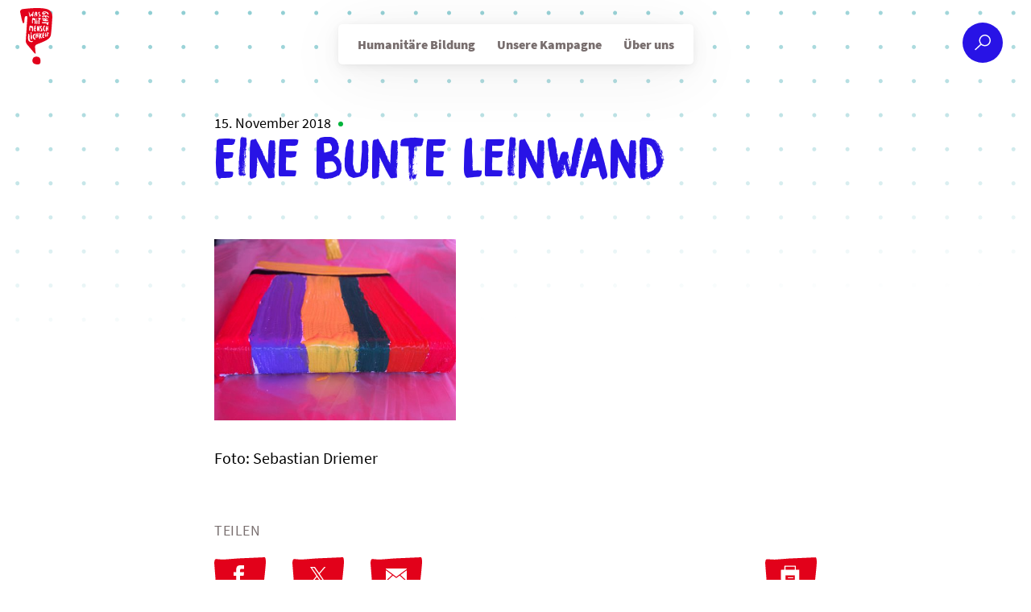

--- FILE ---
content_type: text/html; charset=UTF-8
request_url: https://wasgehtmitmenschlichkeit.de/news/135-puzzleteile-2-events-1-riesiges-logo/img_3216
body_size: 15195
content:
<!doctype html>
<html lang="de" class="no-js" itemscope itemtype="http://schema.org/WebPage">
	<head>
		<meta charset="UTF-8">

    <link href="https://wasgehtmitmenschlichkeit.de/wp-content/themes/jrk2017/img/icons/favicon.ico" rel="shortcut icon">
    <link href="https://wasgehtmitmenschlichkeit.de/wp-content/themes/jrk2017/img/icons/touch.png" rel="apple-touch-icon-precomposed">

		<meta http-equiv="X-UA-Compatible" content="IE=edge,chrome=1">
		<meta name="viewport" content="width=device-width, initial-scale=1.0">

		<meta name='robots' content='index, follow, max-image-preview:large, max-snippet:-1, max-video-preview:-1' />
	<style>img:is([sizes="auto" i], [sizes^="auto," i]) { contain-intrinsic-size: 3000px 1500px }</style>
	
	<!-- This site is optimized with the Yoast SEO plugin v23.9 - https://yoast.com/wordpress/plugins/seo/ -->
	<title>Eine bunte Leinwand &#8211; Was geht mit Menschlichkeit?</title>
	<link rel="canonical" href="https://wasgehtmitmenschlichkeit.de/news/135-puzzleteile-2-events-1-riesiges-logo/img_3216/" />
	<meta property="og:locale" content="de_DE" />
	<meta property="og:type" content="article" />
	<meta property="og:title" content="Eine bunte Leinwand &#8211; Was geht mit Menschlichkeit?" />
	<meta property="og:description" content="Und so entstand abstrakte Kunst." />
	<meta property="og:url" content="https://wasgehtmitmenschlichkeit.de/news/135-puzzleteile-2-events-1-riesiges-logo/img_3216/" />
	<meta property="og:site_name" content="Was geht mit Menschlichkeit?" />
	<meta property="article:publisher" content="https://www.facebook.com/Jugendrotkreuz/" />
	<meta property="article:modified_time" content="2018-11-15T17:59:20+00:00" />
	<meta property="og:image" content="https://wasgehtmitmenschlichkeit.de/news/135-puzzleteile-2-events-1-riesiges-logo/img_3216" />
	<meta property="og:image:width" content="1200" />
	<meta property="og:image:height" content="630" />
	<meta property="og:image:type" content="image/jpeg" />
	<meta name="twitter:card" content="summary_large_image" />
	<meta name="twitter:site" content="@Deutsches_JRK" />
	<script type="application/ld+json" class="yoast-schema-graph">{"@context":"https://schema.org","@graph":[{"@type":"WebPage","@id":"https://wasgehtmitmenschlichkeit.de/news/135-puzzleteile-2-events-1-riesiges-logo/img_3216/","url":"https://wasgehtmitmenschlichkeit.de/news/135-puzzleteile-2-events-1-riesiges-logo/img_3216/","name":"Eine bunte Leinwand &#8211; Was geht mit Menschlichkeit?","isPartOf":{"@id":"https://wasgehtmitmenschlichkeit.de/#website"},"primaryImageOfPage":{"@id":"https://wasgehtmitmenschlichkeit.de/news/135-puzzleteile-2-events-1-riesiges-logo/img_3216/#primaryimage"},"image":{"@id":"https://wasgehtmitmenschlichkeit.de/news/135-puzzleteile-2-events-1-riesiges-logo/img_3216/#primaryimage"},"thumbnailUrl":"https://wasgehtmitmenschlichkeit.de/wp-content/uploads/img_3216.jpg","datePublished":"2018-11-15T17:28:43+00:00","dateModified":"2018-11-15T17:59:20+00:00","breadcrumb":{"@id":"https://wasgehtmitmenschlichkeit.de/news/135-puzzleteile-2-events-1-riesiges-logo/img_3216/#breadcrumb"},"inLanguage":"de","potentialAction":[{"@type":"ReadAction","target":["https://wasgehtmitmenschlichkeit.de/news/135-puzzleteile-2-events-1-riesiges-logo/img_3216/"]}]},{"@type":"ImageObject","inLanguage":"de","@id":"https://wasgehtmitmenschlichkeit.de/news/135-puzzleteile-2-events-1-riesiges-logo/img_3216/#primaryimage","url":"https://wasgehtmitmenschlichkeit.de/wp-content/uploads/img_3216.jpg","contentUrl":"https://wasgehtmitmenschlichkeit.de/wp-content/uploads/img_3216.jpg","width":2800,"height":2100,"caption":"Und so entstand abstrakte Kunst."},{"@type":"BreadcrumbList","@id":"https://wasgehtmitmenschlichkeit.de/news/135-puzzleteile-2-events-1-riesiges-logo/img_3216/#breadcrumb","itemListElement":[{"@type":"ListItem","position":1,"name":"Startseite","item":"https://wasgehtmitmenschlichkeit.de/"},{"@type":"ListItem","position":2,"name":"135 Puzzleteile, 2 Events, 1 riesiges Logo","item":"https://wasgehtmitmenschlichkeit.de/news/135-puzzleteile-2-events-1-riesiges-logo"},{"@type":"ListItem","position":3,"name":"Eine bunte Leinwand"}]},{"@type":"WebSite","@id":"https://wasgehtmitmenschlichkeit.de/#website","url":"https://wasgehtmitmenschlichkeit.de/","name":"Was geht mit Menschlichkeit?","description":"","publisher":{"@id":"https://wasgehtmitmenschlichkeit.de/#organization"},"potentialAction":[{"@type":"SearchAction","target":{"@type":"EntryPoint","urlTemplate":"https://wasgehtmitmenschlichkeit.de/?s={search_term_string}"},"query-input":{"@type":"PropertyValueSpecification","valueRequired":true,"valueName":"search_term_string"}}],"inLanguage":"de"},{"@type":"Organization","@id":"https://wasgehtmitmenschlichkeit.de/#organization","name":"Was geht mit Menschlichkeit?","url":"https://wasgehtmitmenschlichkeit.de/","logo":{"@type":"ImageObject","inLanguage":"de","@id":"https://wasgehtmitmenschlichkeit.de/#/schema/logo/image/","url":"https://wasgehtmitmenschlichkeit.de/wp-content/uploads/logo.png","contentUrl":"https://wasgehtmitmenschlichkeit.de/wp-content/uploads/logo.png","width":324,"height":567,"caption":"Was geht mit Menschlichkeit?"},"image":{"@id":"https://wasgehtmitmenschlichkeit.de/#/schema/logo/image/"},"sameAs":["https://www.facebook.com/Jugendrotkreuz/","https://x.com/Deutsches_JRK","https://www.instagram.com/deutsches_jugendrotkreuz/"]}]}</script>
	<!-- / Yoast SEO plugin. -->


<link rel='dns-prefetch' href='//platform.instagram.com' />
<link rel='stylesheet' id='wp-block-library-css' href='https://wasgehtmitmenschlichkeit.de/wp-includes/css/dist/block-library/style.min.css' media='all' />
<style id='classic-theme-styles-inline-css' type='text/css'>
/*! This file is auto-generated */
.wp-block-button__link{color:#fff;background-color:#32373c;border-radius:9999px;box-shadow:none;text-decoration:none;padding:calc(.667em + 2px) calc(1.333em + 2px);font-size:1.125em}.wp-block-file__button{background:#32373c;color:#fff;text-decoration:none}
</style>
<style id='global-styles-inline-css' type='text/css'>
:root{--wp--preset--aspect-ratio--square: 1;--wp--preset--aspect-ratio--4-3: 4/3;--wp--preset--aspect-ratio--3-4: 3/4;--wp--preset--aspect-ratio--3-2: 3/2;--wp--preset--aspect-ratio--2-3: 2/3;--wp--preset--aspect-ratio--16-9: 16/9;--wp--preset--aspect-ratio--9-16: 9/16;--wp--preset--color--black: #000000;--wp--preset--color--cyan-bluish-gray: #abb8c3;--wp--preset--color--white: #ffffff;--wp--preset--color--pale-pink: #f78da7;--wp--preset--color--vivid-red: #cf2e2e;--wp--preset--color--luminous-vivid-orange: #ff6900;--wp--preset--color--luminous-vivid-amber: #fcb900;--wp--preset--color--light-green-cyan: #7bdcb5;--wp--preset--color--vivid-green-cyan: #00d084;--wp--preset--color--pale-cyan-blue: #8ed1fc;--wp--preset--color--vivid-cyan-blue: #0693e3;--wp--preset--color--vivid-purple: #9b51e0;--wp--preset--gradient--vivid-cyan-blue-to-vivid-purple: linear-gradient(135deg,rgba(6,147,227,1) 0%,rgb(155,81,224) 100%);--wp--preset--gradient--light-green-cyan-to-vivid-green-cyan: linear-gradient(135deg,rgb(122,220,180) 0%,rgb(0,208,130) 100%);--wp--preset--gradient--luminous-vivid-amber-to-luminous-vivid-orange: linear-gradient(135deg,rgba(252,185,0,1) 0%,rgba(255,105,0,1) 100%);--wp--preset--gradient--luminous-vivid-orange-to-vivid-red: linear-gradient(135deg,rgba(255,105,0,1) 0%,rgb(207,46,46) 100%);--wp--preset--gradient--very-light-gray-to-cyan-bluish-gray: linear-gradient(135deg,rgb(238,238,238) 0%,rgb(169,184,195) 100%);--wp--preset--gradient--cool-to-warm-spectrum: linear-gradient(135deg,rgb(74,234,220) 0%,rgb(151,120,209) 20%,rgb(207,42,186) 40%,rgb(238,44,130) 60%,rgb(251,105,98) 80%,rgb(254,248,76) 100%);--wp--preset--gradient--blush-light-purple: linear-gradient(135deg,rgb(255,206,236) 0%,rgb(152,150,240) 100%);--wp--preset--gradient--blush-bordeaux: linear-gradient(135deg,rgb(254,205,165) 0%,rgb(254,45,45) 50%,rgb(107,0,62) 100%);--wp--preset--gradient--luminous-dusk: linear-gradient(135deg,rgb(255,203,112) 0%,rgb(199,81,192) 50%,rgb(65,88,208) 100%);--wp--preset--gradient--pale-ocean: linear-gradient(135deg,rgb(255,245,203) 0%,rgb(182,227,212) 50%,rgb(51,167,181) 100%);--wp--preset--gradient--electric-grass: linear-gradient(135deg,rgb(202,248,128) 0%,rgb(113,206,126) 100%);--wp--preset--gradient--midnight: linear-gradient(135deg,rgb(2,3,129) 0%,rgb(40,116,252) 100%);--wp--preset--font-size--small: 13px;--wp--preset--font-size--medium: 20px;--wp--preset--font-size--large: 36px;--wp--preset--font-size--x-large: 42px;--wp--preset--spacing--20: 0.44rem;--wp--preset--spacing--30: 0.67rem;--wp--preset--spacing--40: 1rem;--wp--preset--spacing--50: 1.5rem;--wp--preset--spacing--60: 2.25rem;--wp--preset--spacing--70: 3.38rem;--wp--preset--spacing--80: 5.06rem;--wp--preset--shadow--natural: 6px 6px 9px rgba(0, 0, 0, 0.2);--wp--preset--shadow--deep: 12px 12px 50px rgba(0, 0, 0, 0.4);--wp--preset--shadow--sharp: 6px 6px 0px rgba(0, 0, 0, 0.2);--wp--preset--shadow--outlined: 6px 6px 0px -3px rgba(255, 255, 255, 1), 6px 6px rgba(0, 0, 0, 1);--wp--preset--shadow--crisp: 6px 6px 0px rgba(0, 0, 0, 1);}:where(.is-layout-flex){gap: 0.5em;}:where(.is-layout-grid){gap: 0.5em;}body .is-layout-flex{display: flex;}.is-layout-flex{flex-wrap: wrap;align-items: center;}.is-layout-flex > :is(*, div){margin: 0;}body .is-layout-grid{display: grid;}.is-layout-grid > :is(*, div){margin: 0;}:where(.wp-block-columns.is-layout-flex){gap: 2em;}:where(.wp-block-columns.is-layout-grid){gap: 2em;}:where(.wp-block-post-template.is-layout-flex){gap: 1.25em;}:where(.wp-block-post-template.is-layout-grid){gap: 1.25em;}.has-black-color{color: var(--wp--preset--color--black) !important;}.has-cyan-bluish-gray-color{color: var(--wp--preset--color--cyan-bluish-gray) !important;}.has-white-color{color: var(--wp--preset--color--white) !important;}.has-pale-pink-color{color: var(--wp--preset--color--pale-pink) !important;}.has-vivid-red-color{color: var(--wp--preset--color--vivid-red) !important;}.has-luminous-vivid-orange-color{color: var(--wp--preset--color--luminous-vivid-orange) !important;}.has-luminous-vivid-amber-color{color: var(--wp--preset--color--luminous-vivid-amber) !important;}.has-light-green-cyan-color{color: var(--wp--preset--color--light-green-cyan) !important;}.has-vivid-green-cyan-color{color: var(--wp--preset--color--vivid-green-cyan) !important;}.has-pale-cyan-blue-color{color: var(--wp--preset--color--pale-cyan-blue) !important;}.has-vivid-cyan-blue-color{color: var(--wp--preset--color--vivid-cyan-blue) !important;}.has-vivid-purple-color{color: var(--wp--preset--color--vivid-purple) !important;}.has-black-background-color{background-color: var(--wp--preset--color--black) !important;}.has-cyan-bluish-gray-background-color{background-color: var(--wp--preset--color--cyan-bluish-gray) !important;}.has-white-background-color{background-color: var(--wp--preset--color--white) !important;}.has-pale-pink-background-color{background-color: var(--wp--preset--color--pale-pink) !important;}.has-vivid-red-background-color{background-color: var(--wp--preset--color--vivid-red) !important;}.has-luminous-vivid-orange-background-color{background-color: var(--wp--preset--color--luminous-vivid-orange) !important;}.has-luminous-vivid-amber-background-color{background-color: var(--wp--preset--color--luminous-vivid-amber) !important;}.has-light-green-cyan-background-color{background-color: var(--wp--preset--color--light-green-cyan) !important;}.has-vivid-green-cyan-background-color{background-color: var(--wp--preset--color--vivid-green-cyan) !important;}.has-pale-cyan-blue-background-color{background-color: var(--wp--preset--color--pale-cyan-blue) !important;}.has-vivid-cyan-blue-background-color{background-color: var(--wp--preset--color--vivid-cyan-blue) !important;}.has-vivid-purple-background-color{background-color: var(--wp--preset--color--vivid-purple) !important;}.has-black-border-color{border-color: var(--wp--preset--color--black) !important;}.has-cyan-bluish-gray-border-color{border-color: var(--wp--preset--color--cyan-bluish-gray) !important;}.has-white-border-color{border-color: var(--wp--preset--color--white) !important;}.has-pale-pink-border-color{border-color: var(--wp--preset--color--pale-pink) !important;}.has-vivid-red-border-color{border-color: var(--wp--preset--color--vivid-red) !important;}.has-luminous-vivid-orange-border-color{border-color: var(--wp--preset--color--luminous-vivid-orange) !important;}.has-luminous-vivid-amber-border-color{border-color: var(--wp--preset--color--luminous-vivid-amber) !important;}.has-light-green-cyan-border-color{border-color: var(--wp--preset--color--light-green-cyan) !important;}.has-vivid-green-cyan-border-color{border-color: var(--wp--preset--color--vivid-green-cyan) !important;}.has-pale-cyan-blue-border-color{border-color: var(--wp--preset--color--pale-cyan-blue) !important;}.has-vivid-cyan-blue-border-color{border-color: var(--wp--preset--color--vivid-cyan-blue) !important;}.has-vivid-purple-border-color{border-color: var(--wp--preset--color--vivid-purple) !important;}.has-vivid-cyan-blue-to-vivid-purple-gradient-background{background: var(--wp--preset--gradient--vivid-cyan-blue-to-vivid-purple) !important;}.has-light-green-cyan-to-vivid-green-cyan-gradient-background{background: var(--wp--preset--gradient--light-green-cyan-to-vivid-green-cyan) !important;}.has-luminous-vivid-amber-to-luminous-vivid-orange-gradient-background{background: var(--wp--preset--gradient--luminous-vivid-amber-to-luminous-vivid-orange) !important;}.has-luminous-vivid-orange-to-vivid-red-gradient-background{background: var(--wp--preset--gradient--luminous-vivid-orange-to-vivid-red) !important;}.has-very-light-gray-to-cyan-bluish-gray-gradient-background{background: var(--wp--preset--gradient--very-light-gray-to-cyan-bluish-gray) !important;}.has-cool-to-warm-spectrum-gradient-background{background: var(--wp--preset--gradient--cool-to-warm-spectrum) !important;}.has-blush-light-purple-gradient-background{background: var(--wp--preset--gradient--blush-light-purple) !important;}.has-blush-bordeaux-gradient-background{background: var(--wp--preset--gradient--blush-bordeaux) !important;}.has-luminous-dusk-gradient-background{background: var(--wp--preset--gradient--luminous-dusk) !important;}.has-pale-ocean-gradient-background{background: var(--wp--preset--gradient--pale-ocean) !important;}.has-electric-grass-gradient-background{background: var(--wp--preset--gradient--electric-grass) !important;}.has-midnight-gradient-background{background: var(--wp--preset--gradient--midnight) !important;}.has-small-font-size{font-size: var(--wp--preset--font-size--small) !important;}.has-medium-font-size{font-size: var(--wp--preset--font-size--medium) !important;}.has-large-font-size{font-size: var(--wp--preset--font-size--large) !important;}.has-x-large-font-size{font-size: var(--wp--preset--font-size--x-large) !important;}
:where(.wp-block-post-template.is-layout-flex){gap: 1.25em;}:where(.wp-block-post-template.is-layout-grid){gap: 1.25em;}
:where(.wp-block-columns.is-layout-flex){gap: 2em;}:where(.wp-block-columns.is-layout-grid){gap: 2em;}
:root :where(.wp-block-pullquote){font-size: 1.5em;line-height: 1.6;}
</style>
<link rel='stylesheet' id='animate-css' href='https://wasgehtmitmenschlichkeit.de/wp-content/cache/autoptimize/css/autoptimize_single_346964e149ad49ccf4f3da77b66fa086.css' media='all' />
<link rel='stylesheet' id='wp-quiz-css' href='https://wasgehtmitmenschlichkeit.de/wp-content/cache/autoptimize/css/autoptimize_single_c317f6f11464b1b2a0005b66952bfe53.css' media='all' />
<link rel='stylesheet' id='global-css' href='https://wasgehtmitmenschlichkeit.de/wp-content/cache/autoptimize/css/autoptimize_single_f317a472a5ce2b5616a13da60f9f406a.css' media='all' />
<link rel='stylesheet' id='borlabs-cookie-css' href='https://wasgehtmitmenschlichkeit.de/wp-content/cache/autoptimize/css/autoptimize_single_12bc9b372f8dfb835a2d1c68f0e40144.css' media='all' />
<link rel='stylesheet' id='glossary-hint-css' href='https://wasgehtmitmenschlichkeit.de/wp-content/cache/autoptimize/css/autoptimize_single_f9337b8e19903c5c7ad741cb9ff4076f.css' media='all' />
<script type="text/javascript" src="https://wasgehtmitmenschlichkeit.de/wp-content/themes/jrk2017/js/lib/modernizr-custom.js" id="modernizr-js"></script>
<script type="text/javascript" src="https://wasgehtmitmenschlichkeit.de/wp-includes/js/jquery/jquery.min.js" id="jquery-core-js"></script>
<script type="text/javascript" src="https://wasgehtmitmenschlichkeit.de/wp-includes/js/jquery/jquery-migrate.min.js" id="jquery-migrate-js"></script>
<script type="text/javascript" id="borlabs-cookie-prioritize-js-extra">
/* <![CDATA[ */
var borlabsCookiePrioritized = {"domain":"wasgehtmitmenschlichkeit.de","path":"\/","version":"1","bots":"1","optInJS":{"statistics":{"matomo":"[base64]"}}};
/* ]]> */
</script>
<script type="text/javascript" src="https://wasgehtmitmenschlichkeit.de/wp-content/plugins/borlabs-cookie/assets/javascript/borlabs-cookie-prioritize.min.js" id="borlabs-cookie-prioritize-js"></script>
<link rel="https://api.w.org/" href="https://wasgehtmitmenschlichkeit.de/wp-json/" /><link rel="alternate" title="JSON" type="application/json" href="https://wasgehtmitmenschlichkeit.de/wp-json/wp/v2/media/2290" /><link rel="alternate" title="oEmbed (JSON)" type="application/json+oembed" href="https://wasgehtmitmenschlichkeit.de/wp-json/oembed/1.0/embed?url=https%3A%2F%2Fwasgehtmitmenschlichkeit.de%2Fnews%2F135-puzzleteile-2-events-1-riesiges-logo%2Fimg_3216" />
<link rel="alternate" title="oEmbed (XML)" type="text/xml+oembed" href="https://wasgehtmitmenschlichkeit.de/wp-json/oembed/1.0/embed?url=https%3A%2F%2Fwasgehtmitmenschlichkeit.de%2Fnews%2F135-puzzleteile-2-events-1-riesiges-logo%2Fimg_3216&#038;format=xml" />
<style type="text/css" id="custom-plugin-css">.cookie-notice-container a {
	padding: 3px 10px;
	background-color: white;
	color: black;
}

.cookie-notice-container a.cn-more-info  {
	padding: 0 10px;
	background-color: transparent;
	color: lightgray;
}

.cookie-notice-container a#cn-refuse-cookie  {
	padding: 0 10px;
	background-color: transparent;
	color: lightgray;
}



 </style><script>
(function($) {
  $(document).on('facetwp-loaded', function() {
    if (FWP.loaded) {
      $('.searchresults-block').addClass('visible');
    }
  });
})(jQuery);
</script>
		<style type="text/css" id="wp-custom-css">
			.cookie-notice-container a {
	padding: 3px 10px;
	background-color: white;
	color: black;
}

#BorlabsCookieBox ._brlbs-btn {
	display: inline-block;
    font-family: inherit;
    font-size: 1.125rem !important;
    padding: 0.75em 2em;
    text-decoration: none;
    transition: background-color .125s linear;
    font-weight: 700;
    text-transform: uppercase;
}


#BorlabsCookieBox #CookieBoxSaveButton {
	font-weight: 700;
    color: #fff !important;
    background-color: #2813e6;
    border-radius: 5px;
    display: inline-block;
    padding: 15px 20px;
    text-transform: uppercase;
    letter-spacing: .03em;
    outline: none;
    -webkit-appearance: none;
    border: none;
	font-size: 1.125rem !important;
}


#BorlabsCookieBox ._brlbs-paragraph {
	font-size: 1rem;
}		</style>
		

		<!--[if lt IE 9]>
			<link href="https://wasgehtmitmenschlichkeit.de/wp-content/themes/jrk2017/css/ie.css" rel="stylesheet">
			<script src="https://cdnjs.cloudflare.com/ajax/libs/html5shiv/3.7/html5shiv.min.js"></script>
			<script src="https://cdnjs.cloudflare.com/ajax/libs/selectivizr/1.0.2/selectivizr-min.js"></script>
		<![endif]-->

	</head>
	<body data-rsssl=1 class="attachment attachment-template-default single single-attachment postid-2290 attachmentid-2290 attachment-jpeg img_3216">


			<header class="header" role="banner">

					<div class="logo">
						<a href="https://wasgehtmitmenschlichkeit.de">
							<img src="https://wasgehtmitmenschlichkeit.de/wp-content/themes/jrk2017/img/logo.svg" alt="Logo" class="logo-img" nopin="nopin" >
						</a>
					</div>

					<nav class="nav" role="navigation">
						<ul><li id="menu-item-5847" class="menu-item menu-item-type-post_type menu-item-object-page menu-item-5847"><a href="https://wasgehtmitmenschlichkeit.de/humanitaere-bildung">Humanitäre Bildung</a></li>
<li id="menu-item-5848" class="menu-item menu-item-type-post_type menu-item-object-page menu-item-5848"><a href="https://wasgehtmitmenschlichkeit.de/unsere-kampagne">Unsere Kampagne</a></li>
<li id="menu-item-5849" class="menu-item menu-item-type-post_type menu-item-object-page menu-item-5849"><a href="https://wasgehtmitmenschlichkeit.de/ueber-uns">Über uns</a></li>
</ul>					</nav>
					<div class="menu-search">
						<a href="/suche"><svg viewBox="0 0 50 50" fill="none" xmlns="http://www.w3.org/2000/svg">
	<circle cx="25" cy="25" r="25"  class="kreis" />
	<path fill-rule="evenodd" clip-rule="evenodd" d="M27.7561 27.939C30.9149 27.939 33.4756 25.3783 33.4756 22.2195C33.4756 19.0607 30.9149 16.5 27.7561 16.5C24.5973 16.5 22.0366 19.0607 22.0366 22.2195C22.0366 25.3783 24.5973 27.939 27.7561 27.939ZM27.7561 29.439C31.7434 29.439 34.9756 26.2067 34.9756 22.2195C34.9756 18.2323 31.7434 15 27.7561 15C23.7689 15 20.5366 18.2323 20.5366 22.2195C20.5366 26.2067 23.7689 29.439 27.7561 29.439Z"  class="lupe" />
	<path fill-rule="evenodd" clip-rule="evenodd" d="M15.5127 32.9516L22.281 26.6345L23.3044 27.7311L16.5362 34.0482C16.2333 34.3308 15.7588 34.3144 15.4761 34.0116C15.1935 33.7088 15.2099 33.2342 15.5127 32.9516Z" class="lupe" />
</svg>
</a>
					</div>
          <div class="mobile-toggle">
            <div class="open">
              <svg xmlns="http://www.w3.org/2000/svg" width="41" height="27" viewBox="0 0 41 27"><path fill-rule="evenodd" d="M.92 4.752s-.52-3.034.188-3.59c.707-.556 4.89.326 8.745.46 1.037.035 9.03-.27 9.03-.27L39.7 1.5s.654 2.24.565 3.94C40.235 5.96.92 4.753.92 4.753zM.863 22.777s39.33-.522 39.35-.003c.058 1.704-.634 3.93-.634 3.93l-20.814-.214S1.29 26.358.99 26.37c-.302.01-.126-3.593-.126-3.593zm39.19-7.15S.73 15.287.73 14.767c0-1.704.34-2.965.34-2.965s18.314-.018 19.352 0c3.856.07 18.956-.592 19.633 0 .13.115 0 3.825 0 3.825z"/></svg>
            </div>
            <div class="close">
              <svg xmlns="http://www.w3.org/2000/svg" width="32" height="32" viewBox="0 0 32 32"><path fill-rule="evenodd" d="M15.24 13.51c-1.855-1.552-4.955-4.155-5.47-4.653C7 6.187 4.49 2.74 3.592 2.68c-.896-.058-2.54 2.542-2.54 2.542s5.408 5.18 11.53 10.983C6.262 22.623.422 28.62.422 28.62s2.425 2.67 2.63 2.45c.187-.2 10.565-10.422 12.36-12.19 7.083 6.69 14.163 13.29 14.346 13.108 1.205-1.205 2.22-3.305 2.22-3.305l-13.753-12.56 12.284-12.03S29.42 2.032 28.173.87C27.993.7 21.756 6.918 15.24 13.51z"/></svg>
            </div>
          </div>
			</header>

			<div class="mobile-nav">

					<div class="mobile-nav--main">
						<ul><li id="menu-item-6003" class="menu-item menu-item-type-post_type menu-item-object-page menu-item-6003"><a href="https://wasgehtmitmenschlichkeit.de/humanitaere-bildung">Humanitäre Bildung</a></li>
<li id="menu-item-6004" class="menu-item menu-item-type-post_type menu-item-object-page menu-item-6004"><a href="https://wasgehtmitmenschlichkeit.de/unsere-kampagne">Unsere Kampagne</a></li>
<li id="menu-item-342" class="menu-item menu-item-type-post_type menu-item-object-page menu-item-342"><a href="https://wasgehtmitmenschlichkeit.de/ueber-uns">Über uns</a></li>
</ul>					</div>

					<div class="mobile-nav---footer">
						<nav>
  <ul>
    <li>
      <a href="/kontakt/">Kontakt</a>
    </li>
    <li>
      <a href="/datenschutz/">Datenschutz</a>
    </li>
    <li>
      <a href="/impressum/">Impressum</a>
    </li>
    <li>
      <a href="http://jugendrotkreuz.de" target="_blank">
        <img src="https://wasgehtmitmenschlichkeit.de/wp-content/themes/jrk2017/img/jrk-logo.png" alt="JRK Logo">
      </a>
    </li>
  </ul>
</nav>
					</div>
			</div>


<article itemscope itemtype="http://schema.org/Article" class="page-wrapper kategorie-">

  <div class="page-header--autoren">
    <div class="mini-wrapper">
      <div class="page-titel">
        <div class="timeblock">
          <time class="page-date" datetime="2018-11-15T19:28:43+02:00" itemprop="datePublished" pubdate>15. November 2018</time>
          <span class="dot"></span>
          

              
            
        </div>
        <h1 itemprop="name">Eine bunte Leinwand</h1>
      </div>
    </div>
  </div>

  <div class="page-content page-content--single">



    <!--  /////////////////// AUSKOMMENTIERT   ///////////////////  -->
      <!-- 
       -->
      <!--  /////////////////// AUSKOMMENTIERT   ///////////////////  -->


              <div class="modul modul-text">
          <div class="mini-wrapper wysiwyg">
            <p class="attachment"><a href='https://wasgehtmitmenschlichkeit.de/wp-content/uploads/img_3216.jpg'><img fetchpriority="high" decoding="async" width="300" height="225" src="https://wasgehtmitmenschlichkeit.de/wp-content/uploads/img_3216-500x375.jpg" class="attachment-medium size-medium" alt="" srcset="https://wasgehtmitmenschlichkeit.de/wp-content/uploads/img_3216-500x375.jpg 500w, https://wasgehtmitmenschlichkeit.de/wp-content/uploads/img_3216-768x576.jpg 768w, https://wasgehtmitmenschlichkeit.de/wp-content/uploads/img_3216-1000x750.jpg 1000w, https://wasgehtmitmenschlichkeit.de/wp-content/uploads/img_3216-1500x1125.jpg 1500w, https://wasgehtmitmenschlichkeit.de/wp-content/uploads/img_3216-250x188.jpg 250w" sizes="(max-width: 300px) 100vw, 300px" /></a></p>
<p>Foto: Sebastian Driemer</p>
          </div>
        </div>
            



  </div>

  <div class="page-footer--teilen">
  <div class="mini-wrapper">
    <span>Teilen</span>
    <div class="share-buttons">
      <a class="share-button--facebook" href="https://www.facebook.com/sharer/sharer.php?u=https%3A%2F%2Fwasgehtmitmenschlichkeit.de%2Fnews%2F135-puzzleteile-2-events-1-riesiges-logo%2Fimg_3216&t=Eine%20bunte%20Leinwand" target="blank" title="Bei Facebook empfehlen">
        <svg xmlns="http://www.w3.org/2000/svg" width="64" height="57" viewBox="0 0 64 57"><path fill-rule="evenodd" d="M33.013 43.305s-2.567 0-3.513.803c-.945.8-10.88 12.805-10.88 12.805s-1.32.596-1.41-1.337c-.09-1.932.062-12.118.062-12.118s-10.665.23-12.316.08c-1.652-.147-2.253-1.78-2.253-1.78L0 7.132s.156-3.54 1.237-4.475c1.08-.936 4.626.235 10.78.126 1.656-.03 17.567-1.298 17.567-1.298L62.772 0S64 .446 64 6.17c0 4.415-3.485 35.41-3.485 35.41s.416 3.445-2.962 3.445H46.25l-13.237-1.72zM27.257 36h4.856l.003-13 4.41-.002.474-4.48h-4.887l.007-2.242c0-1.17.08-1.794 1.75-1.794h3.088V10H32.53c-4.29 0-5.278 2.225-5.278 5.88l.005 2.638L24 18.52V23h3.257v13z"/></svg>
      </a>
      <a class="share-button--twitter" href="https://twitter.com/intent/tweet?source=webclient&text=Eine%20bunte%20Leinwand%20https%3A%2F%2Fwasgehtmitmenschlichkeit.de%2Fnews%2F135-puzzleteile-2-events-1-riesiges-logo%2Fimg_3216" target="blank" title="Bei X empfehlen">
        <svg xmlns="http://www.w3.org/2000/svg" viewBox="0 0 64 57"><path d="m62.773 0 .01.005C62.91.07 64 .776 64 6.17c0 2.12-.803 10.362-1.638 18.362l-.105.999c-.87 8.3-1.742 16.049-1.742 16.049s.416 3.445-2.962 3.445H46.25l-13.237-1.72h-.04c-.331.004-2.597.06-3.473.803-.945.8-10.88 12.805-10.88 12.805s-1.32.596-1.41-1.337a55 55 0 0 1-.028-2.002V52.8c.006-3.682.09-9.342.09-9.342s-2.764.06-5.696.098l-.63.008c-1.05.013-2.099.022-3.027.024h-.8c-1.013-.003-1.803-.017-2.163-.05-1.652-.147-2.253-1.78-2.253-1.78L0 7.132s.156-3.54 1.237-4.475c1.08-.936 4.626.235 10.78.126 1.656-.03 17.567-1.298 17.567-1.298L62.772 0ZM27.955 12H22l7.808 11.364L22 32.44h1.764l6.828-7.936 5.453 7.936H42l-8.098-11.785L41.348 12h-1.764l-6.465 7.515L27.955 12Zm-.845 1.328 5.08 7.267.791 1.131 6.604 9.446h-2.71l-5.389-7.708-.791-1.132-6.295-9.004h2.71Z" fill-rule="nonzero"/></svg>      </a>
      <a class="share-button--mail" href="mailto:E-Mail%20eingeben?body=https%3A%2F%2Fwasgehtmitmenschlichkeit.de%2Fnews%2F135-puzzleteile-2-events-1-riesiges-logo%2Fimg_3216"  title="Per E-Mail empfehlen">
        <svg xmlns="http://www.w3.org/2000/svg" width="64" height="57" viewBox="0 0 64 57"><path fill-rule="evenodd" d="M33.013 43.305s-2.567 0-3.513.803c-.945.8-10.88 12.805-10.88 12.805s-1.32.596-1.41-1.337c-.09-1.932.062-12.118.062-12.118s-10.665.23-12.316.08c-1.652-.147-2.253-1.78-2.253-1.78L0 7.132s.156-3.54 1.237-4.475c1.08-.936 4.626.235 10.78.126 1.656-.03 17.567-1.298 17.567-1.298L62.772 0S64 .446 64 6.17c0 4.415-3.485 35.41-3.485 35.41s.416 3.445-2.962 3.445H46.25l-13.237-1.72zM19.317 14c-.176 0-.317.137-.317.308v.307l13 9.683 13-9.683v-.307c0-.17-.14-.308-.317-.308H19.317zM19 16.163v12.99L26.838 22 19 16.163zm26 0L37.162 22 45 29.154v-12.99zM27.858 22.76L19.92 30h24.16l-7.938-7.24-3.756 2.798c-.227.17-.545.17-.772 0l-3.756-2.798z"/></svg>
      </a>
      <a class="share-button--whatsapp phone-visible" href="whatsapp://send?text=https%3A%2F%2Fwasgehtmitmenschlichkeit.de%2Fnews%2F135-puzzleteile-2-events-1-riesiges-logo%2Fimg_3216"  title="Per Whatsapp empfehlen">
        <svg xmlns="http://www.w3.org/2000/svg" width="51" height="46" viewBox="0 0 51 46"><g fill-rule="evenodd"><path d="M26.307 34.948s-2.046 0-2.8.648c-.753.647-8.668 10.334-8.668 10.334s-1.06.48-1.13-1.08c-.07-1.558.05-9.78.05-9.78s-8.5.187-9.82.067c-1.32-.12-1.8-1.44-1.8-1.44L0 5.757S.124 2.9.985 2.147c.862-.756 3.687.19 8.59.1 1.32-.022 14-1.046 14-1.046L50.02 0s.98.36.98 4.98c0 3.562-2.777 28.575-2.777 28.575s.33 2.78-2.36 2.78h-9.007l-10.55-1.387"/><path fill="#FFF" d="M17 28l1.413-5.136c-.872-1.502-1.33-3.207-1.33-4.954.003-5.464 4.47-9.91 9.96-9.91 2.663 0 5.163 1.033 7.043 2.906C35.966 12.78 37 15.27 37 17.918c-.002 5.464-4.47 9.91-9.958 9.91h-.004c-1.667 0-3.305-.417-4.76-1.206L17 28zm7.553-14.233c-.202-.483-.407-.418-.56-.425-.145-.007-.31-.01-.477-.01-.166 0-.435.063-.663.31-.228.25-.87.848-.87 2.067 0 1.21.89 2.39 1.015 2.56.124.16 1.754 2.66 4.25 3.74.594.25 1.058.4 1.42.52.595.19 1.137.16 1.566.1.478-.08 1.472-.6 1.68-1.18.207-.58.207-1.08.145-1.18-.07-.11-.23-.17-.48-.29-.25-.13-1.47-.72-1.7-.81-.23-.09-.4-.13-.56.12-.17.25-.65.8-.79.97-.15.16-.29.18-.54.06-.25-.13-1.05-.39-2-1.23-.74-.66-1.24-1.47-1.39-1.72-.15-.25-.02-.383.11-.507.11-.11.24-.29.37-.434.12-.143.16-.246.25-.41.08-.167.04-.31-.02-.435s-.56-1.34-.77-1.84z"/></g></svg>
      </a>
      <a class="share-button--print" href="javascript:window.print()"  title="Ausdrucken">
        <svg xmlns="http://www.w3.org/2000/svg" width="62" height="55" viewBox="0 0 62 55"><g fill-rule="evenodd"><path d="M31.98 41.786s-2.486 0-3.402.774c-.916.774-10.54 12.356-10.54 12.356s-1.278.575-1.366-1.29c-.088-1.864.06-11.693.06-11.693s-10.33.222-11.93.08c-1.6-.145-2.184-1.72-2.184-1.72L0 6.883s.15-3.417 1.198-4.32c1.047-.903 4.482.23 10.444.122 1.604-.028 17.017-1.252 17.017-1.252L60.81 0S62 .43 62 5.954c0 4.26-3.376 34.166-3.376 34.166s.403 3.325-2.87 3.325H44.806l-12.825-1.66"/><path fill="#FFF" d="M40.313 14.813h-3.438v-4.126c0-.412-.275-.687-.688-.687H23.813c-.413 0-.688.275-.688.688v4.124h-3.438c-.412 0-.687.276-.687.688v11c0 .413.275.688.688.688h3.437v4.125c0 .412.275.687.688.687h12.375c.412 0 .687-.275.687-.688v-4.125h3.438c.412 0 .687-.274.687-.687v-11c0-.412-.275-.688-.688-.688zM35.5 30.623h-11v-8.937h11v8.938zm0-15.812h-11v-3.435h11v3.438z"/><path fill="#FFF" d="M27.7 25h5.6c.42 0 .7-.2.7-.5s-.28-.5-.7-.5h-5.6c-.42 0-.7.2-.7.5s.28.5.7.5zm0 3h5.6c.42 0 .7-.2.7-.5s-.28-.5-.7-.5h-5.6c-.42 0-.7.2-.7.5s.28.5.7.5z"/></g></svg>
      </a>
    </div>
  </div>
</div>



</article>


	<footer class="footer" role="contentinfo">
		<nav>
  <ul>
    <li>
      <a href="/kontakt/">Kontakt</a>
    </li>
    <li>
      <a href="/datenschutz/">Datenschutz</a>
    </li>
    <li>
      <a href="/impressum/">Impressum</a>
    </li>
    <li>
      <a href="http://jugendrotkreuz.de" target="_blank">
        <img src="https://wasgehtmitmenschlichkeit.de/wp-content/themes/jrk2017/img/jrk-logo.png" alt="JRK Logo">
      </a>
    </li>
  </ul>
</nav>
    
	</footer>


	<!--googleoff: all--><div data-nosnippet><script id="BorlabsCookieBoxWrap" type="text/template"><div
    id="BorlabsCookieBox"
    class="BorlabsCookie"
    role="dialog"
    aria-labelledby="CookieBoxTextHeadline"
    aria-describedby="CookieBoxTextDescription"
    aria-modal="true"
>
    <div class="bottom-center" style="display: none;">
        <div class="_brlbs-bar-wrap">
            <div class="_brlbs-bar _brlbs-bar-advanced">
                <div class="cookie-box">
                    <div class="container">
                        <div class="row align-items-center">
                            <div class="col-12 col-sm-9">
                                <div class="row">
                                    <div class="col-12">
                                        <div class="_brlbs-flex-left">
                                                                                        <span role="heading" aria-level="3" class="_brlbs-h3" id="CookieBoxTextHeadline">
                                                Datenschutzeinstellungen                                            </span>
                                        </div>

                                        <p id="CookieBoxTextDescription">
                                            <span class="_brlbs-paragraph _brlbs-text-description">Wir nutzen Cookies auf unserer Website. Einige von ihnen sind essenziell, während andere uns helfen, diese Website und Ihre Erfahrung zu verbessern.</span> <span class="_brlbs-paragraph _brlbs-text-confirm-age">Wenn Sie unter 16 Jahre alt sind und Ihre Zustimmung zu freiwilligen Diensten geben möchten, müssen Sie Ihre Erziehungsberechtigten um Erlaubnis bitten.</span> <span class="_brlbs-paragraph _brlbs-text-technology">Wir verwenden Cookies und andere Technologien auf unserer Website. Einige von ihnen sind essenziell, während andere uns helfen, diese Website und Ihre Erfahrung zu verbessern.</span> <span class="_brlbs-paragraph _brlbs-text-personal-data">Personenbezogene Daten können verarbeitet werden (z. B. IP-Adressen), z. B. für personalisierte Anzeigen und Inhalte oder Anzeigen- und Inhaltsmessung.</span> <span class="_brlbs-paragraph _brlbs-text-more-information">Weitere Informationen über die Verwendung Ihrer Daten finden Sie in unserer  <a class="_brlbs-cursor" href="https://wasgehtmitmenschlichkeit.de/datenschutz">Datenschutzerklärung</a>.</span> <span class="_brlbs-paragraph _brlbs-text-revoke">Sie können Ihre Auswahl jederzeit unter <a class="_brlbs-cursor" href="#" data-cookie-individual>Einstellungen</a> widerrufen oder anpassen.</span>                                        </p>
                                    </div>
                                </div>

                                                                    <fieldset>
                                        <legend class="sr-only">Datenschutzeinstellungen</legend>
                                        <ul
                                                                                    >
                                                                                                                                                <li>
                                                        <label class="_brlbs-checkbox">
                                                            Essenziell                                                            <input
                                                                id="checkbox-essential"
                                                                tabindex="0"
                                                                type="checkbox"
                                                                name="cookieGroup[]"
                                                                value="essential"
                                                                 checked                                                                 disabled                                                                data-borlabs-cookie-checkbox
                                                            >
                                                            <span class="_brlbs-checkbox-indicator"></span>
                                                        </label>
                                                    </li>
                                                                                                                                                                                                <li>
                                                        <label class="_brlbs-checkbox">
                                                            WebAnalyse                                                            <input
                                                                id="checkbox-statistics"
                                                                tabindex="0"
                                                                type="checkbox"
                                                                name="cookieGroup[]"
                                                                value="statistics"
                                                                 checked                                                                                                                                data-borlabs-cookie-checkbox
                                                            >
                                                            <span class="_brlbs-checkbox-indicator"></span>
                                                        </label>
                                                    </li>
                                                                                                                                                                                                                                                                                            <li>
                                                        <label class="_brlbs-checkbox">
                                                            Externe Medien                                                            <input
                                                                id="checkbox-external-media"
                                                                tabindex="0"
                                                                type="checkbox"
                                                                name="cookieGroup[]"
                                                                value="external-media"
                                                                 checked                                                                                                                                data-borlabs-cookie-checkbox
                                                            >
                                                            <span class="_brlbs-checkbox-indicator"></span>
                                                        </label>
                                                    </li>
                                                                                                                                    </ul>
                                    </fieldset>
                                                                </div>

                            <div class="col-12 col-sm-3">
                                                                    <p class="_brlbs-accept">
                                        <a
                                            href="#"
                                            tabindex="0"
                                            role="button"
                                            class="_brlbs-btn _brlbs-btn-accept-all _brlbs-cursor"
                                            data-cookie-accept-all
                                        >
                                            Alle akzeptieren                                        </a>
                                    </p>

                                    <p class="_brlbs-accept">
                                        <a
                                            href="#"
                                            tabindex="0"
                                            role="button"
                                            id="CookieBoxSaveButton"
                                            class="_brlbs-btn _brlbs-cursor"
                                            data-cookie-accept
                                        >
                                            Auswahl akzeptieren                                        </a>
                                    </p>
                                
                                                                    <p class="_brlbs-refuse-btn">
                                        <a
                                            href="#"
                                            tabindex="0"
                                            role="button"
                                            class="_brlbs-btn _brlbs-cursor"
                                            data-cookie-refuse
                                        >
                                            Ablehnen                                        </a>
                                    </p>
                                
                                <p class="_brlbs-manage ">
                                    <a
                                        href="#"
                                        tabindex="0"
                                        role="button"
                                        class="_brlbs-cursor  "
                                        data-cookie-individual
                                    >
                                        Individuelle Datenschutzeinstellungen                                    </a>
                                </p>

                                <p class="_brlbs-legal">
                                    <a
                                        href="#"
                                        tabindex="0"
                                        role="button"
                                        class="_brlbs-cursor"
                                        data-cookie-individual
                                    >
                                        Cookie-Details                                    </a>

                                                                            <span class="_brlbs-separator"></span>
                                        <a
                                            tabindex="0"
                                            href="https://wasgehtmitmenschlichkeit.de/datenschutz"
                                        >
                                            Datenschutzerklärung                                        </a>
                                    
                                                                            <span class="_brlbs-separator"></span>
                                        <a
                                            tabindex="0"
                                            href="https://wasgehtmitmenschlichkeit.de/impressum"
                                        >
                                            Impressum                                        </a>
                                                                    </p>
                            </div>
                        </div>
                    </div>
                </div>

                <div
    class="cookie-preference"
    aria-hidden="true"
    role="dialog"
    aria-describedby="CookiePrefDescription"
    aria-modal="true"
>
    <div class="container not-visible">
        <div class="row no-gutters">
            <div class="col-12">
                <div class="row no-gutters align-items-top">
                    <div class="col-12">
                        <div class="_brlbs-flex-center">
                                                    <span role="heading" aria-level="3" class="_brlbs-h3">Datenschutzeinstellungen</span>
                        </div>

                        <p id="CookiePrefDescription">
                            <span class="_brlbs-paragraph _brlbs-text-confirm-age">Wenn Sie unter 16 Jahre alt sind und Ihre Zustimmung zu freiwilligen Diensten geben möchten, müssen Sie Ihre Erziehungsberechtigten um Erlaubnis bitten.</span> <span class="_brlbs-paragraph _brlbs-text-technology">Wir verwenden Cookies und andere Technologien auf unserer Website. Einige von ihnen sind essenziell, während andere uns helfen, diese Website und Ihre Erfahrung zu verbessern.</span> <span class="_brlbs-paragraph _brlbs-text-personal-data">Personenbezogene Daten können verarbeitet werden (z. B. IP-Adressen), z. B. für personalisierte Anzeigen und Inhalte oder Anzeigen- und Inhaltsmessung.</span> <span class="_brlbs-paragraph _brlbs-text-more-information">Weitere Informationen über die Verwendung Ihrer Daten finden Sie in unserer  <a class="_brlbs-cursor" href="https://wasgehtmitmenschlichkeit.de/datenschutz">Datenschutzerklärung</a>.</span> <span class="_brlbs-paragraph _brlbs-text-description">Hier finden Sie eine Übersicht über alle verwendeten Cookies. Sie können Ihre Einwilligung zu ganzen Kategorien geben oder sich weitere Informationen anzeigen lassen und so nur bestimmte Cookies auswählen.</span>                        </p>

                        <div class="row no-gutters align-items-center">
                            <div class="col-12 col-sm-7">
                                <p class="_brlbs-accept">
                                                                            <a
                                            href="#"
                                            class="_brlbs-btn _brlbs-btn-accept-all _brlbs-cursor"
                                            tabindex="0"
                                            role="button"
                                            data-cookie-accept-all
                                        >
                                            Alle akzeptieren                                        </a>
                                        
                                    <a
                                        href="#"
                                        id="CookiePrefSave"
                                        tabindex="0"
                                        role="button"
                                        class="_brlbs-btn _brlbs-cursor"
                                        data-cookie-accept
                                    >
                                        Auswahl akzeptieren                                    </a>

                                                                    </p>
                            </div>

                            <div class="col-12 col-sm-5">
                                <p class="_brlbs-refuse">
                                    <a
                                        href="#"
                                        class="_brlbs-cursor"
                                        tabindex="0"
                                        role="button"
                                        data-cookie-back
                                    >
                                        Zurück                                    </a>

                                                                            <span class="_brlbs-separator"></span>
                                        <a
                                            href="#"
                                            class="_brlbs-cursor"
                                            tabindex="0"
                                            role="button"
                                            data-cookie-refuse
                                        >
                                            Ablehnen                                        </a>
                                                                        </p>
                            </div>
                        </div>
                    </div>
                </div>

                <div data-cookie-accordion>
                                            <fieldset>
                            <legend class="sr-only">Datenschutzeinstellungen</legend>

                                                                                                <div class="bcac-item">
                                        <div class="d-flex flex-row">
                                            <label class="w-75">
                                                <span role="heading" aria-level="4" class="_brlbs-h4">Essenziell (1)</span>
                                            </label>

                                            <div class="w-25 text-right">
                                                                                            </div>
                                        </div>

                                        <div class="d-block">
                                            <p>Essenzielle Cookies ermöglichen grundlegende Funktionen und sind für die einwandfreie Funktion der Website erforderlich.</p>

                                            <p class="text-center">
                                                <a
                                                    href="#"
                                                    class="_brlbs-cursor d-block"
                                                    tabindex="0"
                                                    role="button"
                                                    data-cookie-accordion-target="essential"
                                                >
                                                    <span data-cookie-accordion-status="show">
                                                        Cookie-Informationen anzeigen                                                    </span>

                                                    <span data-cookie-accordion-status="hide" class="borlabs-hide">
                                                        Cookie-Informationen ausblenden                                                    </span>
                                                </a>
                                            </p>
                                        </div>

                                        <div
                                            class="borlabs-hide"
                                            data-cookie-accordion-parent="essential"
                                        >
                                                                                            <table>
                                                    
                                                    <tr>
                                                        <th scope="row">Name</th>
                                                        <td>
                                                            <label>
                                                                Borlabs Cookie                                                            </label>
                                                        </td>
                                                    </tr>

                                                    <tr>
                                                        <th scope="row">Anbieter</th>
                                                        <td>Eigentümer dieser Website<span>, </span><a href="https://wasgehtmitmenschlichkeit.de/impressum">Impressum</a></td>
                                                    </tr>

                                                                                                            <tr>
                                                            <th scope="row">Zweck</th>
                                                            <td>Speichert die Einstellungen der Besucher, die in der Cookie Box von Borlabs Cookie ausgewählt wurden.</td>
                                                        </tr>
                                                        
                                                    
                                                    
                                                                                                            <tr>
                                                            <th scope="row">Cookie Name</th>
                                                            <td>borlabs-cookie</td>
                                                        </tr>
                                                        
                                                                                                            <tr>
                                                            <th scope="row">Cookie Laufzeit</th>
                                                            <td>1 Jahr</td>
                                                        </tr>
                                                                                                        </table>
                                                                                        </div>
                                    </div>
                                                                                                                                        <div class="bcac-item">
                                        <div class="d-flex flex-row">
                                            <label class="w-75">
                                                <span role="heading" aria-level="4" class="_brlbs-h4">WebAnalyse (1)</span>
                                            </label>

                                            <div class="w-25 text-right">
                                                                                                    <label class="_brlbs-btn-switch">
                                                        <span class="sr-only">WebAnalyse</span>
                                                        <input
                                                            tabindex="0"
                                                            id="borlabs-cookie-group-statistics"
                                                            type="checkbox"
                                                            name="cookieGroup[]"
                                                            value="statistics"
                                                             checked                                                            data-borlabs-cookie-switch
                                                        />
                                                        <span class="_brlbs-slider"></span>
                                                        <span
                                                            class="_brlbs-btn-switch-status"
                                                            data-active="An"
                                                            data-inactive="Aus">
                                                        </span>
                                                    </label>
                                                                                                </div>
                                        </div>

                                        <div class="d-block">
                                            <p>Analyse Cookies erfassen Informationen anonym. Diese Informationen helfen uns zu verstehen, wie unsere Besucher unsere Website nutzen.</p>

                                            <p class="text-center">
                                                <a
                                                    href="#"
                                                    class="_brlbs-cursor d-block"
                                                    tabindex="0"
                                                    role="button"
                                                    data-cookie-accordion-target="statistics"
                                                >
                                                    <span data-cookie-accordion-status="show">
                                                        Cookie-Informationen anzeigen                                                    </span>

                                                    <span data-cookie-accordion-status="hide" class="borlabs-hide">
                                                        Cookie-Informationen ausblenden                                                    </span>
                                                </a>
                                            </p>
                                        </div>

                                        <div
                                            class="borlabs-hide"
                                            data-cookie-accordion-parent="statistics"
                                        >
                                                                                            <table>
                                                                                                            <tr>
                                                            <th scope="row">Akzeptieren</th>
                                                            <td>
                                                                <label class="_brlbs-btn-switch _brlbs-btn-switch--textRight">
                                                                    <span class="sr-only">Matomo</span>
                                                                    <input
                                                                        id="borlabs-cookie-matomo"
                                                                        tabindex="0"
                                                                        type="checkbox" data-cookie-group="statistics"
                                                                        name="cookies[statistics][]"
                                                                        value="matomo"
                                                                         checked                                                                        data-borlabs-cookie-switch
                                                                    />

                                                                    <span class="_brlbs-slider"></span>

                                                                    <span
                                                                        class="_brlbs-btn-switch-status"
                                                                        data-active="An"
                                                                        data-inactive="Aus"
                                                                        aria-hidden="true">
                                                                    </span>
                                                                </label>
                                                            </td>
                                                        </tr>
                                                        
                                                    <tr>
                                                        <th scope="row">Name</th>
                                                        <td>
                                                            <label>
                                                                Matomo                                                            </label>
                                                        </td>
                                                    </tr>

                                                    <tr>
                                                        <th scope="row">Anbieter</th>
                                                        <td>Was geht mit Menschlichkeit?</td>
                                                    </tr>

                                                                                                            <tr>
                                                            <th scope="row">Zweck</th>
                                                            <td>Cookie von Matomo für Website-Analysen. Erzeugt statistische Daten darüber, wie der Besucher die Website nutzt.</td>
                                                        </tr>
                                                        
                                                                                                            <tr>
                                                            <th scope="row">Datenschutzerklärung</th>
                                                            <td class="_brlbs-pp-url">
                                                                <a
                                                                    href="https://wasgehtmitmenschlichkeit.de/datenschutz"
                                                                    target="_blank"
                                                                    rel="nofollow noopener noreferrer"
                                                                >
                                                                    https://wasgehtmitmenschlichkeit.de/datenschutz                                                                </a>
                                                            </td>
                                                        </tr>
                                                        
                                                    
                                                                                                            <tr>
                                                            <th scope="row">Cookie Name</th>
                                                            <td>_pk_*.*</td>
                                                        </tr>
                                                        
                                                                                                            <tr>
                                                            <th scope="row">Cookie Laufzeit</th>
                                                            <td>13 Monate</td>
                                                        </tr>
                                                                                                        </table>
                                                                                        </div>
                                    </div>
                                                                                                                                                                                                        <div class="bcac-item">
                                        <div class="d-flex flex-row">
                                            <label class="w-75">
                                                <span role="heading" aria-level="4" class="_brlbs-h4">Externe Medien (4)</span>
                                            </label>

                                            <div class="w-25 text-right">
                                                                                                    <label class="_brlbs-btn-switch">
                                                        <span class="sr-only">Externe Medien</span>
                                                        <input
                                                            tabindex="0"
                                                            id="borlabs-cookie-group-external-media"
                                                            type="checkbox"
                                                            name="cookieGroup[]"
                                                            value="external-media"
                                                             checked                                                            data-borlabs-cookie-switch
                                                        />
                                                        <span class="_brlbs-slider"></span>
                                                        <span
                                                            class="_brlbs-btn-switch-status"
                                                            data-active="An"
                                                            data-inactive="Aus">
                                                        </span>
                                                    </label>
                                                                                                </div>
                                        </div>

                                        <div class="d-block">
                                            <p>Inhalte von Videoplattformen und Social-Media-Plattformen werden standardmäßig blockiert. Wenn Cookies von externen Medien akzeptiert werden, bedarf der Zugriff auf diese Inhalte keiner manuellen Einwilligung mehr.</p>

                                            <p class="text-center">
                                                <a
                                                    href="#"
                                                    class="_brlbs-cursor d-block"
                                                    tabindex="0"
                                                    role="button"
                                                    data-cookie-accordion-target="external-media"
                                                >
                                                    <span data-cookie-accordion-status="show">
                                                        Cookie-Informationen anzeigen                                                    </span>

                                                    <span data-cookie-accordion-status="hide" class="borlabs-hide">
                                                        Cookie-Informationen ausblenden                                                    </span>
                                                </a>
                                            </p>
                                        </div>

                                        <div
                                            class="borlabs-hide"
                                            data-cookie-accordion-parent="external-media"
                                        >
                                                                                            <table>
                                                                                                            <tr>
                                                            <th scope="row">Akzeptieren</th>
                                                            <td>
                                                                <label class="_brlbs-btn-switch _brlbs-btn-switch--textRight">
                                                                    <span class="sr-only">Facebook</span>
                                                                    <input
                                                                        id="borlabs-cookie-facebook"
                                                                        tabindex="0"
                                                                        type="checkbox" data-cookie-group="external-media"
                                                                        name="cookies[external-media][]"
                                                                        value="facebook"
                                                                         checked                                                                        data-borlabs-cookie-switch
                                                                    />

                                                                    <span class="_brlbs-slider"></span>

                                                                    <span
                                                                        class="_brlbs-btn-switch-status"
                                                                        data-active="An"
                                                                        data-inactive="Aus"
                                                                        aria-hidden="true">
                                                                    </span>
                                                                </label>
                                                            </td>
                                                        </tr>
                                                        
                                                    <tr>
                                                        <th scope="row">Name</th>
                                                        <td>
                                                            <label>
                                                                Facebook                                                            </label>
                                                        </td>
                                                    </tr>

                                                    <tr>
                                                        <th scope="row">Anbieter</th>
                                                        <td>Meta Platforms Ireland Limited, 4 Grand Canal Square, Dublin 2, Ireland</td>
                                                    </tr>

                                                                                                            <tr>
                                                            <th scope="row">Zweck</th>
                                                            <td>Wird verwendet, um Facebook-Inhalte zu entsperren.</td>
                                                        </tr>
                                                        
                                                                                                            <tr>
                                                            <th scope="row">Datenschutzerklärung</th>
                                                            <td class="_brlbs-pp-url">
                                                                <a
                                                                    href="https://www.facebook.com/privacy/explanation"
                                                                    target="_blank"
                                                                    rel="nofollow noopener noreferrer"
                                                                >
                                                                    https://www.facebook.com/privacy/explanation                                                                </a>
                                                            </td>
                                                        </tr>
                                                        
                                                                                                            <tr>
                                                            <th scope="row">Host(s)</th>
                                                            <td>.facebook.com</td>
                                                        </tr>
                                                        
                                                    
                                                                                                    </table>
                                                                                                <table>
                                                                                                            <tr>
                                                            <th scope="row">Akzeptieren</th>
                                                            <td>
                                                                <label class="_brlbs-btn-switch _brlbs-btn-switch--textRight">
                                                                    <span class="sr-only">Instagram</span>
                                                                    <input
                                                                        id="borlabs-cookie-instagram"
                                                                        tabindex="0"
                                                                        type="checkbox" data-cookie-group="external-media"
                                                                        name="cookies[external-media][]"
                                                                        value="instagram"
                                                                         checked                                                                        data-borlabs-cookie-switch
                                                                    />

                                                                    <span class="_brlbs-slider"></span>

                                                                    <span
                                                                        class="_brlbs-btn-switch-status"
                                                                        data-active="An"
                                                                        data-inactive="Aus"
                                                                        aria-hidden="true">
                                                                    </span>
                                                                </label>
                                                            </td>
                                                        </tr>
                                                        
                                                    <tr>
                                                        <th scope="row">Name</th>
                                                        <td>
                                                            <label>
                                                                Instagram                                                            </label>
                                                        </td>
                                                    </tr>

                                                    <tr>
                                                        <th scope="row">Anbieter</th>
                                                        <td>Meta Platforms Ireland Limited, 4 Grand Canal Square, Dublin 2, Ireland</td>
                                                    </tr>

                                                                                                            <tr>
                                                            <th scope="row">Zweck</th>
                                                            <td>Wird verwendet, um Instagram-Inhalte zu entsperren.</td>
                                                        </tr>
                                                        
                                                                                                            <tr>
                                                            <th scope="row">Datenschutzerklärung</th>
                                                            <td class="_brlbs-pp-url">
                                                                <a
                                                                    href="https://www.instagram.com/legal/privacy/"
                                                                    target="_blank"
                                                                    rel="nofollow noopener noreferrer"
                                                                >
                                                                    https://www.instagram.com/legal/privacy/                                                                </a>
                                                            </td>
                                                        </tr>
                                                        
                                                                                                            <tr>
                                                            <th scope="row">Host(s)</th>
                                                            <td>.instagram.com</td>
                                                        </tr>
                                                        
                                                                                                            <tr>
                                                            <th scope="row">Cookie Name</th>
                                                            <td>pigeon_state</td>
                                                        </tr>
                                                        
                                                                                                            <tr>
                                                            <th scope="row">Cookie Laufzeit</th>
                                                            <td>Sitzung</td>
                                                        </tr>
                                                                                                        </table>
                                                                                                <table>
                                                                                                            <tr>
                                                            <th scope="row">Akzeptieren</th>
                                                            <td>
                                                                <label class="_brlbs-btn-switch _brlbs-btn-switch--textRight">
                                                                    <span class="sr-only">Twitter</span>
                                                                    <input
                                                                        id="borlabs-cookie-twitter"
                                                                        tabindex="0"
                                                                        type="checkbox" data-cookie-group="external-media"
                                                                        name="cookies[external-media][]"
                                                                        value="twitter"
                                                                         checked                                                                        data-borlabs-cookie-switch
                                                                    />

                                                                    <span class="_brlbs-slider"></span>

                                                                    <span
                                                                        class="_brlbs-btn-switch-status"
                                                                        data-active="An"
                                                                        data-inactive="Aus"
                                                                        aria-hidden="true">
                                                                    </span>
                                                                </label>
                                                            </td>
                                                        </tr>
                                                        
                                                    <tr>
                                                        <th scope="row">Name</th>
                                                        <td>
                                                            <label>
                                                                Twitter                                                            </label>
                                                        </td>
                                                    </tr>

                                                    <tr>
                                                        <th scope="row">Anbieter</th>
                                                        <td>Twitter International Company, One Cumberland Place, Fenian Street, Dublin 2, D02 AX07, Ireland</td>
                                                    </tr>

                                                                                                            <tr>
                                                            <th scope="row">Zweck</th>
                                                            <td>Wird verwendet, um Twitter-Inhalte zu entsperren.</td>
                                                        </tr>
                                                        
                                                                                                            <tr>
                                                            <th scope="row">Datenschutzerklärung</th>
                                                            <td class="_brlbs-pp-url">
                                                                <a
                                                                    href="https://twitter.com/privacy"
                                                                    target="_blank"
                                                                    rel="nofollow noopener noreferrer"
                                                                >
                                                                    https://twitter.com/privacy                                                                </a>
                                                            </td>
                                                        </tr>
                                                        
                                                                                                            <tr>
                                                            <th scope="row">Host(s)</th>
                                                            <td>.twimg.com, .twitter.com</td>
                                                        </tr>
                                                        
                                                                                                            <tr>
                                                            <th scope="row">Cookie Name</th>
                                                            <td>__widgetsettings, local_storage_support_test</td>
                                                        </tr>
                                                        
                                                                                                            <tr>
                                                            <th scope="row">Cookie Laufzeit</th>
                                                            <td>Unbegrenzt</td>
                                                        </tr>
                                                                                                        </table>
                                                                                                <table>
                                                                                                            <tr>
                                                            <th scope="row">Akzeptieren</th>
                                                            <td>
                                                                <label class="_brlbs-btn-switch _brlbs-btn-switch--textRight">
                                                                    <span class="sr-only">YouTube</span>
                                                                    <input
                                                                        id="borlabs-cookie-youtube"
                                                                        tabindex="0"
                                                                        type="checkbox" data-cookie-group="external-media"
                                                                        name="cookies[external-media][]"
                                                                        value="youtube"
                                                                         checked                                                                        data-borlabs-cookie-switch
                                                                    />

                                                                    <span class="_brlbs-slider"></span>

                                                                    <span
                                                                        class="_brlbs-btn-switch-status"
                                                                        data-active="An"
                                                                        data-inactive="Aus"
                                                                        aria-hidden="true">
                                                                    </span>
                                                                </label>
                                                            </td>
                                                        </tr>
                                                        
                                                    <tr>
                                                        <th scope="row">Name</th>
                                                        <td>
                                                            <label>
                                                                YouTube                                                            </label>
                                                        </td>
                                                    </tr>

                                                    <tr>
                                                        <th scope="row">Anbieter</th>
                                                        <td>Google Ireland Limited, Gordon House, Barrow Street, Dublin 4, Ireland</td>
                                                    </tr>

                                                                                                            <tr>
                                                            <th scope="row">Zweck</th>
                                                            <td>Wird verwendet, um YouTube-Inhalte zu entsperren.</td>
                                                        </tr>
                                                        
                                                                                                            <tr>
                                                            <th scope="row">Datenschutzerklärung</th>
                                                            <td class="_brlbs-pp-url">
                                                                <a
                                                                    href="https://policies.google.com/privacy"
                                                                    target="_blank"
                                                                    rel="nofollow noopener noreferrer"
                                                                >
                                                                    https://policies.google.com/privacy                                                                </a>
                                                            </td>
                                                        </tr>
                                                        
                                                                                                            <tr>
                                                            <th scope="row">Host(s)</th>
                                                            <td>google.com</td>
                                                        </tr>
                                                        
                                                                                                            <tr>
                                                            <th scope="row">Cookie Name</th>
                                                            <td>NID</td>
                                                        </tr>
                                                        
                                                                                                            <tr>
                                                            <th scope="row">Cookie Laufzeit</th>
                                                            <td>6 Monate</td>
                                                        </tr>
                                                                                                        </table>
                                                                                        </div>
                                    </div>
                                                                                                </fieldset>
                                        </div>

                <div class="d-flex justify-content-between">
                    <p class="_brlbs-branding flex-fill">
                                            </p>

                    <p class="_brlbs-legal flex-fill">
                                                    <a href="https://wasgehtmitmenschlichkeit.de/datenschutz">
                                Datenschutzerklärung                            </a>
                            
                                                    <span class="_brlbs-separator"></span>
                            
                                                    <a href="https://wasgehtmitmenschlichkeit.de/impressum">
                                Impressum                            </a>
                                                </p>
                </div>
            </div>
        </div>
    </div>
</div>
            </div>
        </div>
    </div>
</div>
</script></div><!--googleon: all--><script type="text/javascript" src="https://wasgehtmitmenschlichkeit.de/wp-content/themes/jrk2017/js/min/plugins-min.js" id="plugins-js"></script>
<script type="text/javascript" src="https://wasgehtmitmenschlichkeit.de/wp-content/themes/jrk2017/js/lib/leaflet.js" id="leaf-js"></script>
<script type="text/javascript" src="https://wasgehtmitmenschlichkeit.de/wp-content/themes/jrk2017/js/lib/L.Control.Pan.js" id="Control-js"></script>
<script type="text/javascript" src="https://wasgehtmitmenschlichkeit.de/wp-content/themes/jrk2017/js/min/scripts-min.js" id="scripts-js"></script>
<script data-borlabs-script-blocker-js-handle="insta" data-borlabs-script-blocker-id="instaembed" type="text/template" data-borlabs-script-blocker-src="//platform.instagram.com/en_US/embeds.js" id="insta-js"></script>
<script type="text/javascript" src="https://wasgehtmitmenschlichkeit.de/wp-includes/js/dist/hooks.min.js" id="wp-hooks-js"></script>
<script type="text/javascript" src="https://wasgehtmitmenschlichkeit.de/wp-includes/js/dist/i18n.min.js" id="wp-i18n-js"></script>
<script type="text/javascript" id="wp-i18n-js-after">
/* <![CDATA[ */
wp.i18n.setLocaleData( { 'text direction\u0004ltr': [ 'ltr' ] } );
/* ]]> */
</script>
<script type="text/javascript" src="https://wasgehtmitmenschlichkeit.de/wp-content/plugins/contact-form-7/includes/swv/js/index.js" id="swv-js"></script>
<script type="text/javascript" id="contact-form-7-js-translations">
/* <![CDATA[ */
( function( domain, translations ) {
	var localeData = translations.locale_data[ domain ] || translations.locale_data.messages;
	localeData[""].domain = domain;
	wp.i18n.setLocaleData( localeData, domain );
} )( "contact-form-7", {"translation-revision-date":"2024-11-18 03:02:02+0000","generator":"GlotPress\/4.0.1","domain":"messages","locale_data":{"messages":{"":{"domain":"messages","plural-forms":"nplurals=2; plural=n != 1;","lang":"de"},"This contact form is placed in the wrong place.":["Dieses Kontaktformular wurde an der falschen Stelle platziert."],"Error:":["Fehler:"]}},"comment":{"reference":"includes\/js\/index.js"}} );
/* ]]> */
</script>
<script type="text/javascript" id="contact-form-7-js-before">
/* <![CDATA[ */
var wpcf7 = {
    "api": {
        "root": "https:\/\/wasgehtmitmenschlichkeit.de\/wp-json\/",
        "namespace": "contact-form-7\/v1"
    }
};
/* ]]> */
</script>
<script type="text/javascript" src="https://wasgehtmitmenschlichkeit.de/wp-content/plugins/contact-form-7/includes/js/index.js" id="contact-form-7-js"></script>
<script type="text/javascript" id="borlabs-cookie-js-extra">
/* <![CDATA[ */
var borlabsCookieConfig = {"ajaxURL":"https:\/\/wasgehtmitmenschlichkeit.de\/wp-admin\/admin-ajax.php","language":"de","animation":"","animationDelay":"","animationIn":"_brlbs-fadeInDown","animationOut":"_brlbs-flipOutX","blockContent":"","boxLayout":"bar","boxLayoutAdvanced":"1","automaticCookieDomainAndPath":"","cookieDomain":"wasgehtmitmenschlichkeit.de","cookiePath":"\/","cookieSameSite":"Lax","cookieSecure":"1","cookieLifetime":"365","cookieLifetimeEssentialOnly":"182","crossDomainCookie":[],"cookieBeforeConsent":"","cookiesForBots":"1","cookieVersion":"1","hideCookieBoxOnPages":[],"respectDoNotTrack":"","reloadAfterConsent":"","reloadAfterOptOut":"1","showCookieBox":"1","cookieBoxIntegration":"javascript","ignorePreSelectStatus":"1","cookies":{"essential":["borlabs-cookie"],"statistics":["matomo"],"marketing":[],"external-media":["facebook","instagram","twitter","youtube"]}};
var borlabsCookieCookies = {"essential":{"borlabs-cookie":{"cookieNameList":{"borlabs-cookie":"borlabs-cookie"},"settings":{"blockCookiesBeforeConsent":"0"}}},"statistics":{"matomo":{"cookieNameList":{"_pk_*.*":"_pk_*.*"},"settings":{"blockCookiesBeforeConsent":"0","prioritize":"1","matomoUrl":"https:\/\/hostedpiwik.de\/","matomoSiteId":"1"},"optInJS":"","optOutJS":""}},"external-media":{"facebook":{"cookieNameList":[],"settings":{"blockCookiesBeforeConsent":"0"},"optInJS":"PHNjcmlwdD5pZih0eXBlb2Ygd2luZG93LkJvcmxhYnNDb29raWUgPT09ICJvYmplY3QiKSB7IHdpbmRvdy5Cb3JsYWJzQ29va2llLnVuYmxvY2tDb250ZW50SWQoImZhY2Vib29rIik7IH08L3NjcmlwdD4=","optOutJS":""},"instagram":{"cookieNameList":{"pigeon_state":"pigeon_state"},"settings":{"blockCookiesBeforeConsent":"0"},"optInJS":"[base64]","optOutJS":""},"twitter":{"cookieNameList":{"__widgetsettings":"__widgetsettings","local_storage_support_test":"local_storage_support_test"},"settings":{"blockCookiesBeforeConsent":"0"},"optInJS":"PHNjcmlwdD5pZih0eXBlb2Ygd2luZG93LkJvcmxhYnNDb29raWUgPT09ICJvYmplY3QiKSB7IHdpbmRvdy5Cb3JsYWJzQ29va2llLnVuYmxvY2tDb250ZW50SWQoInR3aXR0ZXIiKTsgfTwvc2NyaXB0Pg==","optOutJS":""},"youtube":{"cookieNameList":{"NID":"NID"},"settings":{"blockCookiesBeforeConsent":"0"},"optInJS":"PHNjcmlwdD5pZih0eXBlb2Ygd2luZG93LkJvcmxhYnNDb29raWUgPT09ICJvYmplY3QiKSB7IHdpbmRvdy5Cb3JsYWJzQ29va2llLnVuYmxvY2tDb250ZW50SWQoInlvdXR1YmUiKTsgfTwvc2NyaXB0Pg==","optOutJS":""}}};
/* ]]> */
</script>
<script type="text/javascript" src="https://wasgehtmitmenschlichkeit.de/wp-content/plugins/borlabs-cookie/assets/javascript/borlabs-cookie.min.js" id="borlabs-cookie-js"></script>
<script type="text/javascript" id="borlabs-cookie-js-after">
/* <![CDATA[ */
document.addEventListener("DOMContentLoaded", function (e) {
var borlabsCookieContentBlocker = {"default": {"id": "default","global": function (contentBlockerData) {  },"init": function (el, contentBlockerData) {  },"settings": {"executeGlobalCodeBeforeUnblocking":false}},"instagram": {"id": "instagram","global": function (contentBlockerData) {  },"init": function (el, contentBlockerData) { if (typeof instgrm === "object") { instgrm.Embeds.process(); } },"settings": {"executeGlobalCodeBeforeUnblocking":false}},"openstreetmap": {"id": "openstreetmap","global": function (contentBlockerData) {  },"init": function (el, contentBlockerData) {  },"settings": {"executeGlobalCodeBeforeUnblocking":false}},"vimeo": {"id": "vimeo","global": function (contentBlockerData) {  },"init": function (el, contentBlockerData) {  },"settings": {"unblockAll":"0","saveThumbnails":"1","videoWrapper":"0","executeGlobalCodeBeforeUnblocking":"0"}},"youtube": {"id": "youtube","global": function (contentBlockerData) {  },"init": function (el, contentBlockerData) {  },"settings": {"unblockAll":"0","saveThumbnails":"1","thumbnailQuality":"maxresdefault","changeURLToNoCookie":"1","videoWrapper":"0","executeGlobalCodeBeforeUnblocking":"0"}}};
    var BorlabsCookieInitCheck = function () {

    if (typeof window.BorlabsCookie === "object" && typeof window.jQuery === "function") {

        if (typeof borlabsCookiePrioritized !== "object") {
            borlabsCookiePrioritized = { optInJS: {} };
        }

        window.BorlabsCookie.init(borlabsCookieConfig, borlabsCookieCookies, borlabsCookieContentBlocker, borlabsCookiePrioritized.optInJS);
    } else {
        window.setTimeout(BorlabsCookieInitCheck, 50);
    }
};

BorlabsCookieInitCheck();});
/* ]]> */
</script>


	</body>
</html>


--- FILE ---
content_type: text/css
request_url: https://wasgehtmitmenschlichkeit.de/wp-content/cache/autoptimize/css/autoptimize_single_f317a472a5ce2b5616a13da60f9f406a.css
body_size: 53719
content:
html,body,div,span,applet,object,iframe,h1,h2,h3,h4,h5,h6,p,blockquote,pre,a,abbr,acronym,address,big,cite,code,del,dfn,em,img,ins,kbd,q,s,samp,small,strike,strong,sub,sup,tt,var,b,u,i,center,dl,dt,dd,ol,ul,li,fieldset,form,label,legend,table,caption,tbody,tfoot,thead,tr,th,td,article,aside,canvas,details,embed,figure,figcaption,footer,header,hgroup,menu,nav,output,ruby,section,summary,time,mark,audio,video{border:0;font-size:100%;font:inherit;vertical-align:baseline;margin:0;padding:0}article,aside,details,figcaption,figure,footer,header,hgroup,menu,nav,section{display:block}body{line-height:1}ol,ul{list-style:none}blockquote,q{quotes:none}blockquote:before,blockquote:after,q:before,q:after{content:none}table{border-collapse:collapse;border-spacing:0}@font-face{font-family:'bocadilloregular';src:url(//wasgehtmitmenschlichkeit.de/wp-content/themes/jrk2017/css/../fonts/bocadillo-webfont.woff2) format("woff2"),url(//wasgehtmitmenschlichkeit.de/wp-content/themes/jrk2017/css/../fonts/bocadillo-webfont.woff) format("woff");font-weight:400;font-style:normal}@font-face{font-family:'Bitter';font-style:normal;font-weight:400;src:url(//wasgehtmitmenschlichkeit.de/wp-content/themes/jrk2017/css/../fonts/bitter-v12-latin-regular.eot);src:local("Bitter Regular"),local("Bitter-Regular"),url(//wasgehtmitmenschlichkeit.de/wp-content/themes/jrk2017/css/../fonts/bitter-v12-latin-regular.eot?#iefix) format("embedded-opentype"),url(//wasgehtmitmenschlichkeit.de/wp-content/themes/jrk2017/css/../fonts/bitter-v12-latin-regular.woff2) format("woff2"),url(//wasgehtmitmenschlichkeit.de/wp-content/themes/jrk2017/css/../fonts/bitter-v12-latin-regular.woff) format("woff"),url(//wasgehtmitmenschlichkeit.de/wp-content/themes/jrk2017/css/../fonts/bitter-v12-latin-regular.ttf) format("truetype"),url(//wasgehtmitmenschlichkeit.de/wp-content/themes/jrk2017/css/../fonts/bitter-v12-latin-regular.svg#Bitter) format("svg")}@font-face{font-family:'Bitter';font-style:normal;font-weight:700;src:url(//wasgehtmitmenschlichkeit.de/wp-content/themes/jrk2017/css/../fonts/bitter-v12-latin-700.eot);src:local("Bitter Bold"),local("Bitter-Bold"),url(//wasgehtmitmenschlichkeit.de/wp-content/themes/jrk2017/css/../fonts/bitter-v12-latin-700.eot?#iefix) format("embedded-opentype"),url(//wasgehtmitmenschlichkeit.de/wp-content/themes/jrk2017/css/../fonts/bitter-v12-latin-700.woff2) format("woff2"),url(//wasgehtmitmenschlichkeit.de/wp-content/themes/jrk2017/css/../fonts/bitter-v12-latin-700.woff) format("woff"),url(//wasgehtmitmenschlichkeit.de/wp-content/themes/jrk2017/css/../fonts/bitter-v12-latin-700.ttf) format("truetype"),url(//wasgehtmitmenschlichkeit.de/wp-content/themes/jrk2017/css/../fonts/bitter-v12-latin-700.svg#Bitter) format("svg")}@font-face{font-family:'Bitter';font-style:italic;font-weight:400;src:url(//wasgehtmitmenschlichkeit.de/wp-content/themes/jrk2017/css/../fonts/bitter-v12-latin-italic.eot);src:local("Bitter Italic"),local("Bitter-Italic"),url(//wasgehtmitmenschlichkeit.de/wp-content/themes/jrk2017/css/../fonts/bitter-v12-latin-italic.eot?#iefix) format("embedded-opentype"),url(//wasgehtmitmenschlichkeit.de/wp-content/themes/jrk2017/css/../fonts/bitter-v12-latin-italic.woff2) format("woff2"),url(//wasgehtmitmenschlichkeit.de/wp-content/themes/jrk2017/css/../fonts/bitter-v12-latin-italic.woff) format("woff"),url(//wasgehtmitmenschlichkeit.de/wp-content/themes/jrk2017/css/../fonts/bitter-v12-latin-italic.ttf) format("truetype"),url(//wasgehtmitmenschlichkeit.de/wp-content/themes/jrk2017/css/../fonts/bitter-v12-latin-italic.svg#Bitter) format("svg")}@font-face{font-family:'Source Sans Pro';font-style:normal;font-weight:400;src:url(//wasgehtmitmenschlichkeit.de/wp-content/themes/jrk2017/css/../fonts/source-sans-pro-v11-latin-regular.eot);src:local("Source Sans Pro Regular"),local("SourceSansPro-Regular"),url(//wasgehtmitmenschlichkeit.de/wp-content/themes/jrk2017/css/../fonts/source-sans-pro-v11-latin-regular.eot?#iefix) format("embedded-opentype"),url(//wasgehtmitmenschlichkeit.de/wp-content/themes/jrk2017/css/../fonts/source-sans-pro-v11-latin-regular.woff2) format("woff2"),url(//wasgehtmitmenschlichkeit.de/wp-content/themes/jrk2017/css/../fonts/source-sans-pro-v11-latin-regular.woff) format("woff"),url(//wasgehtmitmenschlichkeit.de/wp-content/themes/jrk2017/css/../fonts/source-sans-pro-v11-latin-regular.ttf) format("truetype"),url(//wasgehtmitmenschlichkeit.de/wp-content/themes/jrk2017/css/../fonts/source-sans-pro-v11-latin-regular.svg#SourceSansPro) format("svg")}@font-face{font-family:'Source Sans Pro';font-style:normal;font-weight:700;src:url(//wasgehtmitmenschlichkeit.de/wp-content/themes/jrk2017/css/../fonts/source-sans-pro-v11-latin-700.eot);src:local("Source Sans Pro Bold"),local("SourceSansPro-Bold"),url(//wasgehtmitmenschlichkeit.de/wp-content/themes/jrk2017/css/../fonts/source-sans-pro-v11-latin-700.eot?#iefix) format("embedded-opentype"),url(//wasgehtmitmenschlichkeit.de/wp-content/themes/jrk2017/css/../fonts/source-sans-pro-v11-latin-700.woff2) format("woff2"),url(//wasgehtmitmenschlichkeit.de/wp-content/themes/jrk2017/css/../fonts/source-sans-pro-v11-latin-700.woff) format("woff"),url(//wasgehtmitmenschlichkeit.de/wp-content/themes/jrk2017/css/../fonts/source-sans-pro-v11-latin-700.ttf) format("truetype"),url(//wasgehtmitmenschlichkeit.de/wp-content/themes/jrk2017/css/../fonts/source-sans-pro-v11-latin-700.svg#SourceSansPro) format("svg")}@font-face{font-family:'Source Sans Pro';font-style:normal;font-weight:900;src:url(//wasgehtmitmenschlichkeit.de/wp-content/themes/jrk2017/css/../fonts/source-sans-pro-v11-latin-900.eot);src:local("Source Sans Pro Black"),local("SourceSansPro-Black"),url(//wasgehtmitmenschlichkeit.de/wp-content/themes/jrk2017/css/../fonts/source-sans-pro-v11-latin-900.eot?#iefix) format("embedded-opentype"),url(//wasgehtmitmenschlichkeit.de/wp-content/themes/jrk2017/css/../fonts/source-sans-pro-v11-latin-900.woff2) format("woff2"),url(//wasgehtmitmenschlichkeit.de/wp-content/themes/jrk2017/css/../fonts/source-sans-pro-v11-latin-900.woff) format("woff"),url(//wasgehtmitmenschlichkeit.de/wp-content/themes/jrk2017/css/../fonts/source-sans-pro-v11-latin-900.ttf) format("truetype"),url(//wasgehtmitmenschlichkeit.de/wp-content/themes/jrk2017/css/../fonts/source-sans-pro-v11-latin-900.svg#SourceSansPro) format("svg")}@font-face{font-family:'Source Sans Pro';font-style:italic;font-weight:400;src:url(//wasgehtmitmenschlichkeit.de/wp-content/themes/jrk2017/css/../fonts/source-sans-pro-v14-latin-italic.eot);src:local(""),url(//wasgehtmitmenschlichkeit.de/wp-content/themes/jrk2017/css/../fonts/source-sans-pro-v14-latin-italic.eot?#iefix) format("embedded-opentype"),url(//wasgehtmitmenschlichkeit.de/wp-content/themes/jrk2017/css/../fonts/source-sans-pro-v14-latin-italic.woff2) format("woff2"),url(//wasgehtmitmenschlichkeit.de/wp-content/themes/jrk2017/css/../fonts/source-sans-pro-v14-latin-italic.woff) format("woff"),url(//wasgehtmitmenschlichkeit.de/wp-content/themes/jrk2017/css/../fonts/source-sans-pro-v14-latin-italic.ttf) format("truetype"),url(//wasgehtmitmenschlichkeit.de/wp-content/themes/jrk2017/css/../fonts/source-sans-pro-v14-latin-italic.svg#SourceSansPro) format("svg")}@font-face{font-family:'Source Sans Pro';font-style:italic;font-weight:700;src:url(//wasgehtmitmenschlichkeit.de/wp-content/themes/jrk2017/css/../fonts/source-sans-pro-v14-latin-700italic.eot);src:local(""),url(//wasgehtmitmenschlichkeit.de/wp-content/themes/jrk2017/css/../fonts/source-sans-pro-v14-latin-700italic.eot?#iefix) format("embedded-opentype"),url(//wasgehtmitmenschlichkeit.de/wp-content/themes/jrk2017/css/../fonts/source-sans-pro-v14-latin-700italic.woff2) format("woff2"),url(//wasgehtmitmenschlichkeit.de/wp-content/themes/jrk2017/css/../fonts/source-sans-pro-v14-latin-700italic.woff) format("woff"),url(//wasgehtmitmenschlichkeit.de/wp-content/themes/jrk2017/css/../fonts/source-sans-pro-v14-latin-700italic.ttf) format("truetype"),url(//wasgehtmitmenschlichkeit.de/wp-content/themes/jrk2017/css/../fonts/source-sans-pro-v14-latin-700italic.svg#SourceSansPro) format("svg")}@font-face{font-family:'Source Sans Pro';font-style:italic;font-weight:900;src:url(//wasgehtmitmenschlichkeit.de/wp-content/themes/jrk2017/css/../fonts/source-sans-pro-v14-latin-900italic.eot);src:local(""),url(//wasgehtmitmenschlichkeit.de/wp-content/themes/jrk2017/css/../fonts/source-sans-pro-v14-latin-900italic.eot?#iefix) format("embedded-opentype"),url(//wasgehtmitmenschlichkeit.de/wp-content/themes/jrk2017/css/../fonts/source-sans-pro-v14-latin-900italic.woff2) format("woff2"),url(//wasgehtmitmenschlichkeit.de/wp-content/themes/jrk2017/css/../fonts/source-sans-pro-v14-latin-900italic.woff) format("woff"),url(//wasgehtmitmenschlichkeit.de/wp-content/themes/jrk2017/css/../fonts/source-sans-pro-v14-latin-900italic.ttf) format("truetype"),url(//wasgehtmitmenschlichkeit.de/wp-content/themes/jrk2017/css/../fonts/source-sans-pro-v14-latin-900italic.svg#SourceSansPro) format("svg")}*{-webkit-box-sizing:border-box;box-sizing:border-box}body{font-size:100%;color:#000;font-family:"Source Sans Pro",sans-serif}b,strong{font-weight:700}a{text-decoration:none}img{max-width:100%;height:auto}.phone-visible{display:block}@media (min-width:640px){.phone-visible{display:none !important}}.phone-landscape-visible{display:block}@media (min-width:1000px){.phone-landscape-visible{display:none !important}}.tablet-visible{display:none !important}@media (min-width:640px){.tablet-visible{display:block !important}}.tablet-only-visible{display:none !important}@media (min-width:640px){.tablet-only-visible{display:block !important}}@media (min-width:1140px){.tablet-only-visible{display:none !important}}.tablet-landscape-visible{display:none !important}@media (min-width:1000px){.tablet-landscape-visible{display:block !important}}.desktop-visible{display:none !important}@media (min-width:1140px){.desktop-visible{display:block !important}}.blur-up{-webkit-filter:blur(5px);filter:blur(5px);transition:filter .4s,-webkit-filter .4s}@media print{.blur-up{-webkit-filter:blur(0);filter:blur(0)}}.blur-up.lazyloaded{-webkit-filter:blur(0);filter:blur(0)}@page{margin:24mm 20mm}body,html{min-height:100%}@media (min-width:1140px){body,html{height:100%}}body{padding-top:60px}@media (min-width:1000px){body{background-image:url(//wasgehtmitmenschlichkeit.de/wp-content/themes/jrk2017/css/../img/BG_Einstieg.svg);background-size:contain;background-repeat:no-repeat;background-position:top center;padding-top:144px}}body.error404{padding-top:0}body.page-template-digitales,body.single-post,body.single-termin{background-image:url(//wasgehtmitmenschlichkeit.de/wp-content/themes/jrk2017/css/../img/BG_Einstieg.svg);background-repeat:no-repeat;background-size:170%}@media (min-width:1000px){body.page-template-digitales,body.single-post,body.single-termin{background-image:url(//wasgehtmitmenschlichkeit.de/wp-content/themes/jrk2017/css/../img/BG_Einstieg.svg);background-size:contain;background-repeat:no-repeat;background-position:top center}}body.no-loader .preloader{display:none}@media print{body{padding-top:0}}body.cookies-not-accepted{padding-bottom:40px}body.cookies-not-accepted.page-template-startseite .footer{bottom:40px}.preloader{display:none;position:fixed;top:0;left:0;width:100%;height:100%;background-color:#fff;z-index:999999999}.preloader .preloader-inner{position:absolute;left:50%;top:50%;margin-left:-75px;margin-top:-75px;width:150px;height:150px}@media (min-width:1140px){.preloader{display:block}}.wrapper{max-width:71.75em;margin-left:auto;margin-right:auto;padding:0 15px}.wrapper:after{content:" ";display:block;clear:both}@media (min-width:1680px){.wrapper{padding:0}}.wrapper .mini-wrapper{padding:0}.noborder-wrapper{max-width:71.75em;margin-left:auto;margin-right:auto;padding:0}.noborder-wrapper:after{content:" ";display:block;clear:both}@media (min-width:1140px){.noborder-wrapper{padding:0}}.mini-wrapper{padding:0 15px;max-width:37.1875em;margin-left:auto;margin-right:auto}.mini-wrapper:after{content:" ";display:block;clear:both}@media (min-width:1000px){.mini-wrapper{max-width:46.75em;margin-left:auto;margin-right:auto;padding:0}.mini-wrapper:after{content:" ";display:block;clear:both}}.mini-wrapper-img{padding:0 15px;max-width:37.1875em;margin-left:auto;margin-right:auto}.mini-wrapper-img:after{content:" ";display:block;clear:both}@media (min-width:1000px){.mini-wrapper-img{max-width:56em;margin-left:auto;margin-right:auto;padding:0}.mini-wrapper-img:after{content:" ";display:block;clear:both}}.glossar-wrapper{padding:0 15px;max-width:37.1875em;margin-left:auto;margin-right:auto}.glossar-wrapper:after{content:" ";display:block;clear:both}@media (min-width:1000px){.glossar-wrapper{max-width:50.5em;margin-left:auto;margin-right:auto;padding:0}.glossar-wrapper:after{content:" ";display:block;clear:both}}.container{max-width:100%;margin-left:auto;margin-right:auto}.container:after{content:" ";display:block;clear:both}.single-post .header nav .menu-item.menu-item-5548>a,.single-termin .header nav .menu-item.menu-item-5548>a{color:#2813e6}.header{height:50px;max-width:100%;margin-left:auto;margin-right:auto;position:absolute;left:0;width:100%;top:0;z-index:80}.header:after{content:" ";display:block;clear:both}@media (min-width:640px){.header{height:80px;display:-webkit-box;display:-ms-flexbox;display:flex;-webkit-box-pack:center;-ms-flex-pack:center;justify-content:center;-webkit-box-align:end;-ms-flex-align:end;align-items:flex-end}}@media (min-width:1000px){.header{height:80px}}@media print{.header{display:none}}.header .logo{height:40px;position:absolute;width:24px;left:15px;top:5px;-webkit-transition:all .4s ease-out;transition:all .4s ease-out}@media (min-width:640px){.header .logo{height:50px}}@media (min-width:1000px){.header .logo{height:40px}}.header .logo img{width:24px;height:40px;display:block}@media (min-width:640px){.header .logo img{height:50px;width:28px}}@media (min-width:1000px){.header .logo img{height:40px;width:24px}}@media (min-width:1000px){.header .logo{height:70px;position:absolute;width:40px;left:25px;top:10px;-webkit-transition:all .4s ease-out;transition:all .4s ease-out}.header .logo img{width:40px;height:70px;display:block}}.header nav{display:none}@media (min-width:1000px){.header nav{display:block;height:50px;line-height:50px;padding:3px 12px 7px;background-color:#fff;border-radius:5px;display:-webkit-box;display:-ms-flexbox;display:flex;-webkit-box-align:center;-ms-flex-align:center;align-items:center;-webkit-box-shadow:0 1px 3px rgba(0,0,0,.02),0 2px 10px rgba(0,0,0,.04),0 4px 23px rgba(0,0,0,.05),0 12px 77px rgba(0,0,0,.07);box-shadow:0 1px 3px rgba(0,0,0,.02),0 2px 10px rgba(0,0,0,.04),0 4px 23px rgba(0,0,0,.05),0 12px 77px rgba(0,0,0,.07)}.header nav .menu-item{display:inline-block;padding:0 12px;border:none;height:40px;vertical-align:middle;line-height:40px}.header nav .menu-item a{font-weight:900;color:#786e6e;font-size:1rem;display:inline-block;vertical-align:top;height:40px;line-height:40px}.header nav .menu-item:hover a{color:#2813e6}.header nav .menu-item.current-menu-item a,.header nav .menu-item.current-page-ancestor a{color:#2813e6}}.page-template-Kampagne .menu-search svg .kreis,.page-template-digitales .menu-search svg .kreis{fill:#2813e6}@media (min-width:1000px){.page-template-Kampagne .menu-search svg .kreis,.page-template-digitales .menu-search svg .kreis{fill:#2813e6}}.page-template-Kampagne .menu-search svg .lupe,.page-template-digitales .menu-search svg .lupe{fill:#fff}@media (min-width:1000px){.page-template-Kampagne .menu-search svg .lupe,.page-template-digitales .menu-search svg .lupe{fill:#fff}}.page-template-default .menu-search svg .kreis,.page-template-digitales-single .menu-search svg .kreis,.page-template-digitales-uebersicht .menu-search svg .kreis,.page-template-forderungen .menu-search svg .kreis,.page-template-startseite .menu-search svg .kreis,.single-post .menu-search svg .kreis,.single-termin .menu-search svg .kreis{fill:#2813e6}@media (min-width:1000px){.page-template-default .menu-search svg .kreis,.page-template-digitales-single .menu-search svg .kreis,.page-template-digitales-uebersicht .menu-search svg .kreis,.page-template-forderungen .menu-search svg .kreis,.page-template-startseite .menu-search svg .kreis,.single-post .menu-search svg .kreis,.single-termin .menu-search svg .kreis{fill:#2813e6}}.page-template-default .menu-search svg .lupe,.page-template-digitales-single .menu-search svg .lupe,.page-template-digitales-uebersicht .menu-search svg .lupe,.page-template-forderungen .menu-search svg .lupe,.page-template-startseite .menu-search svg .lupe,.single-post .menu-search svg .lupe,.single-termin .menu-search svg .lupe{fill:#fff}.page-template-default .mobile-toggle,.page-template-digitales-single .mobile-toggle,.page-template-digitales-uebersicht .mobile-toggle,.page-template-forderungen .mobile-toggle,.page-template-startseite .mobile-toggle,.single-post .mobile-toggle,.single-termin .mobile-toggle{background-color:#2813e6}.page-template-default .mobile-toggle svg,.page-template-digitales-single .mobile-toggle svg,.page-template-digitales-uebersicht .mobile-toggle svg,.page-template-forderungen .mobile-toggle svg,.page-template-startseite .mobile-toggle svg,.single-post .mobile-toggle svg,.single-termin .mobile-toggle svg{fill:#fff}.page-template-default .tab-item,.page-template-digitales-single .tab-item,.page-template-digitales-uebersicht .tab-item,.page-template-forderungen .tab-item,.page-template-startseite .tab-item,.single-post .tab-item,.single-termin .tab-item{height:60px;line-height:60px}@media (min-width:1000px){.page-template-default .tab-item,.page-template-digitales-single .tab-item,.page-template-digitales-uebersicht .tab-item,.page-template-forderungen .tab-item,.page-template-startseite .tab-item,.single-post .tab-item,.single-termin .tab-item{height:120px;line-height:120px}}@media (max-width:999px){.page-template-default .tab-item .inner span,.page-template-digitales-single .tab-item .inner span,.page-template-digitales-uebersicht .tab-item .inner span,.page-template-forderungen .tab-item .inner span,.page-template-startseite .tab-item .inner span,.single-post .tab-item .inner span,.single-termin .tab-item .inner span{font-size:16px;line-height:17px}}.page-template-downloads .menu-search svg .kreis{fill:#fff}@media (min-width:1000px){.page-template-downloads .menu-search svg .kreis{fill:#fff}}.page-template-downloads .menu-search svg .lupe{fill:#2813e6}.page-template-downloads .mobile-toggle{background-color:#fff}.page-template-downloads .mobile-toggle svg{fill:#2813e6}.page-template-forderung .menu-search{position:absolute;right:100px;top:-10px;width:40px;height:40px;-webkit-transition:all .3s ease-out;transition:all .3s ease-out}@media (min-width:1000px){.page-template-forderung .menu-search{top:28px;right:35px;width:50px;height:50px}}.page-template-forderung .menu-search svg{width:80px;height:80px}@media (min-width:1000px){.page-template-forderung .menu-search svg{width:50px;height:50px}}.page-template-forderung .menu-search svg .kreis{fill:none}@media (min-width:1000px){.page-template-forderung .menu-search svg .kreis{fill:#2813e6}}.page-template-forderung .menu-search svg .lupe{fill:#6c6363}@media (min-width:1000px){.page-template-forderung .menu-search svg .lupe{fill:#fff}}.page-template-forderung .mobile-toggle{width:40px;height:40px;position:absolute;right:15px;top:9px;display:inline-block;background-color:#fff;margin-top:4px}@media (min-width:640px){.page-template-forderung .mobile-toggle{width:41px;height:41px;margin-top:0}}@media (min-width:1000px){.page-template-forderung .mobile-toggle{display:none}}.page-template-forderung .mobile-toggle:hover{cursor:pointer}.page-template-forderung .mobile-toggle:hover svg{fill:#786e6e}.page-template-forderung .mobile-toggle.open .open{display:none}.page-template-forderung .mobile-toggle.open .close{display:block}.page-template-forderung .mobile-toggle svg{width:32px;height:32px;display:inline-block;fill:#786e6e;margin-left:0;margin-top:0}@media (min-width:640px){.page-template-forderung .mobile-toggle svg{width:41px;height:41px}}.page-template-forderung .mobile-toggle .open{display:block}.page-template-forderung .mobile-toggle .close{display:none}.page-template-news .menu-search,.page-template-suche .menu-search,.page-template-umfrage .menu-search{position:absolute;right:89px;top:-10px;width:40px;height:40px;-webkit-transition:all .3s ease-out;transition:all .3s ease-out}@media (min-width:1000px){.page-template-news .menu-search,.page-template-suche .menu-search,.page-template-umfrage .menu-search{top:28px;right:35px;width:50px;height:50px}}.page-template-news .menu-search svg,.page-template-suche .menu-search svg,.page-template-umfrage .menu-search svg{width:80px;height:80px}@media (min-width:1000px){.page-template-news .menu-search svg,.page-template-suche .menu-search svg,.page-template-umfrage .menu-search svg{width:50px;height:50px}}.page-template-news .menu-search svg .kreis,.page-template-suche .menu-search svg .kreis,.page-template-umfrage .menu-search svg .kreis{fill:none}@media (min-width:1000px){.page-template-news .menu-search svg .kreis,.page-template-suche .menu-search svg .kreis,.page-template-umfrage .menu-search svg .kreis{fill:#fff}}.page-template-news .menu-search svg .lupe,.page-template-suche .menu-search svg .lupe,.page-template-umfrage .menu-search svg .lupe{fill:#6c6363}@media (min-width:1000px){.page-template-news .menu-search svg .lupe,.page-template-suche .menu-search svg .lupe,.page-template-umfrage .menu-search svg .lupe{fill:#2813e6}}.page-template-news .mobile-toggle,.page-template-suche .mobile-toggle,.page-template-umfrage .mobile-toggle{width:32px;height:32px;position:absolute;right:15px;top:9px;display:inline-block;background-color:transparent}@media (min-width:640px){.page-template-news .mobile-toggle,.page-template-suche .mobile-toggle,.page-template-umfrage .mobile-toggle{width:41px;height:41px}}@media (min-width:1000px){.page-template-news .mobile-toggle,.page-template-suche .mobile-toggle,.page-template-umfrage .mobile-toggle{display:none}}.page-template-news .mobile-toggle:hover,.page-template-suche .mobile-toggle:hover,.page-template-umfrage .mobile-toggle:hover{cursor:pointer}.page-template-news .mobile-toggle:hover svg,.page-template-suche .mobile-toggle:hover svg,.page-template-umfrage .mobile-toggle:hover svg{fill:#786e6e}.page-template-news .mobile-toggle.open .open,.page-template-suche .mobile-toggle.open .open,.page-template-umfrage .mobile-toggle.open .open{display:none}.page-template-news .mobile-toggle.open .close,.page-template-suche .mobile-toggle.open .close,.page-template-umfrage .mobile-toggle.open .close{display:block}.page-template-news .mobile-toggle svg,.page-template-suche .mobile-toggle svg,.page-template-umfrage .mobile-toggle svg{width:32px;height:32px;display:inline-block;fill:#786e6e;margin-left:0;margin-top:0}@media (min-width:640px){.page-template-news .mobile-toggle svg,.page-template-suche .mobile-toggle svg,.page-template-umfrage .mobile-toggle svg{width:41px;height:41px}}.page-template-news .mobile-toggle .open,.page-template-suche .mobile-toggle .open,.page-template-umfrage .mobile-toggle .open{display:block}.page-template-news .mobile-toggle .close,.page-template-suche .mobile-toggle .close,.page-template-umfrage .mobile-toggle .close{display:none}.page-template-news .mobile-toggle .close svg,.page-template-suche .mobile-toggle .close svg,.page-template-umfrage .mobile-toggle .close svg{width:32px;height:32px;display:inline-block;fill:#786e6e;margin-left:0;margin-top:0}@media (min-width:640px){.page-template-news .mobile-toggle .close svg,.page-template-suche .mobile-toggle .close svg,.page-template-umfrage .mobile-toggle .close svg{width:41px;height:41px}}.menu-search{position:absolute;right:60px;top:8px;width:40px;height:40px;-webkit-transition:all .3s ease-out;transition:all .3s ease-out}@media (min-width:1000px){.menu-search{top:28px;right:35px;width:50px;height:50px}}.menu-search a{display:inline-block}@media (min-width:1000px){.menu-search:hover{-webkit-transform:scale(1.1);-ms-transform:scale(1.1);transform:scale(1.1)}}.menu-search svg{width:40px;height:40px}@media (min-width:1000px){.menu-search svg{width:50px;height:50px}}.menu-search svg .kreis{fill:none}@media (min-width:1000px){.menu-search svg .kreis{fill:#2813e6}}.menu-search svg .lupe{fill:#fff}.mobile-toggle{width:40px;height:40px;position:absolute;right:15px;top:9px;display:inline-block;border-radius:100%;background-color:#2813e6}@media (min-width:640px){.mobile-toggle{width:40px;height:40px}}@media (min-width:1000px){.mobile-toggle{display:none;border-radius:none}}.mobile-toggle:hover{cursor:pointer}.mobile-toggle:hover svg{fill:#786e6e}.mobile-toggle.open .open{display:none}.mobile-toggle.open .close{display:block}.mobile-toggle svg{width:22px;height:22px;display:inline-block;fill:#fff;margin-top:9px;margin-left:9px}@media (min-width:1000px){.mobile-toggle svg{width:41px;height:41px}}.mobile-toggle .open{display:block}.mobile-toggle .close{display:none}.mobile-toggle .close svg{width:18px;height:18px;margin-top:10px;margin-left:11px}.mobile-nav{position:fixed;left:0;top:0;width:100%;height:100%;z-index:79;background-color:#fff;display:block;padding-top:80px;-webkit-transform:translateY(-100%);-ms-transform:translateY(-100%);transform:translateY(-100%);-webkit-transition:-webkit-transform .4s ease-out;transition:-webkit-transform .4s ease-out;transition:transform .4s ease-out;transition:transform .4s ease-out,-webkit-transform .4s ease-out}@media (min-width:640px){.mobile-nav{padding-top:120px}}@media (min-width:1140px){.mobile-nav{display:none}}@media print{.mobile-nav{display:none}}.mobile-nav.open{-webkit-transform:translateY(0);-ms-transform:translateY(0);transform:translateY(0)}.mobile-nav .mobile-nav--themenjahre{padding:0 30px}.mobile-nav .mobile-nav--themenjahre ul{display:block;width:100%;text-align:center}.mobile-nav .mobile-nav--themenjahre .menu-item{display:inline-block;padding:0 20px;border-left:1px solid #786e6e;height:30px}@media (min-width:640px){.mobile-nav .mobile-nav--themenjahre .menu-item{padding:0 50px}}.mobile-nav .mobile-nav--themenjahre .menu-item:first-child{border-left:none;padding-left:0}.mobile-nav .mobile-nav--themenjahre .menu-item:first-child a{color:#6ee6f0}.mobile-nav .mobile-nav--themenjahre .menu-item:last-child{padding-right:0}.mobile-nav .mobile-nav--themenjahre .menu-item:last-child a{color:#e2011a}.mobile-nav .mobile-nav--themenjahre .menu-item a{display:inline-block;font-size:40px;line-height:50px;font-family:"bocadilloregular",sans-serif;font-weight:400;position:relative;top:-10px;color:#ffd400}@media (min-width:640px){.mobile-nav .mobile-nav--themenjahre .menu-item a{font-size:64px}}.mobile-nav .mobile-nav--main{padding:20px 0;text-align:center}@media (min-width:640px){.mobile-nav .mobile-nav--main{padding:100px 0 0}}.mobile-nav .mobile-nav--main .menu-item{padding:10px 0;position:relative;display:block}@media (min-width:640px){.mobile-nav .mobile-nav--main .menu-item{padding:30px 0}}.mobile-nav .mobile-nav--main .menu-item:last-child:after{display:none}.mobile-nav .mobile-nav--main .menu-item:after{display:inline-block;width:70px;bottom:0;height:1px;background-color:#786e6e;left:50%;margin-left:-35px;content:'';position:absolute}.mobile-nav .mobile-nav--main .menu-item a{font-size:20px;line-height:26px;text-transform:uppercase;font-weight:700;letter-spacing:.05em;color:#786e6e;display:inline-block}@media (min-width:640px){.mobile-nav .mobile-nav--main .menu-item a{font-size:30px}}.mobile-nav .mobile-nav---footer{text-align:center;position:absolute;bottom:30px;left:0;width:100%}@media (min-width:640px){.mobile-nav .mobile-nav---footer{bottom:40px}}.mobile-nav .mobile-nav---footer li{display:inline-block;line-height:18px;height:18px;vertical-align:top;padding:0 15px;border-left:1px solid #786e6e}.mobile-nav .mobile-nav---footer li:first-child{border-left:none}@media (max-width:440px){.mobile-nav .mobile-nav---footer li:last-child{display:block;border-left:none;height:60px}.mobile-nav .mobile-nav---footer li:last-child img{-webkit-transform:translateY(40px);-ms-transform:translateY(40px);transform:translateY(40px)}}.mobile-nav .mobile-nav---footer li a{font-size:14px;line-height:18px;color:#786e6e;display:inline-block}.mobile-nav .mobile-nav---footer img{width:55px;height:55px;display:inline-block;position:relative;top:-18px}.footer{height:80px;max-width:100%;margin-left:auto;margin-right:auto;position:relative;width:100%;left:0;z-index:80;background-color:#fff;padding-top:30px;-webkit-box-shadow:0 5px 20px rgba(0,0,0,.2);box-shadow:0 5px 20px rgba(0,0,0,.2);display:none}.footer:after{content:" ";display:block;clear:both}@media (min-width:1140px){.footer{display:block}}@media print{.footer{display:none}}.footer nav{float:right;display:inline-block;vertical-align:top}.footer nav li{display:inline-block;height:20px;line-height:20px;display:inline-block;vertical-align:top;padding:0 20px;border-right:1px solid #000}.footer nav li:last-child{border-right:none}.footer nav li a{height:20px;line-height:20px;display:inline-block;vertical-align:top;font-size:.875rem;color:#000}.footer nav li a img{max-height:56px;margin-top:-20px}.page-wrapper{min-height:calc(100vh - 80px);position:relative}.bg--dark{background-color:#f4f4f4}.page-titel .timeblock{vertical-align:top;line-height:1}.page-titel .timeblock ul{display:inline-block;vertical-align:top;line-height:1}.page-titel .timeblock li{display:inline-block;vertical-align:top;line-height:1}.page-titel .timeblock a{font-size:14px;line-height:18px;display:inline-block;line-height:1;margin-bottom:10px;font-family:"Source Sans Pro",sans-serif;color:#2813e6}@media (min-width:640px){.page-titel .timeblock a{font-size:18px;line-height:16px}}.page-titel .timeblock .dot{display:inline-block;width:6px;height:6px;background-color:#00b43c;border-radius:100%;margin:0 6px;padding:0;position:relative;vertical-align:middle}.page-titel time{font-size:14px;line-height:18px;display:inline-block;line-height:1;vertical-align:top;font-family:"Source Sans Pro",sans-serif;color:#000}@media (min-width:640px){.page-titel time{font-size:18px;line-height:16px;line-height:1}}.kategorie-Ich .page-titel time{color:#01909b;color:#000}.kategorie-Du .page-titel time{color:#ff963c;color:#000}.kategorie-Wir .page-titel time{color:#c23f67;color:#000}.page-titel h1,.page-titel h2,.page-titel h3{font-size:34px;line-height:42px;color:#2813e6;font-family:"bocadilloregular",sans-serif;font-weight:400}@media (min-width:640px){.page-titel h1,.page-titel h2,.page-titel h3{font-size:40px;line-height:50px}}@media (min-width:1140px){.page-titel h1,.page-titel h2,.page-titel h3{font-size:64px;line-height:70px}}.page-description{margin-top:30px}.btn{font-family:"Source Sans Pro",sans-serif;font-size:14px;font-weight:700;color:#fff !important;background-color:#2813e6;border-radius:5px;display:inline-block;padding:15px 20px;text-transform:uppercase;letter-spacing:.03em;outline:none;-webkit-appearance:none;border:none}@media (min-width:640px){.btn{font-size:20px}}.btn:hover{background-color:#e2011a}.btn-rotkreuzshop{border:4px solid #e2011a;background-color:#fff;padding:10px 20px 6px;color:#fff !important;max-width:210px}.wrapper-404{background-color:#2813e6;height:100%;height:calc(100vh - 50px);position:relative}@media (min-width:1140px){.wrapper-404{height:calc(100% - 80px)}}.wrapper-404 .inner-404{position:absolute;left:50%;top:50%;-webkit-transform:translateX(-50%) translateY(-50%);-ms-transform:translateX(-50%) translateY(-50%);transform:translateX(-50%) translateY(-50%);display:-webkit-box;display:-ms-flexbox;display:flex}.graphic-big-404{display:none}@media (min-width:640px){.graphic-big-404{display:inline-block}}@media (min-width:640px){.text-404{padding-left:50px}}.text--title-404{margin-top:-8px;min-width:260px}.text--title-404 h1{font-family:"bocadilloregular",sans-serif;font-weight:400;color:#fff;font-size:90px;line-height:1;display:inline-block}@media (min-width:640px){.text--title-404 h1{font-size:170px}}.text--content-404{color:#fff;font-size:18px;max-width:240px;line-height:28px;margin-bottom:30px}@media (min-width:640px){.text--content-404{font-size:20px;max-width:360px;line-height:34px}}.graphic-mobile-404{display:inline-block;margin-bottom:20px}.graphic-mobile-404 svg{height:82px;width:53px;display:inline-block;margin-right:15px}@media (min-width:640px){.graphic-mobile-404{display:none}}#BorlabsCookieBox #CookieBoxTextHeadline,#BorlabsCookieBox ._brlbs-h3{font-family:"bocadilloregular",sans-serif !important;color:#2813e6 !important;font-size:22px !important;font-weight:400 !important;margin-bottom:8px !important;display:block !important}#BorlabsCookieBox #CookieBoxTextDescription{font-size:18px;line-height:26px}@media (min-width:640px){#BorlabsCookieBox #CookieBoxTextDescription{max-width:80%}}#BorlabsCookieBox ._brlbs-btn-accept-all{font-family:"Source Sans Pro",sans-serif;font-size:14px;font-weight:700;color:#fff !important;background-color:#2813e6;border-radius:5px;display:inline-block;padding:15px 20px;text-transform:uppercase;letter-spacing:.03em;outline:none;-webkit-appearance:none;border:none}@media (min-width:640px){#BorlabsCookieBox ._brlbs-btn-accept-all{font-size:20px}}#BorlabsCookieBox ._brlbs-btn-accept-all:hover{background-color:#e2011a}#BorlabsCookieBox #CookieBoxSaveButton{font-family:"Source Sans Pro",sans-serif;font-size:14px;font-weight:700;color:#3c3c3c !important;background-color:#efefef;border-radius:5px;display:inline-block;padding:15px 20px;text-transform:uppercase;letter-spacing:.03em;outline:none;-webkit-appearance:none;border:none}@media (min-width:640px){#BorlabsCookieBox #CookieBoxSaveButton{font-size:20px}}#BorlabsCookieBox #CookieBoxSaveButton:hover{background-color:#e2011a;color:#fff}#BorlabsCookieBox #CookiePrefSave{font-weight:700;color:#3c3c3c !important;background-color:#efefef;border-radius:5px;text-transform:uppercase}#BorlabsCookieBox #CookiePrefSave:hover{background-color:#e2011a;color:#fff !important}#BorlabsCookieBox ._brlbs-bar,#BorlabsCookieBox ._brlbs-box{-webkit-box-shadow:0 5px 20px rgba(0,0,0,.2) !important;box-shadow:0 5px 20px rgba(0,0,0,.2) !important}.modul .BorlabsCookie ._brlbs-content-blocker ._brlbs-embed ._brlbs-thumbnail{width:100%}.modul .BorlabsCookie ._brlbs-content-blocker ._brlbs-caption p{font-size:14px !important;line-height:1.3 !important}.modul .BorlabsCookie ._brlbs-content-blocker ._brlbs-embed{width:100%}.modul .BorlabsCookie ._brlbs-content-blocker ._brlbs-embed ._brlbs-caption{top:50%;left:50%;position:absolute;width:50%;text-align:center;-webkit-transform:translateY(-50%) translateX(-50%);-ms-transform:translateY(-50%) translateX(-50%);transform:translateY(-50%) translateX(-50%);background-color:transparent;background-image:url(//wasgehtmitmenschlichkeit.de/wp-content/themes/jrk2017/css/../img/yt.svg);background-size:100%;border-radius:10px;padding:20px}.modul .BorlabsCookie ._brlbs-content-blocker ._brlbs-embed ._brlbs-icon-play-white{color:#fff;background:0 0 !important;text-transform:uppercase;font-weight:700;position:relative;padding-top:36px;margin:10px 0}.modul .BorlabsCookie ._brlbs-content-blocker ._brlbs-embed ._brlbs-icon-play-white:before{content:" ";display:inline-block;margin-right:0 !important;height:27px !important;width:27px !important;position:absolute;left:50%;top:0;margin-left:-12px !important}.layout-wir .start-bg .start-oben-rechts svg{fill:#e2001a}.layout-wir .start-bg .start-unten-rechts svg{fill:#ffdcef}.layout-wir .start-bg .start-unten-links svg{fill:#c23f67}.layout-du .start-bg .start-oben-rechts svg{fill:#ffd400}.layout-du .start-bg .start-unten-rechts svg{fill:#f7f293}.layout-du .start-bg .start-unten-links svg{fill:#ff963c}.layout-ich .start-bg .start-oben-rechts svg{fill:#6ee6f0}.layout-ich .start-bg .start-unten-rechts svg{fill:#c5d06a}.layout-ich .start-bg .start-unten-links svg{fill:#01909b}.start-bg{position:fixed;z-index:1;top:0;left:0;width:100%;height:100%;overflow:hidden}.start-bg .start-oben-rechts{position:fixed;right:0;top:40px;width:126px;height:112px}@media (min-width:640px){.start-bg .start-oben-rechts{width:330px;height:290px}}@media (min-width:1140px){.start-bg .start-oben-rechts{width:542px;height:286px;right:90px;top:0}}.start-bg .start-oben-rechts svg{fill:#6ee6f0;opacity:.6;-webkit-transition:fill 2s ease-out;transition:fill 2s ease-out;width:126px;height:112px}@media (min-width:640px){.start-bg .start-oben-rechts svg{width:330px;height:290px}}@media (min-width:1140px){.start-bg .start-oben-rechts svg{width:542px;height:286px}}.start-bg .start-unten-rechts{position:fixed;right:0;bottom:0;width:184px;height:138px}@media (min-width:640px){.start-bg .start-unten-rechts{width:335px;height:251px}}@media (min-width:1140px){.start-bg .start-unten-rechts{width:515px;height:386px}}.start-bg .start-unten-rechts svg{fill:#c5d06a;opacity:.6;-webkit-transition:fill 2s ease-out;transition:fill 2s ease-out;width:184px;height:138px}@media (min-width:640px){.start-bg .start-unten-rechts svg{width:335px;height:251px}}@media (min-width:1140px){.start-bg .start-unten-rechts svg{width:515px;height:386px}}.start-bg .start-unten-links{position:fixed;left:0;bottom:40%;width:92px;height:215px}@media (min-width:640px){.start-bg .start-unten-links{width:260px;height:605px;bottom:15%}}@media (min-width:1140px){.start-bg .start-unten-links{width:434px;height:472px;bottom:0}}.start-bg .start-unten-links svg{fill:#01909b;opacity:.6;-webkit-transition:fill 2s ease-out;transition:fill 2s ease-out;width:92px;height:215px}@media (min-width:640px){.start-bg .start-unten-links svg{width:260px;height:605px}}@media (min-width:1140px){.start-bg .start-unten-links svg{width:434px;height:472px}}.site-main{padding:90px 0;height:auto;position:relative;z-index:6}@media (min-width:1140px){.site-main{padding:90px 0;height:100%}}.raster-wrapper{width:100%}@media (min-width:1140px){.raster-wrapper{white-space:nowrap;height:100%}}@media screen and (min-width:1140px) and (-ms-high-contrast:active),screen and (min-width:1140px) and (-ms-high-contrast:none){.raster-wrapper{height:calc(100vh - 180px);margin-top:90px}}.projekt-logo{position:absolute;left:50%;top:50%;-webkit-transform:translateX(-50%) translateY(-50%);-ms-transform:translateX(-50%) translateY(-50%);transform:translateX(-50%) translateY(-50%);height:80%}@media (min-width:1140px){.projekt-logo{display:none}}.projekt-logo img{height:100%}.kachel-sonder--methodenkoffer .grid-item--inner{background-color:#e2011a}.kachel-sonder--pate .grid-img img{height:100%;-o-object-fit:cover;object-fit:cover}@media (min-width:1140px){.kachel-sonder--pate .grid-img img{height:auto}}.section-header-start{margin-top:-144px}.section-header-start .bg-img{height:430px;position:relative;width:100%;overflow:hidden}@media (min-width:1000px){.section-header-start .bg-img{height:630px}}.section-header-start .bg-img img{width:1540px;height:400px;-webkit-transform:translateX(-50%);-ms-transform:translateX(-50%);transform:translateX(-50%);left:50%;position:absolute;top:0;max-width:none}@media (min-width:1000px){.section-header-start .bg-img img{width:2426px;height:630px}}.section-textimg-start{margin-top:-170px;position:relative;z-index:2}.section-textimg-start .greeting{text-align:left;padding-top:60px}@media (min-width:1000px){.section-textimg-start .greeting{width:91.5254237288%;float:left;margin-right:1.6949152542%;padding-top:0}}@media (min-width:1000px){.section-textimg-start .greeting .teasertext{width:72.2222222222%;float:left;margin-right:1.8518518519%}}@media (min-width:1000px){.section-textimg-start .digital{width:91.5254237288%;float:left;margin-right:1.6949152542%}}@media (min-width:1000px){.section-textimg-start .digital .teaserimg{width:44.4444444444%;float:left;margin-right:1.8518518519%}}@media (min-width:1000px){.section-textimg-start .digital .textcontent{width:44.4444444444%;float:right;margin-right:0;margin-left:auto}}.section-textimg-start .kampagne{display:-webkit-box;display:-ms-flexbox;display:flex;-webkit-box-orient:vertical;-webkit-box-direction:normal;-ms-flex-direction:column;flex-direction:column}@media (min-width:1000px){.section-textimg-start .kampagne{width:91.5254237288%;float:left;margin-right:1.6949152542%;display:block}}.section-textimg-start .kampagne .textcontent{-webkit-box-ordinal-group:3;-ms-flex-order:2;order:2}.section-textimg-start .kampagne .teaserimg{-webkit-box-ordinal-group:2;-ms-flex-order:1;order:1}@media (min-width:1000px){.section-textimg-start .kampagne .teaserimg{width:53.7037037037%;float:right;margin-right:0;padding-left:70px;margin-left:auto}}.section-textimg-start .kampagne .teaserimg img{max-width:300px;width:90%}@media (min-width:1000px){.section-textimg-start .kampagne .teaserimg img{max-width:none;width:120%}}@media (min-width:1000px){.section-textimg-start .kampagne .textcontent{width:44.4444444444%;float:left;margin-right:1.8518518519%}}.section-textimg-start .container+.container{padding-top:50px}@media (min-width:1000px){.section-textimg-start .container+.container{padding-top:130px}}.uber{position:relative;z-index:2;display:-webkit-box;display:-ms-flexbox;display:flex;-webkit-box-orient:vertical;-webkit-box-direction:normal;-ms-flex-direction:column;flex-direction:column;padding-bottom:40px}@media (min-width:1000px){.uber{display:-webkit-box;display:-ms-flexbox;display:flex;padding-bottom:0;-webkit-box-orient:horizontal;-webkit-box-direction:normal;-ms-flex-direction:row;flex-direction:row}}.uber .textcontent{-webkit-box-ordinal-group:3;-ms-flex-order:2;order:2}@media (min-width:1000px){.uber .textcontent{-webkit-box-ordinal-group:2;-ms-flex-order:1;order:1}}.uber .teaserimg{-webkit-box-ordinal-group:2;-ms-flex-order:1;order:1}@media (min-width:1000px){.uber .teaserimg{-webkit-box-ordinal-group:3;-ms-flex-order:2;order:2}}.startteaser-item{text-align:center}@media (min-width:1000px){.startteaser-item{display:-webkit-box;display:-ms-flexbox;display:flex;-webkit-box-align:center;-ms-flex-align:center;align-items:center;text-align:left}}.startteaser-item .teasertitle{font-family:"bocadilloregular",sans-serif;font-size:2rem;font-weight:400;font-style:normal;letter-spacing:normal;line-height:2.375rem;color:#2813e6;margin-bottom:8px}@media (min-width:1000px){.startteaser-item .teasertitle{font-size:64px;line-height:70px}}.startteaser-item .teasertext{margin-bottom:30px}.startteaser-item .teasertext p{color:#786e6e;line-height:1.4}.startteaser-item .teaserimg img{max-width:195px}@media (min-width:1000px){.startteaser-item .teaserimg img{max-width:100%}}.startteaser-item .textcontent{padding-top:20px}@media (min-width:1000px){.startteaser-item .textcontent{padding-top:50px}}.section-footer-start{background-color:#01909b;position:relative;padding-top:100px;margin-top:20px;padding-bottom:0}@media (min-width:1140px){.section-footer-start{padding-top:200px;margin-top:20px;padding-bottom:0}}.section-footer-start:before{position:absolute;left:0;top:0;width:100%;padding-bottom:10.625%;height:0;overflow:hidden;content:'';background-image:url(//wasgehtmitmenschlichkeit.de/wp-content/themes/jrk2017/css/../img/start-footer-bg.svg);background-size:contain;background-repeat:no-repeat;background-position:top}.section-footer-start .teasertitle{color:#fff}.section-footer-start .teasertext p{color:#fff}.section-footer-start a.btn{background-color:#fff;color:#01909b !important}@media (min-width:1140px){.section-footer-start .teaserimg{width:40.6779661017%;float:right;margin-right:0;text-align:center}}@media (min-width:1140px){.section-footer-start .textcontent{width:57.6271186441%;float:left;margin-right:1.6949152542%}}.section-footer-start .page-footer--teilen.full{margin-top:20px}.section-footer-start .page-footer--teilen.full>.wrapper>span{color:#fff}.section-footer-start .page-footer--teilen.full .share-buttons a{position:relative}.section-footer-start .page-footer--teilen.full .share-buttons a:before{position:absolute;left:30px;top:-7px;background-color:#fff;content:'';width:30px;height:20px;-webkit-transform:translateX(-50%) translateY(-70%);-ms-transform:translateX(-50%) translateY(-70%);transform:translateX(-50%) translateY(-70%);z-index:-1}@media (min-width:640px){.section-footer-start .page-footer--teilen.full .share-buttons a:before{width:40px;height:30px;-webkit-transform:translateX(-50%) translateY(-70%);-ms-transform:translateX(-50%) translateY(-70%);transform:translateX(-50%) translateY(-70%);left:50%;top:50%}}.grid-item{border:15px solid transparent;display:inline-block;z-index:40}.grid-item.w2{width:100%}@media (min-width:1140px){.grid-item.w2{width:calc(((100vh - 180px)/3)*2)}}.grid-item.w25{width:100%}@media (min-width:1140px){.grid-item.w25{width:calc(((100vh - 180px)/3)*2)}}.grid-item.w1{width:100%}@media (min-width:640px){.grid-item.w1{width:50%}}@media (min-width:1140px){.grid-item.w1{width:calc((100vh - 180px)/3)}}.grid-item.h1{height:0;padding-bottom:calc(100% - 30px)}@media (min-width:640px){.grid-item.h1{padding-bottom:calc(50% - 30px)}}@media (min-width:1140px){.grid-item.h1{height:33.33%;height:calc(100%/3);padding-bottom:0}}.grid-item.h2{height:0;padding-bottom:calc(100% - 30px)}@media (min-width:1140px){.grid-item.h2{height:66.66%;height:calc(100%/3*2);padding-bottom:0}}.grid-item.h3{height:0;padding-bottom:calc(100% - 30px)}@media (min-width:640px){.grid-item.h3{padding-bottom:calc(150% - 30px)}}@media (min-width:1140px){.grid-item.h3{height:100%;padding-bottom:0}}.grid-item.h3.kachel-instagram{height:auto;padding-bottom:0}@media (min-width:1140px){.grid-item.h3.kachel-instagram{height:100%;padding-bottom:0}}.grid-item--inner{position:absolute;top:0;left:0;width:100%;height:100%;border-radius:5px;background-color:#fff;-webkit-box-shadow:0 5px 20px rgba(0,0,0,.2);box-shadow:0 5px 20px rgba(0,0,0,.2);overflow:hidden;-webkit-transition:all .3s ease-out;transition:all .3s ease-out;display:block}.grid-item--inner:hover{cursor:pointer;-webkit-transform:translateY(-10px);-ms-transform:translateY(-10px);transform:translateY(-10px);-webkit-box-shadow:0 10px 20px rgba(0,0,0,.3);box-shadow:0 10px 20px rgba(0,0,0,.3)}.grid-item--inner:visited{color:#2813e6}.grid-img img{width:100% !important}.kachel-link-circle{position:absolute;z-index:20;bottom:0;right:0;width:40px;height:40px;background-color:#fff;display:block;border-radius:100% 0 5px;line-height:40px;text-align:center}.kachel-link-circle svg{fill:#e2011a;display:inline-block;left:5px;position:relative;line-height:1;top:3px}.kachel-link-circle svg.fullscreen-icon{top:5px}.kachel-img .grid-img{position:absolute;left:0;top:0;width:100%;height:100%;border-radius:5px;overflow:hidden}.kachel-img .grid-img img{display:block;width:100%}.grid-icon{position:absolute;left:0;top:0;right:0;bottom:50px}.grid-icon svg{display:inline-block;-webkit-transform:translateX(-50%) translateY(-50%);-ms-transform:translateX(-50%) translateY(-50%);transform:translateX(-50%) translateY(-50%);position:absolute;left:50%;top:50%;fill:#fff;height:70%}.grid-icon.royalblau{background-color:#2813e6}.grid-icon.royalblau{background-color:#2813e6}.grid-icon.rot{background-color:#e2011a}.grid-icon.grasgruen{background-color:#00b43c}.grid-icon.poolblau{background-color:#6ee6f0}.grid-icon.sonnengelb{background-color:#ffd400}.grid-icon.pink{background-color:#ff23b4}.grid-icon.petrol{background-color:#01909b}.grid-icon.olivgruen{background-color:#c5d06a}.grid-icon.mausgrau{background-color:#786e6e}.grid-icon.orange{background-color:#ff963c}.grid-icon.rosa{background-color:#ffddf0}.grid-icon img{height:70%;display:inline-block;-webkit-transform:translateX(-50%) translateY(-50%);-ms-transform:translateX(-50%) translateY(-50%);transform:translateX(-50%) translateY(-50%);position:absolute;left:50%;top:50%}.grid-footer{position:absolute;left:0;width:100%;bottom:0;background-color:#fff;height:50px;line-height:50px;text-align:center;border-radius:0 0 5px 5px}.grid-footer span{display:inline-block;vertical-align:middle;font-family:"bocadilloregular",sans-serif;font-weight:400;font-size:20px;line-height:26px;line-height:1}@media (min-width:640px){.grid-footer span{font-size:20px;line-height:26px;font-size:2vh;line-height:1.23em}}.grid-footer svg{display:inline-block;vertical-align:middle;margin-left:3px}.kachel-artikel-gross .grid-img{position:absolute;left:0;top:0;width:100%;height:53.5%;overflow:hidden}.kachel-artikel-gross .grid-content{position:absolute;left:0;bottom:0;width:100%;height:46.5%}.kachel-artikel-gross .grid-content:before{position:absolute;content:'';width:0;height:0;border-style:solid;border-width:0 17.5px 18px;border-color:transparent transparent #fff;left:20px;top:-18px;z-index:28}.grid-content{padding:20px 20px 30px;white-space:normal;position:relative;z-index:2}.grid-content:after{position:absolute;width:0;height:0;border-style:solid;border-width:0 20px 20px;border-color:transparent transparent #fff;content:'';top:-20px;left:20px;z-index:2}.grid-content .timeblock{font-size:14px;font-weight:400;font-style:normal;letter-spacing:.2px;line-height:normal;text-align:left;color:#000;margin-bottom:8px;height:20px;white-space:nowrap}.grid-content .timeblock i{display:none}.grid-content .timeblock i:first-child{display:inline-block}.grid-teaser--date{font-size:14px;line-height:18px;color:#01909b;font-family:"Source Sans Pro",sans-serif;margin-bottom:10px;margin-bottom:.9vh;display:block;font-weight:400}@media (min-width:640px){.grid-teaser--date{font-size:14px;line-height:18px}}@media (min-width:1140px){.grid-teaser--date{font-size:14px;line-height:18px;font-size:calc(1.25vh);line-height:1.23em}}.kategorie-Ich .grid-teaser--date{color:#01909b}.kategorie-Du .grid-teaser--date{color:#ff963c}.kategorie-Wir .grid-teaser--date{color:#c23f67}.grid-teaser--title{font-size:20px;line-height:26px;font-family:"bocadilloregular",sans-serif;font-weight:400;display:block;margin-bottom:1.1vh;color:#2813e6;max-width:90%}@media (min-width:640px){.grid-teaser--title{font-size:40px;line-height:50px;max-width:90%}}@media (min-width:1140px){.grid-teaser--title{font-size:34px;line-height:42px;font-size:2.75vh;font-size:calc(2vh + 3.86614px);line-height:1.23em;max-width:95%}}@media screen and (min-width:1140px) and (min-height:600px){.grid-teaser--title{font-size:calc(2vh + 3.86614px)}}@media screen and (min-width:1140px) and (min-height:700px){.grid-teaser--title{font-size:calc(2.3vh + 3.86614px)}}@media screen and (min-width:1140px) and (min-height:800px){.grid-teaser--title{font-size:calc(2.5vh + 3.86614px)}}.grid-teaser--title .grid-teaser--link{display:inline-block}@media (min-width:640px){.grid-teaser--title .grid-teaser--link{display:none}}.grid-teaser--description{color:#2813e6;display:none}@media (min-width:640px){.grid-teaser--description{display:block;font-size:16px;line-height:22px}}@media (min-width:1140px){.grid-teaser--description{font-size:16px;line-height:22px;font-size:calc(.8vh);line-height:1.375em}}@media screen and (min-width:1140px) and (min-height:600px){.grid-teaser--description{font-size:calc(.8vh + 1px)}}@media screen and (min-width:1140px) and (min-height:700px){.grid-teaser--description{font-size:calc(.9vh + 3.86614px)}}@media screen and (min-width:1140px) and (min-height:800px){.grid-teaser--description{font-size:calc(1.15vh + 3.86614px)}}@media screen and (min-width:1140px) and (min-height:850px){.grid-teaser--description{font-size:calc(1.15vh + 3.86614px)}}.grid-teaser--link{display:inline-block;margin-left:5px}.page-template-startseite .grid-teaser--description{color:#2813e6;display:none}@media (min-width:640px){.page-template-startseite .grid-teaser--description{display:block}}@media (min-width:960px) and (min-height:600px){.page-template-startseite .grid-teaser--description{display:none}}@media (min-width:960px) and (min-height:700px){.page-template-startseite .grid-teaser--description{display:block;font-size:16px;line-height:22px;font-size:calc(.8vh);line-height:1.375em}}@media screen and (min-width:960px) and (min-height:700px) and (min-height:600px){.page-template-startseite .grid-teaser--description{font-size:calc(.8vh + 1px)}}@media screen and (min-width:960px) and (min-height:700px) and (min-height:700px){.page-template-startseite .grid-teaser--description{font-size:calc(.9vh + 3.86614px)}}@media screen and (min-width:960px) and (min-height:700px) and (min-height:800px){.page-template-startseite .grid-teaser--description{font-size:calc(1.15vh + 3.86614px)}}@media screen and (min-width:960px) and (min-height:700px) and (min-height:850px){.page-template-startseite .grid-teaser--description{font-size:calc(1.15vh + 3.86614px)}}.page-template-startseite .grid-teaser--description a{display:inline-block;margin-left:5px}.kachel-artikel-mittel .grid-img{position:absolute;left:0;top:0;width:100%;height:53.5%;overflow:hidden}@media (min-width:640px){.kachel-artikel-mittel .grid-img{position:absolute;left:0;width:50%;top:0;bottom:0;height:100%}}@media (min-width:1140px){.kachel-artikel-mittel .grid-img{position:absolute;left:0;width:calc((100vh - 270px)/3);top:0;bottom:0;height:100%}}.kachel-artikel-mittel .grid-content{position:absolute;left:0;bottom:0;width:100%;height:46.5%}.kachel-artikel-mittel .grid-content:before{position:absolute;content:'';width:0;height:0;border-style:solid;border-width:0 17.5px 18px;border-color:transparent transparent #fff;left:20px;top:-18px;z-index:28}@media (min-width:640px){.kachel-artikel-mittel .grid-content{position:absolute;left:50%;top:0;bottom:0;right:0;height:100%;width:auto}.kachel-artikel-mittel .grid-content:before{display:none}}@media (min-width:1140px){.kachel-artikel-mittel .grid-content{position:absolute;left:calc((100vh - 270px)/3);top:0;bottom:0;right:0;height:100%}.kachel-artikel-mittel .grid-content:before{display:none}}.kachel-artikel-mittel .grid-content .grid-teaser--title{font-size:20px;line-height:26px}@media (min-width:640px){.kachel-artikel-mittel .grid-content .grid-teaser--title{font-size:28px;line-height:36px}}@media (min-width:1140px){.kachel-artikel-mittel .grid-content .grid-teaser--title{font-size:28px;line-height:36px;font-size:2.5vh;font-size:calc(1.5vh + 3.86614px);line-height:1.23em}}@media screen and (min-width:1140px) and (min-height:600px){.kachel-artikel-mittel .grid-content .grid-teaser--title{font-size:calc(1.5vh + 3.86614px)}}@media screen and (min-width:1140px) and (min-height:700px){.kachel-artikel-mittel .grid-content .grid-teaser--title{font-size:calc(1.9vh + 3.86614px)}}@media screen and (min-width:1140px) and (min-height:800px){.kachel-artikel-mittel .grid-content .grid-teaser--title{font-size:calc(2.05vh + 3.86614px)}}.kachel-artikel-klein{position:relative}.kachel-artikel-klein .grid-img{position:absolute;left:0;top:0;width:100%;height:53.5%;overflow:hidden}.kachel-artikel-klein .grid-content{position:absolute;left:0;bottom:0;width:100%;height:46.5%}.kachel-artikel-klein .grid-content:before{position:absolute;content:'';width:0;height:0;border-style:solid;border-width:0 17.5px 18px;border-color:transparent transparent #fff;left:20px;top:-18px;z-index:28}@media (min-width:640px){.kachel-artikel-klein .grid-content:before{display:none}}.kachel-artikel-klein .grid-content .grid-teaser--title{font-size:20px;line-height:26px}@media (min-width:1140px){.kachel-artikel-klein .grid-content .grid-teaser--title{font-size:20px;line-height:26px;font-size:2vh;line-height:1.23em}}.kachel-artikel-video .grid-img .grid-video-wrapper{position:relative;width:100%;height:0;padding-bottom:54%}.kachel-artikel-video .grid-img .grid-video-wrapper embed,.kachel-artikel-video .grid-img .grid-video-wrapper iframe,.kachel-artikel-video .grid-img .grid-video-wrapper object{position:absolute;left:0;top:0;width:100%;height:100%}.kachel-artikel-video .grid-img .grid-video-wrapper .video-wrapper-inner{position:absolute;left:0;width:100%;top:0;height:100%;color:#786e6e;padding:30px;background-color:#f1f1f1;overflow:hidden}.kachel-artikel-video .grid-img .grid-video-wrapper .video-wrapper-inner strong{display:block;margin-bottom:6px}.kachel-artikel-video .grid-img .grid-video-wrapper .video-wrapper-inner p{line-height:1.4;font-size:1em;white-space:normal;overflow:hidden}.kachel-artikel-video .grid-img .grid-video-wrapper .video-wrapper-inner p a{display:inline-block;word-wrap:break-word}.kachel-artikel-video .grid-content{background-color:#3c3c3c}.kachel-artikel-video .grid-content:before{display:none}.kachel-artikel-video .grid-teaser--title{color:#fff}.kachel-artikel-video .grid-teaser--description{color:#fff}.kachel-instagram .grid-item--inner{background:0 0 !important;-webkit-box-shadow:none;box-shadow:none;overflow:visible;position:relative;height:auto}@media (min-width:1140px){.kachel-instagram .grid-item--inner{position:absolute;height:100%}}.kachel-instagram .grid-item--inner iframe{position:relative;left:0;top:0;bottom:0;right:0;width:100% !important;border:none !important;margin:0 !important;border-radius:5px !important;background:0 0 !important;-webkit-box-shadow:0 5px 20px rgba(0,0,0,.2) !important;box-shadow:0 5px 20px rgba(0,0,0,.2) !important;max-width:none !important}@media (min-width:1140px){.kachel-instagram .grid-item--inner iframe{position:absolute}}.projekt-trenner-first{width:100% !important;height:0 !important;padding-bottom:calc(100% - 30px) !important}@media (min-width:640px){.projekt-trenner-first{width:50% !important;height:0 !important;padding-bottom:calc(50% - 30px) !important}}@media (min-width:1140px){.projekt-trenner-first{width:calc(((100vh - 180px)/3)*2) !important;height:33.33% !important;height:calc(100%/3) !important;padding-bottom:0 !important}}.projekt-trenner-first .kachel-link-circle{display:none}@media (min-width:1140px){.projekt-trenner-first .kachel-link-circle{display:inline-block}}.projekt-trenner-first .grid-img>div{position:absolute;left:0;top:0;width:100%;height:100%}.projekt-trenner-first .grid-img>div img{height:100%}@media (min-width:1140px){.projekt-trenner-first .grid-img>div img{height:100% !important;width:100% !important;-o-object-fit:cover;object-fit:cover}}.projekt-trenner{width:100% !important;height:0 !important;padding-bottom:calc(100% - 30px) !important}@media (min-width:640px){.projekt-trenner{width:100% !important;height:0 !important;padding-bottom:calc(50% - 30px) !important}}@media (min-width:1140px){.projekt-trenner{width:calc(((100vh - 180px)/3)*2) !important;height:100% !important;padding-bottom:0 !important}}.projekt-trenner .kachel-link-circle{display:none}@media (min-width:1140px){.projekt-trenner .kachel-link-circle{display:inline-block}}.projekt-trenner .grid-img>div{position:absolute;left:0;top:0;width:100%;height:100%}.projekt-trenner .grid-img>div img{height:100%}.kachel-sonder--projekt-info{width:100% !important;height:0 !important;padding-bottom:calc(100% - 30px) !important}@media (min-width:640px){.kachel-sonder--projekt-info{width:50% !important;height:0 !important;padding-bottom:calc(50% - 30px) !important}}@media (min-width:1140px){.kachel-sonder--projekt-info{width:calc(((100vh - 180px)/3)*2) !important;height:66.66% !important;height:calc(100%/3*2) !important;padding-bottom:0 !important}}.instagram-media-cookie-notice{position:absolute;top:0;left:0;width:100%;height:100%;padding:15px 30px;white-space:normal;line-height:1.3;text-align:center;opacity:.6}.instagram-media-cookie-notice p{position:relative}.instagram-media-cookie-notice strong{position:relative;display:block;margin-bottom:6px}.page-header--themenjahr{height:0;padding-bottom:46.25%;overflow:hidden;margin-bottom:0}@media (min-width:640px){.page-header--themenjahr{padding-bottom:29%;margin-bottom:70px}}.page-header--themenjahr img{width:100%}.page-template-umfrage .page-content--themenjahr{margin-bottom:40px}@media (min-width:640px){.page-template-umfrage .page-content--themenjahr{margin-bottom:80px}}.page-content--themenjahr{margin-bottom:80px}.page-footer--themenjahr{padding-top:0;padding-bottom:40px;background-color:#fff;border-bottom:none}.modul-beitraege+.page-footer--teilen{margin-top:80px}.page-template-startseite .page-footer--teilen .wrapper>span{border-top:1px solid #fff}@media (min-width:1000px){.page-template-startseite .page-footer--teilen .wrapper>span{border-top:none}}.page-footer--teilen{padding-bottom:30px;margin-top:40px}@media (min-width:1000px){.page-footer--teilen{margin-top:40PX}}@media print{.page-footer--teilen{display:none}}.page-footer--teilen .mini-wrapper>span{font-size:14px;line-height:18px;text-transform:uppercase;color:#786e6e;letter-spacing:.03em;padding:25px 0;display:block;border-top:1px solid #786e6e}@media (min-width:640px){.page-footer--teilen .mini-wrapper>span{font-size:18px;line-height:16px}}@media (min-width:1000px){.page-footer--teilen .mini-wrapper>span{border-top:none}}.page-footer--teilen .wrapper>span{font-size:14px;line-height:18px;text-transform:uppercase;color:#786e6e;letter-spacing:.03em;padding:25px 0;display:block;border-top:1px solid #786e6e}@media (min-width:640px){.page-footer--teilen .wrapper>span{font-size:18px;line-height:16px}}@media (min-width:1000px){.page-footer--teilen .wrapper>span{border-top:none}}.share-buttons{max-width:100%;margin-left:auto;margin-right:auto;text-align:justify}.share-buttons:after{content:" ";display:block;clear:both}@media (min-width:640px){.share-buttons{text-align:left;width:100%}.share-buttons:after{display:none}}.share-buttons:after{position:relative;display:inline-block;width:100%}.share-buttons a{display:inline;position:relative;z-index:9}@media (min-width:640px){.share-buttons a{display:inline-block;margin-right:30px}}.share-buttons a:hover svg{fill:#2813e6}.share-buttons svg{fill:#e2011a;height:46px;width:51px}@media (min-width:640px){.share-buttons svg{height:57px;width:64px}}.share-buttons .share-button--print{float:right;margin-right:0;margin-left:0;display:none;text-align:right}@media (min-width:1140px){.share-buttons .share-button--print{display:inline-block}}.forderungen-title-text{text-align:center;position:absolute;left:0;width:100%;bottom:80px}@media (min-width:1000px){.forderungen-title-text{bottom:180px}}.forderungen-title-text h1{color:#2813e6;font-family:"bocadilloregular",sans-serif;font-size:30px;font-weight:400;font-style:normal;letter-spacing:normal;line-height:40px;text-align:center}@media (min-width:1000px){.forderungen-title-text h1{color:#2813e6;font-family:"bocadilloregular",sans-serif;font-size:56px;font-weight:400;font-style:normal;letter-spacing:normal;line-height:58px;margin-bottom:0}}.forderungen-list{padding:40px 0;position:relative;overflow:hidden}@media (min-width:1000px){.forderungen-list{padding:120px 0}}.forderungen-list-teaser+.forderungen-list-teaser{padding-top:40px}@media (min-width:1000px){.forderungen-list-teaser+.forderungen-list-teaser{padding-top:80px}}.verband .forderungen-list-teaser .forderungen-list-icon .bg{background-image:url(//wasgehtmitmenschlichkeit.de/wp-content/themes/jrk2017/css/../img/forderung-list-item-bg-pink.svg)}.digitales-list-teaser .inner{display:block !important}@media (min-width:1000px){.digitales-list-teaser .inner{display:-webkit-box !important;display:-ms-flexbox !important;display:flex !important;-webkit-box-align:start;-ms-flex-align:start;align-items:flex-start;-webkit-box-align:center;-ms-flex-align:center;align-items:center}}.forderungen-list-teaser{position:relative;z-index:2}.forderungen-list-teaser .inner{display:-webkit-box;display:-ms-flexbox;display:flex;-webkit-box-align:start;-ms-flex-align:start;align-items:flex-start}@media (min-width:1140px){.forderungen-list-teaser .inner{-webkit-box-align:center;-ms-flex-align:center;align-items:center}}.forderungen-list-teaser .forderungen-list-icon{width:11.7647058824%;float:left;margin-right:2.9411764706%}@media (min-width:1140px){.forderungen-list-teaser .forderungen-list-icon{width:26.4705882353%;float:left;margin-right:2.9411764706%}}.forderungen-list-teaser .forderungen-list-icon .bg{background-image:url(//wasgehtmitmenschlichkeit.de/wp-content/themes/jrk2017/css/../img/forderung-list-item-bg.svg);width:100%;padding-bottom:100%;height:0;overflow:hidden;background-size:contain;background-repeat:no-repeat;position:relative}.forderungen-list-teaser .forderungen-list-icon .bg .number{color:#2813e6;font-family:"bocadilloregular",sans-serif;font-size:19px;line-height:23.93px;font-weight:400;font-style:normal;letter-spacing:normal;text-align:center;position:absolute;left:50%;top:50%;-webkit-transform:translateX(-50%) translateY(-50%);-ms-transform:translateX(-50%) translateY(-50%);transform:translateX(-50%) translateY(-50%);z-index:5}@media (min-width:1140px){.forderungen-list-teaser .forderungen-list-icon .bg .number{font-size:64px;line-height:70px}}.forderungen-list-teaser .forderungen-list-text{width:85.2941176471%;float:right;margin-right:0}@media (min-width:1140px){.forderungen-list-teaser .forderungen-list-text{width:70.5882352941%;float:right;margin-right:0}}.forderungen-list-teaser .forderungen-list--title{color:#2813e6;font-family:"bocadilloregular",sans-serif;font-weight:400;font-style:normal;letter-spacing:normal;text-align:left;font-size:28px;font-weight:400;line-height:32px}@media (min-width:1140px){.forderungen-list-teaser .forderungen-list--title{font-size:40px;line-height:53.5px}}.forderungen-list-teaser .forderungen-list--teaser{position:relative}.forderungen-list-teaser .forderungen-list--teaser p{font-size:17px;font-weight:400;font-style:normal;letter-spacing:.3px;line-height:25px;text-align:left;color:#786e6e}.forderungen-list-teaser .forderungen-list--link a{color:#e2011a;font-size:20px;font-weight:700;font-style:normal;letter-spacing:normal;line-height:26px;text-align:left;text-transform:uppercase;margin-top:5px;display:inline-block}.forderungen-list-teaser .forderungen-list--link a svg{-webkit-transform:translateY(-2px);-ms-transform:translateY(-2px);transform:translateY(-2px)}@media (min-width:1140px){.forderung-list-item-1{width:57.6271186441%;float:left;margin-right:1.6949152542%;margin-left:16.9491525424%}}@media (min-width:1140px){.forderung-list-item-2{width:57.6271186441%;float:right;margin-right:0}}@media (min-width:1140px){.forderung-list-item-3{width:57.6271186441%;float:left;margin-right:1.6949152542%;margin-left:8.4745762712%}}@media (min-width:1140px){.forderung-list-item-4{width:57.6271186441%;float:left;margin-right:1.6949152542%;margin-left:33.8983050847%}}@media (min-width:1140px){.forderung-list-item-5{width:57.6271186441%;float:left;margin-right:1.6949152542%;margin-left:16.9491525424%;padding-top:244px !important}}@media (min-width:1140px){.forderung-list-item-6{width:57.6271186441%;float:right;margin-right:0;padding-top:162px !important;-webkit-transform:translateX(100px);-ms-transform:translateX(100px);transform:translateX(100px)}}@media (min-width:1140px){.forderung-list-item-7{width:57.6271186441%;float:left;margin-right:1.6949152542%;margin-left:8.4745762712%;padding-top:40px !important}}@media (min-width:1140px){.forderung-list-item-8{width:57.6271186441%;float:left;margin-right:1.6949152542%;margin-left:33.8983050847%;padding-top:180px !important}}@media (min-width:1140px){.forderung-list-item-9{width:57.6271186441%;float:left;margin-right:1.6949152542%;margin-left:16.9491525424%;padding-top:135px !important}}@media (min-width:1140px){.forderung-list-item-10{width:57.6271186441%;float:right;margin-right:0;padding-top:130px !important;-webkit-transform:translateX(30px);-ms-transform:translateX(30px);transform:translateX(30px)}}@media (min-width:1140px){.forderung-list-item-11{width:57.6271186441%;float:left;margin-right:1.6949152542%;margin-left:8.4745762712%;padding-top:60px !important}}@media (min-width:1140px){.forderung-list-item-12{width:57.6271186441%;float:left;margin-right:1.6949152542%;margin-left:33.8983050847%;padding-top:130px !important}}@media (min-width:1140px){.forderung-list-item-13{width:57.6271186441%;float:left;margin-right:1.6949152542%;margin-left:16.9491525424%;padding-top:220px !important}}@media (min-width:1140px){.forderung-list-item-14{width:57.6271186441%;float:left;margin-right:1.6949152542%;margin-left:8.4745762712%}}@media (min-width:1140px){.forderung-list-item-15{width:57.6271186441%;float:left;margin-right:1.6949152542%;margin-left:33.8983050847%}}@media (min-width:1140px){.forderung-list-item-16{width:57.6271186441%;float:left;margin-right:1.6949152542%;margin-left:16.9491525424%;padding-top:156px !important}}@media (min-width:1140px){.forderung-list-item-17{width:57.6271186441%;float:right;margin-right:0;padding-top:170px !important;-webkit-transform:translateX(60px);-ms-transform:translateX(60px);transform:translateX(60px)}}@media (min-width:1000px){.forderung-list-item-18{width:57.6271186441%;float:left;margin-right:1.6949152542%;margin-left:8.4745762712%}}@media (min-width:1000px){.forderung-list-item-19{width:57.6271186441%;float:left;margin-right:1.6949152542%;margin-left:33.8983050847%}}.page-template-news .page-header--forderung,.page-template-umfrage .page-header--forderung{background-color:#2813e6}.page-template-news .page-title-skew h1,.page-template-news .page-title-skew h2,.page-template-news .page-title-skew h3,.page-template-news .page-title-skew h4,.page-template-umfrage .page-title-skew h1,.page-template-umfrage .page-title-skew h2,.page-template-umfrage .page-title-skew h3,.page-template-umfrage .page-title-skew h4{color:#6ee6f0}.Verband .page-header--forderung{background-color:#ffddf0}.page-template-digitales-single .page-header--forderung+.page-content--single,.page-template-digitales-uebersicht .page-header--forderung+.page-content--single{padding-top:5px;background-color:#fff;margin-top:-40px}@media (min-width:1000px){.page-template-digitales-single .page-header--forderung+.page-content--single,.page-template-digitales-uebersicht .page-header--forderung+.page-content--single{padding-top:20px;margin-top:-80px}}.page-header--forderung{width:100%;height:180px;background-color:#fb8c41;background-image:url(//wasgehtmitmenschlichkeit.de/wp-content/themes/jrk2017/css/../img/Buehne-ICH_neu.svg);background-position:center;background-size:contain;background-repeat:no-repeat;margin-top:0;position:relative;margin-bottom:40px}@media (min-width:1000px){.page-header--forderung{margin-bottom:80px;margin-top:-144px;height:510px}}.page-header--forderung .inner{position:absolute;top:0;bottom:0;width:100%}.page-header--forderung .inner .mini-wrapper{height:100%;display:-webkit-box;display:-ms-flexbox;display:flex;-webkit-box-align:end;-ms-flex-align:end;align-items:flex-end;padding-bottom:40px}.page-header--forderung+.page-content--single{padding-top:40px;background-color:#fff;margin-top:-40px}@media (min-width:1000px){.page-header--forderung+.page-content--single{padding-top:80px;margin-top:-80px}}.page-title-skew{-webkit-transform:rotate(-12deg);-ms-transform:rotate(-12deg);transform:rotate(-12deg);-webkit-transform-origin:top left;-ms-transform-origin:top left;transform-origin:top left}.page-title-skew h1,.page-title-skew h2,.page-title-skew h3{color:#2813e6;font-family:"bocadilloregular",sans-serif;font-size:64px;font-weight:400;font-style:normal;letter-spacing:normal;line-height:70px;font-size:32px;line-height:38px;margin-left:20px;margin-bottom:-30px}@media (min-width:1000px){.page-title-skew h1,.page-title-skew h2,.page-title-skew h3{font-size:64px;line-height:70px;margin-left:0;margin-bottom:0}}@media (min-width:1680px){.page-title-skew h1,.page-title-skew h2,.page-title-skew h3{font-size:90px;line-height:1.1}}.page-header--digitales{text-align:center;padding-top:20px}@media (min-width:1000px){.page-header--digitales{padding-top:0}}.page-header--digitales .page-titel{position:relative;z-index:2}.page-header--digitales .page-digitales{overflow:hidden}.page-header--digitales .page-digitales svg{position:relative;z-index:2}@media (min-width:1140px){.page-header--digitales .page-digitales svg{max-width:1000px}}@media (min-width:1680px){.page-header--digitales .page-digitales svg{max-width:1100px}}.page-header--digitales .page-digitales img{width:100%;display:block}.page-digitales-klickimg{overflow:hidden;position:relative;height:380px;height:0;padding-bottom:56%}@media (min-width:640px){.page-digitales-klickimg{height:380px;padding-bottom:0}}@media (min-width:1140px){.page-digitales-klickimg{height:563px}}@media (min-width:1680px){.page-digitales-klickimg{height:620px}}.page-digitales-klickimg:before{width:100%;height:100%;position:absolute;left:0;top:0;-webkit-transform:translateX(0);-ms-transform:translateX(0);transform:translateX(0);content:'';background-image:url(//wasgehtmitmenschlichkeit.de/wp-content/themes/jrk2017/css/../img/Einstieg-Bild-Final.svg);background-size:cover;background-position:center}@media (min-width:640px){.page-digitales-klickimg:before{position:absolute;left:50%;top:0;-webkit-transform:translateX(-50%);-ms-transform:translateX(-50%);transform:translateX(-50%);display:block;width:1640px;background-image:url(//wasgehtmitmenschlichkeit.de/wp-content/themes/jrk2017/css/../img/test.png);background-size:1640px 380px;height:380px}}@media (min-width:1140px){.page-digitales-klickimg:before{display:block;width:2430px;background-image:url(//wasgehtmitmenschlichkeit.de/wp-content/themes/jrk2017/css/../img/test.png);background-size:2430px 563px;height:563px}}@media (min-width:1680px){.page-digitales-klickimg:before{width:2676px;height:620px;background-size:2676px 620px}}.page-digitales-klickimg #plus-heft{z-index:3}.page-digitales-klickimg2{position:relative;height:825px;margin-top:-224px}.page-digitales-klickimg2 svg{-webkit-transform:translateX(-50%);-ms-transform:translateX(-50%);transform:translateX(-50%);left:50%;position:absolute;width:3000px;height:825px}.page-digitales-klickimg2 #plus-heft{z-index:3}.list-wrapper-digitalesubersicht{padding-top:50px;padding-bottom:10px}@media (min-width:640px){.list-wrapper-digitalesubersicht{padding-top:140px;padding-bottom:60px}}@media (min-width:640px){.list-wrapper-digitalesubersicht .modul-autorenliste{width:91.5254237288%;float:left;margin-right:1.6949152542%;margin-left:8.4745762712%}}.digitales-list-teaser+.digitales-list-teaser{margin-top:1px;overflow:hidden}.digitales-list-teaser{width:100%}@media (min-width:640px){.digitales-list-teaser:nth-child(even) .forderungen-list-icon{-webkit-box-ordinal-group:3;-ms-flex-order:2;order:2;-webkit-transform:translateX(60px);-ms-transform:translateX(60px);transform:translateX(60px);text-align:right}}@media (min-width:640px){.digitales-list-teaser:nth-child(even) .forderungen-list-text{-webkit-box-ordinal-group:2;-ms-flex-order:1;order:1;-webkit-transform:translateX(60px);-ms-transform:translateX(60px);transform:translateX(60px)}}.digitales-list-teaser .forderungen-list-icon{width:100%;float:left;margin-left:0;margin-right:0;margin-bottom:10px}@media (min-width:640px){.digitales-list-teaser .forderungen-list-icon{width:40.6779661017%;float:left;margin-right:1.6949152542%;padding-right:20px;margin-bottom:0}}.digitales-list-teaser .forderungen-list-icon img{width:220px;max-width:220px}@media (max-width:440px){.digitales-list-teaser .forderungen-list-icon img{width:220px;max-width:220px}}@media (min-width:640px){.digitales-list-teaser .forderungen-list-icon img{max-width:100%;width:auto}}.digitales-list-teaser .forderungen-list-text{width:100%;float:left;margin-left:0;margin-right:0}@media (min-width:640px){.digitales-list-teaser .forderungen-list-text{width:40.6779661017%;float:left;margin-right:1.6949152542%}}.page-digitales-klickimg{position:relative}.page-digitales-klickimg .plus-icon-ball{opacity:0;width:320px;height:150px}.page-digitales-klickimg .plus-icon-ball:hover .infofield{opacity:1;visibility:visible}@media (min-width:640px){.page-digitales-klickimg .plus-icon-ball.active{opacity:1}}.page-digitales-klickimg .klickimg-overlay{position:absolute;left:0;top:0;width:100%;height:100%;display:none;z-index:7}@media (min-width:640px){.page-digitales-klickimg .klickimg-overlay{display:-webkit-box;display:-ms-flexbox;display:flex;-webkit-box-pack:center;-ms-flex-pack:center;justify-content:center;-webkit-box-align:center;-ms-flex-align:center;align-items:center}}.page-digitales-klickimg .klickimg-overlay .klickimg-overlay-inner{position:relative}@media (min-width:640px){.page-digitales-klickimg .klickimg-overlay .klickimg-overlay-inner{height:380px;width:673px}}@media (min-width:1140px){.page-digitales-klickimg .klickimg-overlay .klickimg-overlay-inner{height:593px;width:1000px}}@media (min-width:1680px){.page-digitales-klickimg .klickimg-overlay .klickimg-overlay-inner{height:620px;width:1100px}}.page-digitales-klickimg .klickimg-overlay .klickimg--item{width:60px;position:absolute}.page-digitales-klickimg .klickimg-overlay .klickimg--item>.inner{display:-webkit-box;display:-ms-flexbox;display:flex;-webkit-box-align:center;-ms-flex-align:center;align-items:center;-webkit-box-pack:center;-ms-flex-pack:center;justify-content:center}.page-digitales-klickimg .klickimg-overlay .klickimg--item:hover{z-index:9}.page-digitales-klickimg .klickimg-overlay .klickimg--item:hover .icon{width:58px;height:58px;background-image:url(//wasgehtmitmenschlichkeit.de/wp-content/themes/jrk2017/css/../img/umriss-minus.svg);background-size:58px 58px;position:relative;z-index:2;-webkit-box-flex:0;-ms-flex:0 0 58px;flex:0 0 58px}@media (min-width:640px){.page-digitales-klickimg .klickimg-overlay .klickimg--item:hover .icon{width:40px;height:40px;background-image:url(//wasgehtmitmenschlichkeit.de/wp-content/themes/jrk2017/css/../img/umriss-minus.svg);background-size:40px 40px;-webkit-box-flex:0;-ms-flex:0 0 40px;flex:0 0 40px}}@media (min-width:1140px){.page-digitales-klickimg .klickimg-overlay .klickimg--item:hover .icon{width:58px;height:58px;background-image:url(//wasgehtmitmenschlichkeit.de/wp-content/themes/jrk2017/css/../img/umriss-minus.svg);background-size:58px 58px;-webkit-box-flex:0;-ms-flex:0 0 58px;flex:0 0 58px}}@media (min-width:1680px){.page-digitales-klickimg .klickimg-overlay .klickimg--item:hover .icon{width:58px;height:58px;background-image:url(//wasgehtmitmenschlichkeit.de/wp-content/themes/jrk2017/css/../img/umriss-minus.svg);background-size:58px 58px}}.page-digitales-klickimg .klickimg-overlay .klickimg--item:hover .infofield{display:block}.page-digitales-klickimg .klickimg-overlay .icon{width:58px;height:58px;background-image:url(//wasgehtmitmenschlichkeit.de/wp-content/themes/jrk2017/css/../img/umriss.svg);background-size:58px 58px;position:relative;z-index:2;-webkit-box-flex:0;-ms-flex:0 0 58px;flex:0 0 58px}@media (min-width:640px){.page-digitales-klickimg .klickimg-overlay .icon{width:40px;height:40px;background-image:url(//wasgehtmitmenschlichkeit.de/wp-content/themes/jrk2017/css/../img/umriss.svg);background-size:40px 40px;-webkit-box-flex:0;-ms-flex:0 0 40px;flex:0 0 40px}}@media (min-width:1140px){.page-digitales-klickimg .klickimg-overlay .icon{width:58px;height:58px;background-image:url(//wasgehtmitmenschlichkeit.de/wp-content/themes/jrk2017/css/../img/umriss.svg);background-size:58px 58px;-webkit-box-flex:0;-ms-flex:0 0 58px;flex:0 0 58px}}@media (min-width:1680px){.page-digitales-klickimg .klickimg-overlay .icon{width:58px;height:58px;background-image:url(//wasgehtmitmenschlichkeit.de/wp-content/themes/jrk2017/css/../img/umriss.svg);background-size:58px 58px}}.page-digitales-klickimg .klickimg-overlay .infofield{visibility:visible}.page-digitales-klickimg .klickimg-overlay .item-tafel{position:absolute;left:350px;top:160px}@media (min-width:640px){.page-digitales-klickimg .klickimg-overlay .item-tafel{left:210px;top:100px}}@media (min-width:1140px){.page-digitales-klickimg .klickimg-overlay .item-tafel{left:330px;top:170px}}@media (min-width:1680px){.page-digitales-klickimg .klickimg-overlay .item-tafel{left:350px;top:160px}}.page-digitales-klickimg .klickimg-overlay .item-regal{position:absolute;left:660px;top:105px}@media (min-width:640px){.page-digitales-klickimg .klickimg-overlay .item-regal{left:395px;top:60px}}@media (min-width:1140px){.page-digitales-klickimg .klickimg-overlay .item-regal{left:600px;top:100px}}@media (min-width:1680px){.page-digitales-klickimg .klickimg-overlay .item-regal{left:660px;top:105px}}.page-digitales-klickimg .klickimg-overlay .item-laptop{position:absolute;left:130px;top:210px}@media (min-width:640px){.page-digitales-klickimg .klickimg-overlay .item-laptop{left:130px;top:210px}}@media (min-width:1140px){.page-digitales-klickimg .klickimg-overlay .item-laptop{left:200px;top:305px}}@media (min-width:1680px){.page-digitales-klickimg .klickimg-overlay .item-laptop{left:220px;top:335px}}.page-digitales-klickimg .klickimg-overlay .item-notizheft{position:absolute;left:290px;top:230px}@media (min-width:640px){.page-digitales-klickimg .klickimg-overlay .item-notizheft{left:290px;top:230px}}@media (min-width:1140px){.page-digitales-klickimg .klickimg-overlay .item-notizheft{left:430px;top:310px}}@media (min-width:1680px){.page-digitales-klickimg .klickimg-overlay .item-notizheft{left:480px;top:340px}}.page-digitales-klickimg .klickimg-overlay .item-plakat{position:absolute;left:130px;top:210px}@media (min-width:640px){.page-digitales-klickimg .klickimg-overlay .item-plakat{left:80px;top:130px}}@media (min-width:1140px){.page-digitales-klickimg .klickimg-overlay .item-plakat{left:130px;top:210px}}@media (min-width:1680px){.page-digitales-klickimg .klickimg-overlay .item-plakat{left:130px;top:210px}}.page-digitales-klickimg .klickimg-overlay .item-plakat2{position:absolute;left:860px;top:195px}@media (min-width:640px){.page-digitales-klickimg .klickimg-overlay .item-plakat2{left:510px;top:110px}}@media (min-width:1140px){.page-digitales-klickimg .klickimg-overlay .item-plakat2{left:800px;top:195px}}@media (min-width:1680px){.page-digitales-klickimg .klickimg-overlay .item-plakat2{left:860px;top:195px}}.page-digitales-klickimg .klickimg-overlay .item-globus{position:absolute;left:736px;top:375px}@media (min-width:640px){.page-digitales-klickimg .klickimg-overlay .item-globus{left:440px;top:230px}}@media (min-width:1140px){.page-digitales-klickimg .klickimg-overlay .item-globus{left:666px;top:355px}}@media (min-width:1680px){.page-digitales-klickimg .klickimg-overlay .item-globus{left:736px;top:375px}}.page-digitales-klickimg .klickimg-overlay .item-mantel{position:absolute;left:66px;top:435px}@media (min-width:640px){.page-digitales-klickimg .klickimg-overlay .item-mantel{left:33px;top:270px}}@media (min-width:1140px){.page-digitales-klickimg .klickimg-overlay .item-mantel{left:46px;top:405px}}@media (min-width:1680px){.page-digitales-klickimg .klickimg-overlay .item-mantel{left:66px;top:435px}}.page-digitales-klickimg .infofield{padding:0 0 0 20px;margin-left:-5px;opacity:1;-webkit-transition:opacity .3s ease-out;transition:opacity .3s ease-out;position:absolute;visibility:hidden;left:60px;top:50%;-webkit-transform:translateY(-50%);-ms-transform:translateY(-50%);transform:translateY(-50%);display:none;z-index:1;width:200px}@media (min-width:1140px){.page-digitales-klickimg .infofield{width:250px}}@media (min-width:1680px){.page-digitales-klickimg .infofield{width:250px}}.page-digitales-klickimg .infofield .inner{background-color:#fff;border-radius:5px;text-align:left;padding:10px 15px 8px;min-height:100px}@media (min-width:1140px){.page-digitales-klickimg .infofield .inner{padding:16px 20px 12px}}@media (min-width:1680px){.page-digitales-klickimg .infofield .inner{padding:16px 20px 12px}}.page-digitales-klickimg .infofield:before{width:0;height:0;border-style:solid;border-width:15px 15px 15px 0;border-color:transparent #fff transparent transparent;position:absolute;left:5px;top:50%;-webkit-transform:translateY(-50%);-ms-transform:translateY(-50%);transform:translateY(-50%);content:''}.page-digitales-klickimg .infofield .infofied-title{color:#2813e6;font-family:"Bitter",serif;font-size:24px;font-weight:700;font-style:normal;letter-spacing:normal;text-align:left}@media (min-width:640px){.page-digitales-klickimg .infofield .infofied-title{font-family:"Bitter",serif;font-size:18px;line-height:23px}}@media (min-width:1140px){.page-digitales-klickimg .infofield .infofied-title{font-family:"Bitter",serif;font-size:20px;line-height:24px}}@media (min-width:1680px){.page-digitales-klickimg .infofield .infofied-title{font-family:"Bitter",serif;font-size:24px;line-height:29px}}.page-digitales-klickimg .infofield .infofied-link a,.page-digitales-klickimg .infofield .infofied-link span{color:#786e6e;font-family:"Source Sans Pro";font-style:normal;letter-spacing:normal;text-align:left}@media (min-width:640px){.page-digitales-klickimg .infofield .infofied-link a,.page-digitales-klickimg .infofield .infofied-link span{font-size:14px;font-weight:700;line-height:19px}}@media (min-width:1140px){.page-digitales-klickimg .infofield .infofied-link a,.page-digitales-klickimg .infofield .infofied-link span{font-family:"Bitter",serif;font-size:20px;line-height:24px}}@media (min-width:1680px){.page-digitales-klickimg .infofield .infofied-link a,.page-digitales-klickimg .infofield .infofied-link span{font-size:18px;font-weight:700;line-height:24px}}.page-digitales-klickimg .infofield .infofied-link a{color:#e2011a !important}@media (min-width:1000px){.page-template-digitales .page-digitales-teasers.open .modul-autorenliste{max-height:4000px !important}}.page-template-digitales .page-digitales-teasers.open:after{display:none}.page-template-digitales .page-digitales-teasers.open .page-digitales-teasers-btn{display:none}.page-template-digitales .modul-autorenliste{margin-top:0}@media (min-width:1000px){.page-template-digitales .modul-autorenliste{margin-top:50px;max-height:400px;overflow:hidden;-webkit-transition:all .3s ease-out;transition:all .3s ease-out}}.page-digitales-teasers{max-height:none;position:relative;overflow:hidden;-webkit-transition:all .3s ease-out;transition:all .3s ease-out;margin-bottom:60px}@media (min-width:1000px){.page-digitales-teasers{margin-bottom:100px}}.page-digitales-teasers.open{max-height:4000px;padding-bottom:100px}.page-digitales-teasers.open:after{height:150px}.page-digitales-teasers:after{position:absolute;left:0;bottom:0;width:100%;height:400px;background:-webkit-gradient(linear,left bottom,left top,color-stop(32%,#fff),color-stop(78%,rgba(255,255,255,.697917)),to(rgba(255,255,255,0)));background:linear-gradient(0deg,#fff 32%,rgba(255,255,255,.697917) 78%,rgba(255,255,255,0) 100%);content:'';z-index:12;-webkit-transition:all .3s ease-out;transition:all .3s ease-out}.page-digitales-teasers .page-digitales-teasers-btn{text-align:center;padding-top:0;position:relative;left:0;bottom:0;width:100%;z-index:13;margin-top:30px}.page-digitales-teasers .page-digitales-teasers-btn a.btn{background-color:#e2011a}.page-digitales-teasers .page-digitales-teasers-btn a.btn:hover{background-color:#2813e6}.forderungen-list{position:relative}.forderungen-list .wrapper{position:relative}#verband .forderungen-list-line{bottom:140px}@media (min-width:640px){#verband .forderungen-list-line{bottom:0}}@media (min-width:1140px){#verband .forderungen-list-line{display:block;left:170px;top:110px;width:100%}}.forderungen-list-line{position:absolute;left:15px;top:40px;width:11.7647058824%;bottom:140px}@media (min-width:640px){.forderungen-list-line{bottom:100px}}@media (min-width:1140px){.forderungen-list-line{display:blocK;left:170px;top:110px;width:100%}}.forderungen-list-line:before{position:absolute;left:50%;margin-left:-1px;border-left:1px dashed #2813e6;top:0;bottom:0;content:''}@media (min-width:1140px){.forderungen-list-line:before{display:none}}.forderungen-list-line .whiteblock{display:none}@media (min-width:1140px){.forderungen-list-line .whiteblock{position:absolute;left:0;top:0;background-color:#fff;width:100%;height:100%;display:block}}.forderungen-list-line .whiteblock2{display:none}@media (min-width:1140px){.forderungen-list-line .whiteblock2{position:absolute;left:0;top:0;background-color:#fff;width:100%;height:100%;display:block}}.forderungen-list-line img{display:none}@media (min-width:1140px){.forderungen-list-line img{display:block}}.page-template-umfrage{background:#fff}.modul-umfrage .umfrageblock{padding:40px 0}.modul-umfrage .umfrageblock-3zahlen+.umfrageblock{margin-top:-100px}.modul-umfrage .umfrageblock-title{text-align:center}.modul-umfrage .umfrageblock-title h4{color:#2813e6;font-family:"bocadilloregular",sans-serif;font-size:30px;font-weight:400;font-style:normal;letter-spacing:normal;line-height:34px;margin-bottom:24px}@media (min-width:640px){.modul-umfrage .umfrageblock-title h4{font-size:64px;font-weight:400;font-style:normal;letter-spacing:normal;line-height:70px;margin-bottom:24px;line-height:70px}}.modul-umfrage .umfrageblock-subtitle h6{color:#000;letter-spacing:.3px;line-height:34px;margin-bottom:10px;font-size:20px;font-weight:700;font-style:normal;letter-spacing:.2px;line-height:26px}@media (min-width:640px){.modul-umfrage .umfrageblock-subtitle h6{font-size:28px;font-weight:700;font-style:normal}}.modul-umfrage .umfrage-hauptzahl-block .block{background-color:#c5d06a;border-radius:4px;padding:30px}@media (min-width:640px){.modul-umfrage .umfrage-hauptzahl-block .hauptzahl{padding-left:40px}}.modul-umfrage .umfrage-hauptzahl-block .hauptzahl span{color:#fff;font-family:"bocadilloregular",sans-serif;font-size:110px;font-weight:400;font-style:normal;letter-spacing:normal}@media (min-width:640px){.modul-umfrage .umfrage-hauptzahl-block .hauptzahl span{font-size:140px}}@media (min-width:640px){.modul-umfrage .umfrage-hauptzahl-block .hauptzahl-beschreibungstext{padding-left:150px;margin-top:8px}}.modul-umfrage .umfrage-hauptzahl-block .hauptzahl-beschreibungstext p{color:#2813e6;font-family:"bocadilloregular",sans-serif;font-size:20px;font-weight:400;font-style:normal;letter-spacing:normal;line-height:26px}@media (min-width:640px){.modul-umfrage .umfrage-hauptzahl-block .hauptzahl-beschreibungstext p{font-size:40px;font-weight:400;font-style:normal;letter-spacing:normal;line-height:50px}}.modul-umfrage .umfrageblock-platzhalter.small{padding-top:10px;padding-bottom:0}@media (min-width:640px){.modul-umfrage .umfrageblock-platzhalter.small{padding-top:20px}}.modul-umfrage .umfrageblock-platzhalter.medium{padding-top:20px;padding-bottom:0}@media (min-width:640px){.modul-umfrage .umfrageblock-platzhalter.medium{padding-top:40px}}.modul-umfrage .umfrageblock-platzhalter.big{padding-top:40px;padding-bottom:0}@media (min-width:640px){.modul-umfrage .umfrageblock-platzhalter.big{padding-top:80px}}.modul-umfrage .testimonial-slider{padding:12px 20px 0}@media (min-width:640px){.modul-umfrage .testimonial-slider{padding:12px 0 0}}.modul-umfrage .testimonial-slider .slick-next,.modul-umfrage .testimonial-slider .slick-prev{-webkit-transition:all .2s ease-out;transition:all .2s ease-out}.modul-umfrage .testimonial-slider .slick-next:hover,.modul-umfrage .testimonial-slider .slick-prev:hover{-webkit-transform:translate(0,-50%) scale(1.1);-ms-transform:translate(0,-50%) scale(1.1);transform:translate(0,-50%) scale(1.1)}.modul-umfrage .testimonial-slider .slick-next{width:16px;height:25px;background-image:url(//wasgehtmitmenschlichkeit.de/wp-content/themes/jrk2017/css/../img/pfeil-rechts.svg);background-size:16px 25px;margin-top:0;right:-4px}@media (min-width:640px){.modul-umfrage .testimonial-slider .slick-next{right:-100px;width:26px;height:40px;background-image:url(//wasgehtmitmenschlichkeit.de/wp-content/themes/jrk2017/css/../img/pfeil-rechts.svg);background-size:26px 40px}}.modul-umfrage .testimonial-slider .slick-prev{width:16px;height:25px;background-image:url(//wasgehtmitmenschlichkeit.de/wp-content/themes/jrk2017/css/../img/pfeil-links.svg);background-size:16px 25px;-webkit-transform:translate(0,-50%) scale(1) rotate(0);-ms-transform:translate(0,-50%) scale(1) rotate(0);transform:translate(0,-50%) scale(1) rotate(0);margin-top:0;left:-4px}@media (min-width:640px){.modul-umfrage .testimonial-slider .slick-prev{left:-100px;width:26px;height:40px;background-image:url(//wasgehtmitmenschlichkeit.de/wp-content/themes/jrk2017/css/../img/pfeil-links.svg);background-size:26px 40px}}.modul-umfrage .testimonial-item{padding-top:25px}.modul-umfrage .testimonial-item .inner{background-image:url(//wasgehtmitmenschlichkeit.de/wp-content/themes/jrk2017/css/../img/rahmen.svg);background-repeat:no-repeat;background-size:100% 100%;padding:40px 30px;position:relative}@media (min-width:640px){.modul-umfrage .testimonial-item .inner{padding:80px 90px}}.modul-umfrage .testimonial-item .inner:before{position:absolute;left:50%;margin-left:-27px;width:54px;height:54px;background-image:url("[data-uri]");background-size:54px 54px;content:'';top:-24px}.modul-umfrage .testimonial-item .text p{color:#2813e6;font-size:15px;font-weight:700;font-style:normal;letter-spacing:.2px;line-height:20px}@media (min-width:640px){.modul-umfrage .testimonial-item .text p{font-size:28px;font-weight:700;font-style:normal;letter-spacing:.3px;line-height:34px}}.modul-umfrage .testimonial-item .user{max-width:100%;margin-left:auto;margin-right:auto;display:-webkit-box;display:-ms-flexbox;display:flex}.modul-umfrage .testimonial-item .user:after{content:" ";display:block;clear:both}.modul-umfrage .testimonial-item .user .bildblock{padding-top:30px;width:27.9661016949%;float:left;margin-right:1.6949152542%}@media (min-width:640px){.modul-umfrage .testimonial-item .user .bildblock{width:19.4915254237%;float:left;margin-right:1.6949152542%}}.modul-umfrage .testimonial-item .user .bildblock .bildrahmen{position:relative;height:0;padding-bottom:100%;width:100%}.modul-umfrage .testimonial-item .user .bildblock .bildrahmen img{border-radius:100%;overflow:hidden}.modul-umfrage .testimonial-item .user .bildblock .bildrahmen:after{position:absolute;left:0;top:-8px;width:100%;height:100%;background-image:url("[data-uri]");content:'';background-size:cover}.modul-umfrage .testimonial-item .user .textblock{width:70.3389830508%;float:right;margin-right:0;display:-webkit-box;display:-ms-flexbox;display:flex;-webkit-box-align:end;-ms-flex-align:end;align-items:flex-end;padding-bottom:30px;padding-left:15px}@media (min-width:640px){.modul-umfrage .testimonial-item .user .textblock{width:78.813559322%;float:right;margin-right:0}}.modul-umfrage .testimonial-item .user .textblock .testimonial-name{color:#2813e6;font-weight:700;font-style:normal;letter-spacing:normal;line-height:16px;font-size:12px}@media (min-width:640px){.modul-umfrage .testimonial-item .user .textblock .testimonial-name{line-height:28px;font-size:20px}}.modul-umfrage .testimonial-item .user .textblock .testimonial-beschreibung{color:#2813e6;font-size:20px;font-weight:400;font-style:normal;letter-spacing:normal;line-height:16px;font-size:12px}@media (min-width:640px){.modul-umfrage .testimonial-item .user .textblock .testimonial-beschreibung{line-height:28px;font-size:20px}}.modul-umfrage .nojs .umfrage-liste-zahlen .fadeInLeft{opacity:1}.modul-umfrage .umfrage-liste-zahlen{margin-top:18px;border-top:1px solid #979797;position:relative}@media (min-width:640px){.modul-umfrage .umfrage-liste-zahlen{margin-top:36px}}.modul-umfrage .umfrage-liste-zahlen.aufzahlung{border-top:none !important}.modul-umfrage .umfrage-liste-zahlen .fadeInLeft{-webkit-transform:translateX(0);-ms-transform:translateX(0);transform:translateX(0);opacity:0;will-change:all;-webkit-transition:all .2s ease-in-out;transition:all .2s ease-in-out}.modul-umfrage .umfrage-liste-zahlen .fadeInLeft.visible{-webkit-transform:translateX(0);-ms-transform:translateX(0);transform:translateX(0);opacity:1}.modul-umfrage .liste-item{border-bottom:1px solid #979797;padding:6px 0 3px;display:-webkit-box;display:-ms-flexbox;display:flex;-webkit-box-align:center;-ms-flex-align:center;align-items:center}@media (min-width:640px){.modul-umfrage .liste-item{padding:11px 0 8px}}.modul-umfrage .liste-item.liste-aufzahlung{border:none;padding:6px 0 3px}.modul-umfrage .liste-item.liste-aufzahlung .liste-item-check{width:3.8461538462%;float:left;margin-right:2.5641025641%;-ms-flex-item-align:start;align-self:flex-start;padding-top:2px}.modul-umfrage .liste-item.liste-aufzahlung .liste-item-text{-ms-flex-item-align:start;align-self:flex-start;width:80.7692307692%;float:right;margin-right:0}.modul-umfrage .liste-item.liste-aufzahlung .liste-item-text strong{color:#000306;font-size:15px;line-height:normal;font-weight:400;font-style:normal;letter-spacing:normal}@media (min-width:640px){.modul-umfrage .liste-item.liste-aufzahlung .liste-item-text strong{font-size:20px;line-height:28px}}.modul-umfrage .liste-item.liste-item-hasimg .liste-item-icon{width:6.4102564103%;float:left;margin-right:2.5641025641%}.modul-umfrage .liste-item.liste-item-hasimg .liste-item-titel{font-size:20px;line-height:26px;width:70.5128205128%;float:left;margin-right:2.5641025641%}.modul-umfrage .liste-item .liste-item-titel{color:#2813e6;font-family:"bocadilloregular",sans-serif;font-weight:400;font-style:normal;letter-spacing:normal;width:78.2051282051%;float:left;margin-right:2.5641025641%}@media (min-width:640px){.modul-umfrage .liste-item .liste-item-titel{font-size:40px;line-height:53.5px}}.modul-umfrage .liste-item .liste-item-zahl{width:19.2307692308%;float:right;margin-right:0;text-align:right;-ms-flex-item-align:start;align-self:flex-start}.modul-umfrage .liste-item .liste-item-zahl span{color:#ff963c;font-family:"bocadilloregular",sans-serif;font-size:17px;line-height:23px;font-style:normal;letter-spacing:normal;line-height:53.5px;text-align:right}@media (min-width:640px){.modul-umfrage .liste-item .liste-item-zahl span{font-size:40px;line-height:53.5px}}.modul-umfrage .grafik-container{margin-top:36px}.modul-umfrage .grafik-container img{width:100%}.modul-umfrage .zahlen-blocke3{max-width:100%;margin-left:auto;margin-right:auto;position:relative}.modul-umfrage .zahlen-blocke3:after{content:" ";display:block;clear:both}@media (min-width:640px){.modul-umfrage .zahlen-blocke3{height:1200px;margin-bottom:100px}}.modul-umfrage .zahlen-blocke3 .whiteblockbg{position:absolute;left:0;top:0;right:0;bottom:0;background-color:#fff;z-index:3;display:none}@media (min-width:640px){.modul-umfrage .zahlen-blocke3 .whiteblockbg{display:block}}.modul-umfrage .zahlen-blocke3 .slidebg{margin-bottom:100px;max-width:100%;margin-left:auto;margin-right:auto;z-index:5;position:relative;background-image:url(//wasgehtmitmenschlichkeit.de/wp-content/themes/jrk2017/css/../img/line-3blocks-down.svg);background-size:110px 673px;background-position:center;background-repeat:no-repeat}.modul-umfrage .zahlen-blocke3 .slidebg:after{content:" ";display:block;clear:both}@media (min-width:640px){.modul-umfrage .zahlen-blocke3 .slidebg{margin-top:-340px;height:1200px;background:0 0}}.modul-umfrage .zahlen-blocke3 .bg-stuck{height:340px;width:100%;z-index:2;display:none}@media (min-width:640px){.modul-umfrage .zahlen-blocke3 .bg-stuck{display:block}}@media (min-width:640px){.modul-umfrage .zahlen-blocke3 .bg-stuck{position:-webkit-sticky;position:sticky;height:340px;top:30%}}.modul-umfrage .zahlen-blocke3 .bg-stuck .inlay{background-size:673px 110px;background-position:center 30px;background-repeat:no-repeat;height:1px;width:100%;height:250px;width:100%;background-image:url(//wasgehtmitmenschlichkeit.de/wp-content/themes/jrk2017/css/../img/line-3block.svg);-webkit-transform:translateX(30px);-ms-transform:translateX(30px);transform:translateX(30px);width:90%}@media (min-width:1000px){.modul-umfrage .zahlen-blocke3 .bg-stuck .inlay{-webkit-transform:translateX(0);-ms-transform:translateX(0);transform:translateX(0);width:100%}}.modul-umfrage .zahlen-blocke3 .zahlenkreisblock{text-align:center;margin-bottom:40px}@media (min-width:640px){.modul-umfrage .zahlen-blocke3 .zahlenkreisblock{width:32.2033898305%;float:left;text-align:left;margin-bottom:0}.modul-umfrage .zahlen-blocke3 .zahlenkreisblock:nth-child(3n+1){margin-left:0;margin-right:-100%;clear:both;margin-left:0}.modul-umfrage .zahlen-blocke3 .zahlenkreisblock:nth-child(3n+2){margin-left:33.8983050847%;margin-right:-100%;clear:none}.modul-umfrage .zahlen-blocke3 .zahlenkreisblock:nth-child(3n+3){margin-left:67.7966101695%;margin-right:-100%;clear:none}}@media (min-width:640px){.modul-umfrage .zahlen-blocke3 .zahlenkreisblock.zahlenkreisblock-01{height:1200px}}@media (min-width:640px){.modul-umfrage .zahlen-blocke3 .zahlenkreisblock.zahlenkreisblock-02{text-align:center;padding-top:400px;height:1200px}}@media (min-width:640px){.modul-umfrage .zahlen-blocke3 .zahlenkreisblock.zahlenkreisblock-03{text-align:right;height:1200px;padding-top:800px}}.modul-umfrage .zahlen-blocke3 .zahlenkreisblock .innerblock{width:185px;display:inline-block}@media (min-width:640px){.modul-umfrage .zahlen-blocke3 .zahlenkreisblock .innerblock{position:-webkit-sticky;position:sticky;height:340px;top:30%}}.modul-umfrage .zahlen-blocke3 .zahlenkreisblock .text{margin-top:16px;text-align:center}.modul-umfrage .zahlen-blocke3 .zahlenkreisblock .text p{color:#2813e6;font-family:"bocadilloregular",sans-serif;font-size:20px;font-weight:400;font-style:normal;letter-spacing:normal;line-height:26px}.modul-umfrage .zahlen-blocke3 .zahlenkreisblock .kreis .inner{width:100%;height:0;padding-bottom:100%;overflow:hidden;position:relative;background-repeat:no-repeat;background-size:100% 100%;background-image:url("[data-uri]")}.modul-umfrage .zahlen-blocke3 .zahlenkreisblock .kreis .inner .zahl{position:absolute;left:50%;top:50%;-webkit-transform:translateX(-50%) translateY(-50%);-ms-transform:translateX(-50%) translateY(-50%);transform:translateX(-50%) translateY(-50%)}.modul-umfrage .zahlen-blocke3 .zahlenkreisblock .kreis .inner .zahl span{color:#2813e6;font-family:"bocadilloregular",sans-serif;font-size:66px;font-weight:400;font-style:normal;letter-spacing:normal;line-height:70px}body.page-template-suche{background:#fff}body.page-template-suche .searchresults-block{display:none}body.page-template-suche .searchresults-block.visible{display:block}.page-header--downloads .header--downloads--suchblock{position:absolute;top:50%;left:0;width:100%}.page-header--downloads .header--downloads--suchblock .facetwp-facet{width:100%;margin-bottom:0 !important}.page-header--downloads .header--downloads--suchblock .facetwp-facet .facetwp-input-wrap{display:block;position:relative}.page-header--downloads .header--downloads--suchblock input{height:50px;border-radius:3px;background-color:#fff;width:100%;border:none;outline:none;font-size:20px;font-weight:700;font-style:normal;letter-spacing:normal;line-height:26px;text-align:left;text-transform:uppercase;padding:10px 25px 8px;color:#786e6e;line-height:1}.page-header--downloads .header--downloads--suchblock .facetwp-icon{background-image:url(//wasgehtmitmenschlichkeit.de/wp-content/themes/jrk2017/css/../img/search-icon.svg);background-size:23px 23px;width:23px;height:23px;position:absolute;left:auto;right:25px;top:13px}.page-header--downloads .header--downloads--suchblock .facetwp-icon:hover{-webkit-filter:brightness(0);filter:brightness(0)}.page-header--downloads .header--downloads--suchblock .facetwp-icon:before{display:none}.searchresults-block-header{padding-top:30px;padding-bottom:15px;border-bottom:1px solid #979797}.searchresults-block-header .facetwp-facet{color:#000307;font-size:17px;font-weight:400;font-style:normal;letter-spacing:.3px;line-height:26px;text-align:left;font-style:normal;letter-spacing:normal;line-height:normal;margin-bottom:0 !important}.searchresults-block-header .facetwp-facet span{color:#2813e6}.searchresults-block.hidden{display:none}.suche-kachel{border-bottom:1px solid #979797}.suche-kachel .suche-kachel--inner{padding:30px 0;display:block}.suche-kachel .kachel-suche-item--title{color:#2813e6;font-family:"Bitter",serif;font-size:30px;font-weight:700;font-style:normal;letter-spacing:normal;line-height:34px;text-align:left}.suche-kachel .kachel-suche-item--excerpt{color:#000307;font-size:17px;font-weight:400;font-style:normal;letter-spacing:.3px;line-height:25px;text-align:left;margin-top:4px}.suche-kachel .kachel-suche-item--ergebnis{color:#e2011a;font-size:20px;font-weight:700;font-style:normal;letter-spacing:normal;line-height:26px;text-align:left;margin-top:10px}.suche-kachel+.suche-kachel{border-bottom:1px solid #979797;margin-top:-1px}.page-title{padding-top:24px;color:#2813e6;font-family:"bocadilloregular",sans-serif;font-weight:400;font-style:normal;letter-spacing:normal;line-height:70px;text-align:center;margin-bottom:-30px;font-size:32px;font-weight:400}@media (min-width:1000px){.page-title{padding-top:64px;font-size:64px;line-height:70px}}.page-template-Kampagne .bg{position:absolute;left:0;z-index:-1}.page-template-Kampagne .bg1{width:88px;height:214px;top:800px;-webkit-transform:translateY(-100px);-ms-transform:translateY(-100px);transform:translateY(-100px)}@media (min-width:1000px){.page-template-Kampagne .bg1{width:287px;height:701px;top:800px;-webkit-transform:translateY(0);-ms-transform:translateY(0);transform:translateY(0)}}.page-template-Kampagne .bg2{width:80px;height:210px;top:2000px;left:auto;right:0}@media (min-width:1000px){.page-template-Kampagne .bg2{width:232px;height:605px;top:2000px;-webkit-transform:translateY(0);-ms-transform:translateY(0);transform:translateY(0)}}.page-template-Kampagne .bg3{width:200px;height:150px;top:3080px;-webkit-transform:translateY(-100px);-ms-transform:translateY(-100px);transform:translateY(-100px)}@media (min-width:1000px){.page-template-Kampagne .bg3{width:741px;height:552px;top:3080px;-webkit-transform:translateY(0);-ms-transform:translateY(0);transform:translateY(0)}}.page-template-Kampagne .page-wrapper{position:relative;z-index:2}.page-template-Kampagne .modul-video+.modul-beitraege{padding-top:70px;padding-top:20px}@media (min-width:1000px){.page-template-Kampagne .modul-video+.modul-beitraege{padding-top:70px}}.page-template-Kampagne .modul-beitraege+.modul-beitraege{padding-top:20px}@media (min-width:1000px){.page-template-Kampagne .modul-beitraege+.modul-beitraege{padding-top:70px}}.page-template-Kampagne .modul-beitraege+.modul-karte{padding-top:70px;padding-top:20px}@media (min-width:1000px){.page-template-Kampagne .modul-beitraege+.modul-karte{padding-top:70px}}.page-template-Kampagne .modul-karte+.modul-icon-kacheln{padding-top:100px}.page-template-Kampagne .modul-icon-kacheln+.modul-newsletter{padding-top:20px;padding-bottom:70px}.news-alle-container{padding-top:30px}@media (min-width:1000px){.news-alle-container{padding-top:90px}}.news-alle-filters{padding-bottom:32px;border-bottom:1px solid #979797;margin-bottom:32px;max-width:100%;margin-left:auto;margin-right:auto}.news-alle-filters:after{content:" ";display:block;clear:both}.news-alle-filters .news-alle-filter-item+.news-alle-filter-item{margin-top:15px}@media (min-width:1000px){.news-alle-filters .news-alle-filter-item+.news-alle-filter-item{margin-top:0}}@media (min-width:1000px){.news-alle-filters .news-alle-filter-item{width:32.2033898305%;float:left}.news-alle-filters .news-alle-filter-item:nth-child(3n+1){margin-left:0;margin-right:-100%;clear:both;margin-left:0}.news-alle-filters .news-alle-filter-item:nth-child(3n+2){margin-left:33.8983050847%;margin-right:-100%;clear:none}.news-alle-filters .news-alle-filter-item:nth-child(3n+3){margin-left:67.7966101695%;margin-right:-100%;clear:none}}.news-alle-filters .news-alle-filter-item .facetwp-facet{margin-bottom:0}.news-alle-filters .news-alle-filter-item .fs-wrap{width:100%;margin:0;padding:0;position:relative}.news-alle-filters .news-alle-filter-item .fs-wrap:active,.news-alle-filters .news-alle-filter-item .fs-wrap:focus{outline:none;-webkit-box-shadow:none;box-shadow:none}.news-alle-filters .news-alle-filter-item .fs-wrap .fs-dropdown{margin:-5px 0 0;width:100%;background-color:#2813e6;border:none;left:0;right:-1px;border-radius:0 0 5px 5px}.news-alle-filters .news-alle-filter-item .fs-wrap .fs-dropdown:active,.news-alle-filters .news-alle-filter-item .fs-wrap .fs-dropdown:focus{outline:none;-webkit-box-shadow:none;box-shadow:none}.news-alle-filters .news-alle-filter-item .fs-wrap .fs-dropdown .fs-search{display:none}.news-alle-filters .news-alle-filter-item .fs-wrap .fs-dropdown .fs-option{height:50px;display:-webkit-box;display:-ms-flexbox;display:flex;-webkit-box-align:center;-ms-flex-align:center;align-items:center;padding:0 20px;border-top:1px solid #fff}.news-alle-filters .news-alle-filter-item .fs-wrap .fs-dropdown .fs-option .fs-option-label{font-size:20px;font-style:normal;letter-spacing:normal;line-height:26px;text-align:left;font-family:"Source Sans Pro",sans-serif;color:#fff}.news-alle-filters .news-alle-filter-item .fs-open .fs-arrow{-webkit-transform:rotate(-90deg) !important;-ms-transform:rotate(-90deg) !important;transform:rotate(-90deg) !important}.news-alle-filters .news-alle-filter-item .fs-label-wrap{width:100%;position:relative;border:none;padding:0;margin:0;height:50px;display:-webkit-box;display:-ms-flexbox;display:flex;-webkit-box-align:center;-ms-flex-align:center;align-items:center;background-color:#2813e6;border-radius:5px}.news-alle-filters .news-alle-filter-item .fs-label-wrap:active,.news-alle-filters .news-alle-filter-item .fs-label-wrap:focus{outline:none;-webkit-box-shadow:none;box-shadow:none}.news-alle-filters .news-alle-filter-item .fs-label-wrap .fs-label{outline:none;border:none;-webkit-appearance:none;width:100%;font-size:20px;font-weight:700;font-style:normal;letter-spacing:normal;line-height:26px;text-align:left;text-transform:uppercase;font-family:"Source Sans Pro",sans-serif;padding:20px 40px 20px 20px;color:#fff}.news-alle-filters .news-alle-filter-item .fs-label-wrap .fs-arrow{right:20px;width:11px;height:16px;background-image:url(//wasgehtmitmenschlichkeit.de/wp-content/themes/jrk2017/css/../img/arrow.svg);background-size:11px 16px;background-repeat:no-repeat;background-position:center;border:none;-webkit-transform:rotate(90deg);-ms-transform:rotate(90deg);transform:rotate(90deg)}.news-alle-filters .news-alle-filter-item .fs-label-wrap .fs-arrow:before{display:none}.news-alle-filters .news-alle-filter-item button.reset-btn{height:50px;display:-webkit-box;display:-ms-flexbox;display:flex;-webkit-box-align:center;-ms-flex-align:center;align-items:center;background-color:#2813e6;border-radius:5px;outline:none;border:none;-webkit-appearance:none;width:100%;font-size:20px;font-weight:700;font-style:normal;letter-spacing:normal;line-height:26px;text-align:left;text-transform:uppercase;font-family:"Source Sans Pro",sans-serif;padding:0 20px;color:#fff;position:relative}.news-alle-filters .news-alle-filter-item button.reset-btn:after{position:absolute;top:20px;right:20px;width:11px;height:16px;background-image:url(//wasgehtmitmenschlichkeit.de/wp-content/themes/jrk2017/css/../img/arrow.svg);background-size:11px 16px;background-repeat:no-repeat;background-position:center;border:none;-webkit-transform:rotate(90deg);-ms-transform:rotate(90deg);transform:rotate(90deg)}.news-alle-posts-meta{max-width:100%;margin-left:auto;margin-right:auto}.news-alle-posts-meta:after{content:" ";display:block;clear:both}.news-alle-posts-meta .results-count{width:49.1525423729%;float:left;margin-right:1.6949152542%}@media (min-width:1000px){.news-alle-posts-meta .results-count{width:32.2033898305%;float:left;margin-right:1.6949152542%}}.news-alle-posts-meta .results-count .facetwp-facet{font-size:17px;font-weight:400;font-style:normal;letter-spacing:.3px;line-height:26px;text-align:left;font-style:normal;letter-spacing:normal;line-height:normal}.news-alle-posts-meta .results-count .facetwp-facet span{color:#2813e6}.news-alle-posts-meta .results-sort{width:49.1525423729%;float:right;margin-right:0;text-align:right}@media (min-width:1000px){.news-alle-posts-meta .results-sort{width:32.2033898305%;float:right;margin-right:0}}.news-alle-posts-meta .results-sort span{font-size:17px;font-weight:400;font-style:normal;letter-spacing:.3px;line-height:26px;text-align:left;font-style:normal;letter-spacing:normal;line-height:normal}.news-alle-posts-meta .results-sort .facetwp-sort{display:inline-block}.news-alle-posts-meta .results-sort .facetwp-sort-select{display:inline-block;font-size:17px;font-weight:400;font-style:normal;letter-spacing:.3px;line-height:26px;text-align:left;font-style:normal;letter-spacing:normal;line-height:normal;width:auto;width:58px;-webkit-appearance:none;outline:none;border:none;color:#2813e6;margin-left:6px}.modul-betraege--pages{text-align:center;padding:60px 0 0}.modul-betraege--pages a{color:#786e6e;font-size:28px;font-weight:700;font-style:normal;letter-spacing:.3px;line-height:34px;text-align:left;margin:0 10px;padding:0}.modul-betraege--pages a.active{color:#2813e6;border-bottom:2px solid #2813e6}.modul-betraege--pages a.prev{width:9px;height:15px;background-image:url(//wasgehtmitmenschlichkeit.de/wp-content/themes/jrk2017/css/../img/small-arrow.svg);background-size:9px 15px;background-repeat:no-repeat;text-indent:-999px;overflow:hidden;opacity:.5}.modul-betraege--pages a.prev:hover{opacity:1}.modul-betraege--pages a.next{width:9px;height:15px;background-image:url(//wasgehtmitmenschlichkeit.de/wp-content/themes/jrk2017/css/../img/small-arrow-right.svg);background-size:9px 15px;background-repeat:no-repeat;text-indent:-999px;overflow:hidden;opacity:.5}.modul-betraege--pages a.next:hover{opacity:1}.kachel-termin .grid-img{background-color:#c5d06a;position:relative}.kachel-termin .grid-img .termin-teaser-date{position:absolute;left:0;top:0;width:100%;height:100%;display:-webkit-box;display:-ms-flexbox;display:flex;-webkit-box-pack:center;-ms-flex-pack:center;justify-content:center;-webkit-box-align:center;-ms-flex-align:center;align-items:center;-ms-flex-wrap:wrap;flex-wrap:wrap;-webkit-box-orient:vertical;-webkit-box-direction:normal;-ms-flex-direction:column;flex-direction:column}.kachel-termin .grid-img .termin-teaser-date .date{color:#2813e6;font-family:"bocadilloregular",sans-serif;font-size:44px;font-weight:400;font-style:normal;letter-spacing:1.5px;line-height:44px;text-align:center}.kachel-termin .grid-img .termin-teaser-date .ort{color:#2813e6;font-family:"bocadilloregular",sans-serif;font-size:14px;font-weight:400;font-style:normal;letter-spacing:.2px;line-height:normal;text-align:center;margin-top:5px}.page-header--termin{padding-bottom:32px}.page-header--termin .termin-wrapper{position:relative}.page-header--termin .termin-wrapper .bg{position:absolute;left:0;top:0;width:100%;height:100%}.page-header--termin .termin-wrapper .bg svg{position:absolute;left:0;top:0;width:100%;height:100%}.page-header--termin .termin-wrapper .inner{position:relative;z-index:2;padding:30px 20px}@media (min-width:640px){.page-header--termin .termin-wrapper .inner{padding:40px 40px 50px}}.page-header--termin .termin-wrapper .page-titel h1{margin-top:10px}.termin-meta{max-width:100%;margin-left:auto;margin-right:auto;padding:40px 0}.termin-meta:after{content:" ";display:block;clear:both}@media (min-width:640px){.termin-meta .termin-meta-left{width:49.1525423729%;float:left;margin-right:1.6949152542%}}.termin-meta .termin-meta-right{margin-top:20px}@media (min-width:640px){.termin-meta .termin-meta-right{width:49.1525423729%;float:right;margin-right:0;margin-top:0}}.termin-meta .termin-meta-item{max-width:100%;margin-left:auto;margin-right:auto;position:relative}.termin-meta .termin-meta-item:after{content:" ";display:block;clear:both}.termin-meta .termin-meta-item .termin-meta-icon{position:absolute;left:0;top:0;width:20px;text-align:left;height:20px;padding-top:2px}.termin-meta .termin-meta-item .termin-meta-label{position:relative;left:30px;right:0;top:0;text-align:left;color:#2813e6;font-family:"Source Sans Pro";font-size:20px;font-weight:400;font-style:normal;letter-spacing:1px;line-height:24px;text-align:left}.termin-meta .termin-meta-item+.termin-meta-item{margin-top:13px}.single-termin .page-header--termin{padding-top:40px}@media (min-width:1000px){.single-termin .page-header--termin{padding-top:0}}.page-template-autoren .page-header--autoren,.page-template-default .page-header--autoren,.single-post .page-header--autoren{padding-top:40px}@media (min-width:1000px){.page-template-autoren .page-header--autoren,.page-template-default .page-header--autoren,.single-post .page-header--autoren{padding-top:0}}.single-post .page-header--autoren{padding-bottom:0}@media (min-width:1140px){.single-post .page-header--autoren{padding:0 0 75px}}.page-header--autoren{padding:0 0 30px;position:relative;z-index:2}@media (min-width:640px){.page-header--autoren{padding:0}}@media (min-width:1140px){.page-header--autoren{padding:0 0 75px}}.page-content--autoren{padding-bottom:50px}@media (min-width:640px){.page-content--autoren{padding-bottom:75px}}@media (min-width:1140px){.page-content--autoren{padding-bottom:120px}}.page-header--downloads{height:215px;margin-bottom:0;position:relative;overflow:hidden;margin-top:0}@media (min-width:640px){.page-header--downloads{height:250px;margin-bottom:10px}}@media (min-width:1000px){.page-header--downloads{height:0;overflow:hidden;margin-bottom:10px;margin-top:-144px;height:410px}}body.verband .page-header--downloads-bg{background-color:#ffddf0}body.downloads .page-header--downloads-bg{background-color:#290adb}.page-header--downloads-bg{margin-bottom:0;background-position:center;background-size:cover;height:215px;background-color:#fb8c41}@media (min-width:640px){.page-header--downloads-bg{height:250px}}@media (min-width:1000px){.page-header--downloads-bg{height:0;overflow:hidden;padding-bottom:37%;margin-bottom:70px}}@media (min-width:1680px){.page-header--downloads-bg{height:0;overflow:hidden;padding-bottom:29%;margin-bottom:70px}}.page-header--downloads-bg img{width:100%}.page-header--tabs{position:absolute;left:0;width:100%;bottom:0}@media (min-width:1140px){.tab-container{width:83.0508474576%;float:left;margin-right:1.6949152542%;margin-left:8.4745762712%}}.tab-container.tabs-2 .tab-item{width:50%;float:left}.tab-container.tabs-2 .tab-item:nth-child(2n+1){margin-left:0;margin-right:-100%;clear:both;margin-left:0}.tab-container.tabs-2 .tab-item:nth-child(2n+2){margin-left:50%;margin-right:-100%;clear:none}.tab-item{background-color:#f9f9f9;-webkit-box-shadow:0 0 20px rgba(0,0,0,.2);box-shadow:0 0 20px rgba(0,0,0,.2);height:120px;position:relative;text-align:center;line-height:120px}@media (min-width:640px){.tab-item{height:140px;position:relative;text-align:center;line-height:140px}}.tab-item.current{z-index:3;background-color:#fff}.tab-item.current .inner{border-bottom:5px solid #2813e6}.tab-item:hover{cursor:pointer}.tab-item:hover .inner{border-bottom:5px solid #2813e6}.tab-item .inner{line-height:1;display:inline-block;vertical-align:middle;border-bottom:5px solid transparent}@media (min-width:640px){.tab-item .inner{padding-bottom:10px}}.tab-item .inner svg{height:38px;width:43px;fill:#e2011a;margin-right:15px;display:inline-block;vertical-align:middle;position:relative;margin-top:-3px}.tab-item .inner span{font-size:20px;line-height:26px;font-family:"bocadilloregular",sans-serif;font-weight:400;color:#2813e6;display:block;vertical-align:middle;margin-top:8px}@media (min-width:640px){.tab-item .inner span{font-size:28px;line-height:36px;display:inline-block}}.tab-content{display:none}.tab-content.current{display:block}.page-content--downloads{padding-bottom:120px;background-color:#fff}.page-content--downloads .tab-content .baukasten .modul:first-child{margin-top:0;padding-top:20px}@media (min-width:1000px){.page-content--downloads .tab-content .baukasten .modul:first-child{padding-top:60px}}#toolbox .modul-download{display:none}.page-content--kontakt{padding-bottom:120px}.kontakt-form-wrapper .screen-reader-response,.kontakt-form-wrapper .wpcf7-not-valid-tip,.kontakt-form-wrapper .wpcf7-response-output{display:none !important}.kontakt-form-wrapper .kontakt-form-item{position:relative}.kontakt-form-wrapper .kontakt-form-item br{display:none}.kontakt-form-wrapper .kontakt-form-item label{display:none}.kontakt-form-wrapper .kontakt-form-item .wpcf7-form-control-wrap{display:inline-block;width:100%}.kontakt-form-wrapper .kontakt-form-item .wpcf7-form-control-wrap.datenschutz{width:auto}.kontakt-form-wrapper .kontakt-form-item input[type=email],.kontakt-form-wrapper .kontakt-form-item input[type=text],.kontakt-form-wrapper .kontakt-form-item textarea{height:80px;outline:none;-webkit-appearance:none;width:100%;border:none;border-bottom:1px solid #979797;font-size:18px;line-height:16px;line-height:70px;font-weight:400;font-family:"Source Sans Pro",sans-serif;color:#2813e6;position:relative}.kontakt-form-wrapper .kontakt-form-item input.wpcf7-not-valid[type=email],.kontakt-form-wrapper .kontakt-form-item input.wpcf7-not-valid[type=text],.kontakt-form-wrapper .kontakt-form-item textarea.wpcf7-not-valid{border-bottom:1px solid #e2011a}.kontakt-form-wrapper .kontakt-form-item input.wpcf7-not-valid[type=email]+span,.kontakt-form-wrapper .kontakt-form-item input.wpcf7-not-valid[type=text]+span,.kontakt-form-wrapper .kontakt-form-item textarea.wpcf7-not-valid+span{position:absolute;left:-40px;top:30px;width:20px;height:20px;background-image:url(//wasgehtmitmenschlichkeit.de/wp-content/themes/jrk2017/css/../img/kreuz.svg);background-size:20px 20px;background-repeat:no-repeat;z-index:2;display:inline-block;text-indent:-9999px;overflow:hidden}.kontakt-form-wrapper .kontakt-form-item input.wpcf7-not-valid[type=email]::-webkit-input-placeholder,.kontakt-form-wrapper .kontakt-form-item input.wpcf7-not-valid[type=text]::-webkit-input-placeholder,.kontakt-form-wrapper .kontakt-form-item textarea.wpcf7-not-valid::-webkit-input-placeholder{color:#e2011a;position:relative}.kontakt-form-wrapper .kontakt-form-item input.wpcf7-not-valid[type=email]:-moz-placeholder,.kontakt-form-wrapper .kontakt-form-item input.wpcf7-not-valid[type=text]:-moz-placeholder,.kontakt-form-wrapper .kontakt-form-item textarea.wpcf7-not-valid:-moz-placeholder{color:#e2011a}.kontakt-form-wrapper .kontakt-form-item input.wpcf7-not-valid[type=email]::-moz-placeholder,.kontakt-form-wrapper .kontakt-form-item input.wpcf7-not-valid[type=text]::-moz-placeholder,.kontakt-form-wrapper .kontakt-form-item textarea.wpcf7-not-valid::-moz-placeholder{color:#e2011a}.kontakt-form-wrapper .kontakt-form-item input.wpcf7-not-valid[type=email]:-ms-input-placeholder,.kontakt-form-wrapper .kontakt-form-item input.wpcf7-not-valid[type=text]:-ms-input-placeholder,.kontakt-form-wrapper .kontakt-form-item textarea.wpcf7-not-valid:-ms-input-placeholder{color:#e2011a}.kontakt-form-wrapper .kontakt-form-item input[type=email]::-webkit-input-placeholder,.kontakt-form-wrapper .kontakt-form-item input[type=text]::-webkit-input-placeholder,.kontakt-form-wrapper .kontakt-form-item textarea::-webkit-input-placeholder{color:#c1c1c1;font-size:18px;line-height:16px;line-height:70px;font-weight:400;font-family:"Source Sans Pro",sans-serif}.kontakt-form-wrapper .kontakt-form-item input[type=email]:-moz-placeholder,.kontakt-form-wrapper .kontakt-form-item input[type=text]:-moz-placeholder,.kontakt-form-wrapper .kontakt-form-item textarea:-moz-placeholder{color:#c1c1c1;font-size:18px;line-height:16px;line-height:70px;font-weight:400;font-family:"Source Sans Pro",sans-serif}.kontakt-form-wrapper .kontakt-form-item input[type=email]::-moz-placeholder,.kontakt-form-wrapper .kontakt-form-item input[type=text]::-moz-placeholder,.kontakt-form-wrapper .kontakt-form-item textarea::-moz-placeholder{color:#c1c1c1;font-size:18px;line-height:16px;line-height:70px;font-weight:400;font-family:"Source Sans Pro",sans-serif}.kontakt-form-wrapper .kontakt-form-item input[type=email]:-ms-input-placeholder,.kontakt-form-wrapper .kontakt-form-item input[type=text]:-ms-input-placeholder,.kontakt-form-wrapper .kontakt-form-item textarea:-ms-input-placeholder{color:#c1c1c1;font-size:18px;line-height:16px;line-height:70px}.kontakt-form-wrapper .kontakt-form-item textarea{height:200px;line-height:1.4;padding-top:26px;position:relative}.kontakt-form-wrapper .kontakt-form-item textarea::-webkit-input-placeholder{color:#c1c1c1;font-size:18px;line-height:16px;line-height:1.4;font-weight:400;font-family:"Source Sans Pro",sans-serif}.kontakt-form-wrapper .kontakt-form-item textarea:-moz-placeholder{color:#c1c1c1;font-size:18px;line-height:16px;line-height:1.4;font-weight:400;font-family:"Source Sans Pro",sans-serif}.kontakt-form-wrapper .kontakt-form-item textarea::-moz-placeholder{color:#c1c1c1;font-size:18px;line-height:16px;line-height:1.4;font-weight:400;font-family:"Source Sans Pro",sans-serif}.kontakt-form-wrapper .kontakt-form-item textarea:-ms-input-placeholder{color:#c1c1c1;font-size:18px;line-height:16px;line-height:1.4}.kontakt-form-wrapper .kontakt-form-item.border-top input{border-top:1px solid #979797}.kontakt-form-wrapper .kontakt-form-item.border-top input.wpcf7-not-valid{border-top:1px solid #e2011a}.kontakt-form-wrapper .kontakt-form-item.datenschutz-item{border-bottom:none;position:relative;padding-top:16px}.kontakt-form-wrapper .kontakt-form-item.datenschutz-item input[type=checkbox]{width:25px;height:25px;border:1px solid #979797;-webkit-appearance:none;outline:none;position:relative}.kontakt-form-wrapper .kontakt-form-item.datenschutz-item input[type=checkbox]:checked{background-color:#979797;-webkit-box-shadow:0 0 0 3px #fff inset;box-shadow:0 0 0 3px #fff inset}.kontakt-form-wrapper .kontakt-form-item.datenschutz-item label{display:block;position:absolute;left:50px;top:18px;font-size:18px;color:#3c3c3c;line-height:28px}@media (min-width:640px){.kontakt-form-wrapper .kontakt-form-item.datenschutz-item label{top:23px;line-height:1}}.kontakt-form-wrapper .kontakt-form-item.datenschutz-item label br{display:block}@media (min-width:640px){.kontakt-form-wrapper .kontakt-form-item.datenschutz-item label br{display:none}}.kontakt-form-wrapper .kontakt-form-item.datenschutz-item label a{font-weight:700;color:#e2011a;display:inline-block}.kontakt-form-wrapper .kontakt-form-notice{margin-top:70px;font-size:14px;line-height:20px;display:block}.kontakt-form-wrapper .kontakt-form-submit{text-align:center;margin-top:40px}.kontakt-form-wrapper .kontakt-form-submit input[type=submit]{width:110px;height:40px;line-height:30px;color:#fff;background-color:#e2011a;text-transform:uppercase;outline:none;border:none;border-radius:5px;font-weight:700;font-size:16px;font-family:"Source Sans Pro",sans-serif;letter-spacing:.03em;-webkit-appearance:none}@media (min-width:640px){.kontakt-form-wrapper .kontakt-form-submit input[type=submit]{width:130px;height:50px;font-size:20px;line-height:40px}}.kontakt-form-wrapper .kontakt-form-submit input[type=submit]:hover{cursor:pointer;background-color:#2813e6}.singe-page--bg{position:absolute;width:100%;height:100%;top:0;left:0;overflow:hidden;display:block}@media print{.singe-page--bg{display:none}}.kategorie-Ich .singe-page--bg .oben-rechts svg{fill:#6ee6f0}.kategorie-Ich .singe-page--bg .mitte-links svg{fill:#01909b}.kategorie-Ich .singe-page--bg .mitte-rechts svg{fill:#6ee6f0}.kategorie-Ich .singe-page--bg .unten-rechts svg{fill:#c5d06a}.kategorie-Du .singe-page--bg .oben-rechts svg{fill:#ffd400}.kategorie-Du .singe-page--bg .mitte-links svg{fill:#ff963c}.kategorie-Du .singe-page--bg .mitte-rechts svg{fill:#fff}.kategorie-Du .singe-page--bg .unten-rechts svg{fill:#f7f293}.kategorie-Wir .singe-page--bg .oben-rechts svg{fill:#e2011a}.kategorie-Wir .singe-page--bg .mitte-links svg{fill:#c23f67}.kategorie-Wir .singe-page--bg .mitte-rechts svg{fill:#ff23b4}.kategorie-Wir .singe-page--bg .unten-rechts svg{fill:#ffddf0}.singe-page--bg .oben-rechts{top:0;right:0;width:126px;height:112px;position:absolute}@media (min-width:640px){.singe-page--bg .oben-rechts{width:330px;height:290px;right:0}}@media (min-width:1140px){.singe-page--bg .oben-rechts{width:542px;height:286px;right:90px}}.singe-page--bg .oben-rechts svg{fill:#6ee6f0;opacity:.6;width:126px;height:112px;display:inline-block}@media (min-width:640px){.singe-page--bg .oben-rechts svg{width:330px;height:290px}}@media (min-width:1140px){.singe-page--bg .oben-rechts svg{width:542px;height:286px}}.singe-page--bg .mitte-links{top:1000px;left:-180px;width:249px;height:606px;position:absolute;display:none}@media (min-width:640px){.singe-page--bg .mitte-links{display:inline-block}}@media (min-width:1140px){.singe-page--bg .mitte-links{left:0}}.singe-page--bg .mitte-links svg{fill:#01909b;opacity:.6;width:249px;height:606px;display:inline-block}.singe-page--bg .mitte-rechts{top:2500px;right:-180px;width:232px;height:605px;position:absolute;display:none}@media (min-width:640px){.singe-page--bg .mitte-rechts{display:inline-block}}@media (min-width:1140px){.singe-page--bg .mitte-rechts{right:0}}.singe-page--bg .mitte-rechts svg{fill:#6ee6f0;opacity:.6;width:232px;height:605px;display:inline-block}.singe-page--bg .unten-rechts{bottom:-53px;right:0;width:200px;height:156px;position:absolute}@media (min-width:640px){.singe-page--bg .unten-rechts{width:448px;height:119px;bottom:0}}.singe-page--bg .unten-rechts svg{fill:#c5d06a;opacity:.6;width:200px;height:156px;display:inline-block}@media (min-width:640px){.singe-page--bg .unten-rechts svg{width:448px;height:119px}}.page-content--single{position:relative;z-index:2}@media (min-width:1140px){.page-content--single{margin-top:-70px}}.page-footer--single{padding-top:15px;padding-bottom:0;position:relative;z-index:2}@media (min-width:640px){.page-footer--single{padding-bottom:70px}}.modul{margin-top:30px}@media (min-width:640px){.modul{margin-top:50px}}@media (min-width:1140px){.modul{margin-top:60px}}.baukasten+.baukasten{margin-top:30px}@media (min-width:640px){.baukasten+.baukasten{margin-top:50px}}@media (min-width:1140px){.baukasten+.baukasten{margin-top:60px}}.baukasten>.modul-img:first-child{margin-top:0}.baukasten+.page-footer--teilen{margin-top:80px}.modul-img-wrapper{border-radius:5px;overflow:hidden;display:inline-block;position:relative}.modul-img-wrapper img{display:block;width:100%}.modul-img-wrapper .fullscreen-icon{position:absolute;right:8px;top:8px;width:20px;height:20px;z-index:2}.modul-img-wrapper .fullscreen-icon svg{width:20px;height:20px;fill:#fff}.img-description{margin-top:8px;font-size:14px;line-height:18px;color:#786e6e;letter-spacing:.02em}.modul-karte .mapwrapper,.modul-karte3 .mapwrapper{-webkit-filter:drop-shadow(0px 14px 19px rgba(0,0,0,.15));filter:drop-shadow(0px 14px 19px rgba(0,0,0,.15))}.modul-karte .mapmarkers,.modul-karte3 .mapmarkers{display:none}.modul-karte3+.modul-icon-kacheln{margin-top:70px}@media (min-width:640px){.modul-karte3+.modul-icon-kacheln{margin-top:130px}}@media print{.modul-video{display:none}}.modul-video .video-wrapper{position:relative;overflow:hidden;padding-bottom:56%;height:0;border-radius:5px;background-color:#e7e7e7}.modul-video .video-wrapper embed,.modul-video .video-wrapper iframe,.modul-video .video-wrapper object{position:absolute;left:0;width:100%;top:0;height:100%}.modul-video .video-wrapper .video-wrapper-inner{position:absolute;left:0;width:100%;top:0;height:100%;color:#786e6e;padding:30px}.modul-video .video-wrapper .video-wrapper-inner strong{display:block;margin-bottom:6px}.modul-video .video-wrapper .video-wrapper-inner p{line-height:1.4;font-size:1em}.modul-video .video-description{margin-top:15px;font-size:14px;line-height:18px;color:#786e6e;letter-spacing:.02em}.modul-zitat blockquote{position:relative;line-height:1;max-width:90%}.modul-zitat blockquote p{font-size:18px;line-height:28px;font-size:22px;line-height:1.4;font-family:"Bitter",serif;font-weight:700;color:#2813e6;margin-bottom:15px;padding-left:40px}@media (min-width:640px){.modul-zitat blockquote p{font-size:40px;line-height:50px;padding-left:50px}}@media (min-width:1140px){.modul-zitat blockquote p{font-size:50px;line-height:65px;padding-left:60px}}@media print{.modul-zitat blockquote p{font-size:30px;line-height:34px}}.modul-zitat blockquote footer{padding-left:40px;font-size:14px;color:#2813e6}@media (min-width:640px){.modul-zitat blockquote footer{padding-left:50px}}@media (min-width:1140px){.modul-zitat blockquote footer{padding-left:60px;font-size:18px}}.modul-zitat .zitat--quote-left{position:absolute;left:0;top:.4em}@media (min-width:640px){.modul-zitat .zitat--quote-left{top:.7em}}@media (min-width:1140px){.modul-zitat .zitat--quote-left{top:1em}}.modul-zitat .zitat--quote-left svg{fill:#6ee6f0;display:inline-block;width:27px;height:23px}@media (min-width:640px){.modul-zitat .zitat--quote-left svg{width:39px;height:33px}}@media (min-width:1140px){.modul-zitat .zitat--quote-left svg{width:43px;height:37px}}.kategorie-Ich .modul-zitat .zitat--quote-left svg{fill:#6ee6f0}.kategorie-Du .modul-zitat .zitat--quote-left svg{fill:#ffd400}.kategorie-Wir .modul-zitat .zitat--quote-left svg{fill:#e2011a}.modul-zitat .zitat--quote-right{display:inline-block;margin-left:5px}.modul-zitat .zitat--quote-right svg{fill:#6ee6f0;display:inline-block;width:27px;height:23px;position:relative;top:3px}@media (min-width:640px){.modul-zitat .zitat--quote-right svg{top:0;width:39px;height:33px}}@media (min-width:1140px){.modul-zitat .zitat--quote-right svg{width:43px;height:37px;top:0}}.kategorie-Ich .modul-zitat .zitat--quote-right svg{fill:#6ee6f0}.kategorie-Du .modul-zitat .zitat--quote-right svg{fill:#ffd400}.kategorie-Wir .modul-zitat .zitat--quote-right svg{fill:#e2011a}.modul-hashtag{margin-bottom:40px;margin-top:40px}@media (min-width:640px){.modul-hashtag{margin-bottom:80px;margin-top:30px}}@media print{.modul-hashtag{display:none}}.modul-hashtag .modul-hashtag--title{font-size:34px;line-height:42px;text-align:center;font-family:"bocadilloregular",sans-serif;font-weight:400;margin-bottom:20px;color:#2813e6}@media (min-width:640px){.modul-hashtag .modul-hashtag--title{font-size:40px;line-height:50px;margin-bottom:50px}}.modul-hashtag .instagram-slider{margin-left:0}.modul-hashtag .instagram-slider .slick-next,.modul-hashtag .instagram-slider .slick-prev{margin-top:-18px}.modul-hashtag .instagram-slider .slick-prev{margin-top:-55px}.modul-hashtag .card-instagram{display:block;width:100%;padding:10px 15px 10%;-webkit-transition:-webkit-transform .3s ease-out;transition:-webkit-transform .3s ease-out;transition:transform .3s ease-out;transition:transform .3s ease-out,-webkit-transform .3s ease-out}.modul-hashtag .card-instagram:hover{-webkit-transform:translateY(-10px);-ms-transform:translateY(-10px);transform:translateY(-10px)}.modul-hashtag .card-instagram:hover .card-inner{-webkit-box-shadow:0 10px 20px rgba(0,0,0,.3);box-shadow:0 10px 20px rgba(0,0,0,.3);position:relative}.modul-hashtag .card-instagram img{width:100%;-o-object-fit:cover;object-fit:cover}.modul-hashtag .card-instagram .card-inner{border-radius:5px;-webkit-box-shadow:0 5px 20px rgba(0,0,0,.2);box-shadow:0 5px 20px rgba(0,0,0,.2);overflow:hidden;position:relative;-webkit-transition:all .3s ease-out;transition:all .3s ease-out;padding-bottom:100%;height:0}.modul-hashtag .card-instagram .card-inner .card-inner--notice{display:block;position:absolute;left:0;top:0;width:100%;height:100%;padding:20px;font-size:.875em;opacity:.6;line-height:1.4}.modul-hashtag .card-instagram .card-inner .card-inner--notice strong{display:block;margin-bottom:6px}.modul-hashtag .card-instagram .card-inner .card-inner--notice a:hover{color:#e2011a}.modul-hashtag .card-instagram .card-inner .inner{display:block;position:absolute;left:0;top:0;width:100%;height:100%}.modul-hashtag .card-instagram .card-instagram-logo{position:absolute;right:20px;bottom:20px;width:35px;height:35px;background-image:url(//wasgehtmitmenschlichkeit.de/wp-content/themes/jrk2017/css/../img/instagram-logo.svg);background-size:35px 35px;background-repeat:no-repeat}.mobile-posts-slidercontainer{margin-left:-15px !important;margin-right:-15px !important;max-width:none !important;margin-top:-20px !important}.mobile-posts-slidercontainer .slick-slide-inner{padding:20px}.mobile-posts-slidercontainer .slick-dots{bottom:-12px;height:23px}.mobile-posts-slidercontainer .slick-dots li{width:16px;height:16px;border-radius:100%;background-color:#786e6e;padding:0}.mobile-posts-slidercontainer .slick-dots li.slick-active{-webkit-transform:scale(1.3);-ms-transform:scale(1.3);transform:scale(1.3);background-color:#2813e6}.mobile-posts-slidercontainer .slick-dots li button{display:none}.mobile-posts-slidercontainer .slick-dots li:before{display:none}.modul-beitraege{margin-top:80px}@media print{.modul-beitraege{display:none}}.modul-beitraege--title{font-size:34px;line-height:42px;font-family:"bocadilloregular",sans-serif;font-weight:400;color:#2813e6;text-align:center;margin-bottom:40px}@media (min-width:640px){.modul-beitraege--title{font-size:40px;line-height:50px}}@media (min-width:1000px){.modul-beitraege--title{font-size:64px;line-height:70px}}.modul-beitraege--title.kategorie-Ich{color:#01909b}.modul-beitraege--title.kategorie-Du{color:#ff963c}.modul-beitraege--title.kategorie-Wir{color:#c23f67}.modul-beitraege--title br{display:block}@media (min-width:1140px){.modul-beitraege--title br{display:none}}.modul-beitraege--more{text-align:center;padding-top:50px}.modul-beitraege--posts{max-width:100%;margin-left:auto;margin-right:auto}.modul-beitraege--posts:after{content:" ";display:block;clear:both}@media (min-width:640px){.modul-beitraege--posts .facetwp-template{display:-webkit-box;display:-ms-flexbox;display:flex;-ms-flex-wrap:wrap;flex-wrap:wrap;-webkit-box-pack:start;-ms-flex-pack:start;justify-content:flex-start}}.modul-beitraege--posts .kachel-embed{height:auto;position:relative;margin-bottom:25px;overflow:hidden;-webkit-box-shadow:0 14px 19px rgba(0,0,0,.15);box-shadow:0 14px 19px rgba(0,0,0,.15);border-radius:5px;-webkit-transition:all .3s ease-out;transition:all .3s ease-out}@media (min-width:640px){.modul-beitraege--posts .kachel-embed{-webkit-box-flex:0;-ms-flex:0 0 calc(50% - 30px);flex:0 0 calc(50% - 30px);margin:0 15px 25px}}@media (min-width:1140px){.modul-beitraege--posts .kachel-embed{-webkit-box-flex:0;-ms-flex:0 0 calc(33.33% - 30px);flex:0 0 calc(33.33% - 30px)}}.modul-beitraege--posts .kachel-embed:hover{-webkit-transform:translateY(-10px);-ms-transform:translateY(-10px);transform:translateY(-10px)}.modul-beitraege--posts .kachel-embed .grid-item--inner{position:relative;height:auto;-webkit-box-shadow:none;box-shadow:none;border-radius:0}.modul-beitraege--posts .kachel-embed .grid-item--inner:hover{-webkit-transform:translateY(0);-ms-transform:translateY(0);transform:translateY(0)}.modul-beitraege--posts .kachel-embed .grid-item--inner .timeblock span,.modul-beitraege--posts .kachel-embed .grid-item--inner .timeblock time{font-size:14px;font-weight:400;font-style:normal;letter-spacing:.2px;display:inline-block;vertical-align:top;color:#01909b}.modul-beitraege--posts .kachel-embed .grid-item--inner .timeblock time{color:#000}.modul-beitraege--posts .kachel-embed .grid-item--inner .timeblock .dot{width:6px;height:6px;border-radius:100%;background-color:#ff23b4;vertical-align:top;position:relative;top:5px;margin:0 3px}.modul-beitraege--posts .kachel-embed .grid-item--inner .grid-img{position:relative;left:0;top:0;height:0;padding-bottom:53%;overflow:hidden}.modul-beitraege--posts .kachel-embed .grid-item--inner .grid-content{position:relative;height:auto}.modul-beitraege--posts .kachel-embed .grid-item--inner .grid-teaser--title{font-size:20px;font-weight:400;font-style:normal;letter-spacing:normal;line-height:26px;display:-webkit-box;-webkit-line-clamp:3;-webkit-box-orient:vertical;overflow:hidden;margin-bottom:0 !important}.page-digitales-teasers .autor-item:first-child{border-top:none !important}@media (min-width:1000px){.page-digitales-teasers .autor-item:first-child{border-top:1px solid #979797}}.autor-item{max-width:100%;margin-left:auto;margin-right:auto;padding:20px 0;border-top:1px solid #979797;border-bottom:1px solid #979797}.autor-item:after{content:" ";display:block;clear:both}@media (min-width:640px){.autor-item{padding:30px 0}}.autor-item.autor-item-digital{display:-webkit-box;display:-ms-flexbox;display:flex}@media (min-width:640px){.autor-item.autor-item-digital{-webkit-box-align:center;-ms-flex-align:center;align-items:center}}.autor--img{width:23.0769230769%;float:left;margin-right:2.5641025641%}@media (min-width:640px){.autor--img{width:130px;height:130px}}@media (min-width:640px){.autor-item-digital .autor--img{width:23.0769230769%;float:left;margin-right:2.5641025641%;height:auto;-webkit-box-pack:center;-ms-flex-pack:center;justify-content:center;-webkit-box-align:center;-ms-flex-align:center;align-items:center}}.autor-img--inner{position:relative;padding-top:10px;width:65px;height:65px}@media (min-width:640px){.autor-img--inner{width:130px;height:130px}}@media (min-width:1140px){.autor-img--inner{width:160px;height:160px}}.autor-img--container{overflow:hidden;border-radius:100%;width:60px;height:60px}@media (min-width:640px){.autor-img--container{width:120px;height:120px}}@media (min-width:1140px){.autor-img--container{width:150px;height:150px}}.page-template-digitales .autor-img--container{background-color:#ff963c}.autor-img--container img{width:100%}@media (min-width:640px){.autor-img--container img{-webkit-transform:translateX(10px) translateY(-5px);-ms-transform:translateX(10px) translateY(-5px);transform:translateX(10px) translateY(-5px)}}.autor-img--stroke{position:absolute;left:3px;top:4px;z-index:3;width:65px;height:65px}@media (min-width:640px){.autor-img--stroke{width:130px;height:130px;top:-2px}}@media (min-width:1140px){.autor-img--stroke{width:160px;height:160px}}.autor-img--stroke svg{stroke:#2813e6;width:65px;height:65px}@media (min-width:640px){.autor-img--stroke svg{width:130px;height:130px}}@media (min-width:1140px){.autor-img--stroke svg{width:160px;height:160px}}.kategorie-Ich .autor-img--stroke svg{stroke:#6ee6f0}.kategorie-Du .autor-img--stroke svg{stroke:#ffd400}.kategorie-Wir .autor-img--stroke svg{stroke:#e2011a}.autor--text{width:74.358974359%;float:right;margin-right:0;display:-webkit-box;display:-ms-flexbox;display:flex;height:auto;-webkit-box-orient:vertical;-webkit-box-direction:normal;-ms-flex-direction:column;flex-direction:column;-webkit-box-pack:start;-ms-flex-pack:start;justify-content:flex-start}@media (min-width:640px){.autor--text{height:auto;padding-left:20px}}@media (min-width:1140px){.autor--text{padding-left:0;min-height:170px;-webkit-box-pack:center;-ms-flex-pack:center;justify-content:center}}.autor-item-digital .autor--text{width:74.358974359%;float:left;margin-right:2.5641025641%}.autor--text--inner{max-width:100%;margin-left:auto;margin-right:auto}.autor--text--inner:after{content:" ";display:block;clear:both}.autor--name{font-family:"bocadilloregular",sans-serif;font-weight:700;color:#2813e6;display:block;margin-bottom:5px;width:100%;float:left;margin-left:0;margin-right:0;font-size:32px;font-weight:400;margin-top:8px;line-height:1.2}@media (min-width:640px){.autor--name{font-size:24px;line-height:32px}}@media (min-width:1140px){.autor--name{font-size:30px;line-height:34px}}.autor--position{font-size:14px;line-height:18px;color:#2813e6;min-height:40px;display:block;width:82.7586206897%;float:left;margin-right:3.4482758621%;line-height:18px}@media (min-width:640px){.autor--position{font-size:18px;line-height:16px;line-height:26px;min-height:60px}}@media (min-width:640px){.autor-item-digital .autor--position{width:100%;float:left;margin-left:0;margin-right:0}}.autor--mail{font-size:16px;line-height:22px;color:#e2011a;display:inline-block;font-weight:700;text-transform:uppercase;margin-top:10px;font-size:20px;font-weight:700}@media (min-width:640px){.autor--mail{font-size:20px;line-height:26px}}@media (min-width:1140px){.autor--mail{font-size:20px;line-height:26px}}.modul-autorenliste .modul-autor{margin-top:0}.modul-autorenliste .modul-autor:first-child .autor-item{border-top:1px solid #979797}.modul-autorenliste .autor-item{border-top:none}.modul-downloadliste .modul-download{margin-top:0}.modul-downloadliste .modul-download:first-child .autor-item{border-top:1px solid #979797}.modul-downloadliste .autor-item{border-top:none}.modul-downloadliste-load-more,.modul-downloadliste-more{text-align:center;padding-top:0}.modul-downloadliste-load-more .facetwp-load-more,.modul-downloadliste-load-more .lademehrdownloads,.modul-downloadliste-more .facetwp-load-more,.modul-downloadliste-more .lademehrdownloads{font-size:14px;font-weight:700;color:#fff !important;background-color:#e2011a;border-radius:5px;display:inline-block;padding:15px 20px;text-transform:uppercase;letter-spacing:.03em;outline:none;-webkit-appearance:none;border:none}.modul-download+.modul-download{margin-top:-1px}.modul-download .autor--img{width:60px;text-align:left;margin-right:0}@media (min-width:640px){.modul-download .autor--img{width:130px;height:130px}}.modul-download .autor--text{float:left;margin-right:0;width:calc(100% - 60px);display:-webkit-box;display:-ms-flexbox;display:flex;-webkit-box-orient:vertical;-webkit-box-direction:normal;-ms-flex-direction:column;flex-direction:column;-webkit-box-pack:start;-ms-flex-pack:start;justify-content:flex-start;height:auto}@media (min-width:640px){.modul-download .autor--text{width:74.358974359%;float:right;margin-right:0;height:120px;-webkit-box-pack:center;-ms-flex-pack:center;justify-content:center}}@media (min-width:640px){.modul-download.linkextern .autor--text{height:auto;min-height:120px !important}}@media (min-width:640px){.modul-download.linkextern .download--title{height:auto;min-height:0}}.download-icon{text-align:left;padding-top:10px}@media (min-width:640px){.download-icon{text-align:center}}.download-icon svg{fill:#2813e6;display:inline-block;width:42px;height:47px}@media (min-width:640px){.download-icon svg{width:91px;height:102px}}.kategorie-Ich .download-icon svg{fill:#6ee6f0}.kategorie-Du .download-icon svg{fill:#ffd400}.kategorie-Wir .download-icon svg{fill:#e2011a}.single-digitaleslernen .download-icon svg{fill:#ff963c}.download--meta{font-size:14px;line-height:18px;color:#2813e6;display:block;margin-bottom:15px;height:14px}@media (min-width:640px){.download--meta{font-size:18px;line-height:16px;line-height:1;height:18px}}.download--art{height:14px;display:inline-block}@media (min-width:640px){.download--art{height:18px}}.download--alter{margin-left:10px;padding-left:10px;border-left:1px solid #2813e6;line-height:1;height:18px;display:inline-block}.download--title{font-family:"Bitter",serif;font-weight:700;color:#2813e6;display:block;font-size:24px;line-height:32px;font-size:20px}@media (min-width:640px){.download--title{font-size:30px;line-height:34px;height:65px}}@media (min-width:640px){.download--filter{height:25px}}.download--filter .form-item-wrap{display:inline-block;margin-right:50px;font-size:18px;line-height:16px;color:#2813e6;font-weight:700;height:25px;line-height:25px}.download--filter .form-item-wrap button{display:inline-block;font-size:18px;line-height:16px;color:#2813e6;font-weight:700;height:25px;line-height:25px;-webkit-appearance:none;outline:none;border:none;background:0 0;position:relative;padding:0}.download--filter .form-item-wrap button:before{width:25px;height:25px;-webkit-appearance:none;border-radius:100%;outline:none;-webkit-box-shadow:none;box-shadow:none;-webkit-box-shadow:0 0 0 1px #2813e6;box-shadow:0 0 0 1px #2813e6;overflow:hidden;position:relative;display:inline-block;vertical-align:middle;content:'';margin-right:8px;margin-top:-3px}.download--filter .form-item-wrap button.checked:after{position:absolute;left:4px;top:50%;width:17px;height:17px;margin-left:0;margin-top:-8px;content:'';background-color:#2813e6;border-radius:100%}.download--filter .facetwp-facet-downloadalter{font-size:18px;line-height:16px;color:#2813e6;font-weight:700;height:25px;line-height:25px;display:inline-block;margin-bottom:0 !important;margin-top:20px !important}@media (min-width:640px){.download--filter .facetwp-facet-downloadalter{margin-top:0}}.download--filter .facetwp-facet-downloadalter .facetwp-radio{position:relative;background:0 0;display:inline-block;margin-right:50px;padding-left:0}.download--filter .facetwp-facet-downloadalter .facetwp-radio.checked:after{position:absolute;left:4px;top:50%;width:17px;height:17px;margin-left:0;margin-top:-8px;content:'';background-color:#2813e6;border-radius:100%}.download--filter .facetwp-facet-downloadalter .facetwp-radio .facetwp-counter{display:none}.download--filter .facetwp-facet-downloadalter .facetwp-radio:before{width:25px;height:25px;-webkit-appearance:none;border-radius:100%;outline:none;-webkit-box-shadow:none;box-shadow:none;-webkit-box-shadow:0 0 0 1px #2813e6;box-shadow:0 0 0 1px #2813e6;overflow:hidden;position:relative;display:inline-block;vertical-align:middle;content:'';margin-right:8px;margin-top:-3px}.download--filter input[type=radio]{width:25px;height:25px;-webkit-appearance:none;border-radius:100%;outline:none;-webkit-box-shadow:none;box-shadow:none;-webkit-box-shadow:0 0 0 1px #2813e6;box-shadow:0 0 0 1px #2813e6;overflow:hidden;position:relative;display:inline-block;vertical-align:middle}.download--filter input[type=radio]:hover{cursor:pointer}.download--filter input[type=radio]:checked:after{position:absolute;left:50%;top:50%;width:17px;height:17px;margin-left:-8px;margin-top:-8px;content:'';background-color:#2813e6;border-radius:100%}.download--filter span{display:inline-block;vertical-align:middle;margin-left:8px}.modul-galerie{padding:0 15px}@media (min-width:640px){.modul-galerie{padding:0}}@media print{.modul-galerie{display:none}}.modul-galerie .flickity-prev-next-button{display:none}.slider-gallery{margin-bottom:0 !important}.slider-gallery .modul-img-wrapper{display:inline-block;position:relative;overflow:hidden;-webkit-transition:-webkit-transform .7s ease-out;transition:-webkit-transform .7s ease-out;transition:transform .7s ease-out;transition:transform .7s ease-out,-webkit-transform .7s ease-out;-webkit-transform-origin:top;-ms-transform-origin:top;transform-origin:top}@media (min-width:640px){.slider-gallery .modul-img-wrapper{-webkit-transform:scale(.8) translateY(50px);-ms-transform:scale(.8) translateY(50px);transform:scale(.8) translateY(50px);border-radius:5px}}.slider-gallery .modul-img-wrapper:after{position:absolute;left:0;top:0;width:100%;height:100%;background-color:#3c3c3c;opacity:0;content:'';-webkit-transition:opacity .7s ease-out;transition:opacity .7s ease-out}@media (min-width:640px){.slider-gallery .modul-img-wrapper:after{opacity:.7}}.slider-gallery .modul-img-wrapper img{display:block;max-height:80vh;width:auto;max-width:100%}.slider-gallery .img-description{opacity:0;text-align:left;-webkit-transition:opacity .3s ease-out;transition:opacity .3s ease-out;overflow:hidden}.slider-gallery .img-description .img-description--inner{padding-right:70px;float:left}.slider-gallery .img-description .current-slider-number{display:inline-block;float:right;width:50px;text-align:right}.slider-gallery .img-description .current-slider-number .current--slide{display:inline-block;font-weight:700}.slider-gallery .img-description .current-slider-number .all--slide{display:inline-block}.slider-gallery .carousel-cell{text-align:center;width:100%;border:15px solid transparent}@media (min-width:640px){.slider-gallery .carousel-cell{width:37.1875em}}@media (min-width:1140px){.slider-gallery .carousel-cell{width:46.75em;width:calc(46.75em + 30px);border:15px solid transparent}}.slider-gallery .carousel-cell.is-selected .modul-img-wrapper{-webkit-transform:scale(1) translateY(0);-ms-transform:scale(1) translateY(0);transform:scale(1) translateY(0)}.slider-gallery .carousel-cell.is-selected .modul-img-wrapper:after{opacity:0}.slider-gallery .carousel-cell.is-selected .img-description{opacity:1}.slider-gallery .flickity-viewport{-webkit-transition:height .2s;transition:height .2s}.slider-gallery .flickity-prev-next-button svg{fill:#fff}@media (min-width:1140px){.slider-gallery .flickity-prev-next-button{display:none}}.slider-gallery .flickity-page-dots{display:none}.glossary-tooltip:hover a:before{display:none !important;opacity:0 !important;visibility:hidden !important}.glossary-tooltip .glossary-link a{color:#000306 !important;font-weight:400 !important;padding:0 !important;position:relative;display:inline-block !important}.glossary-tooltip .glossary-link a:before{position:absolute !important;left:-2px !important;bottom:4px !important;right:-2px !important;width:calc(100% + 4px) !important;background-color:#d5cef9 !important;content:'' !important;height:10px !important;-webkit-transform:none !important;-ms-transform:none !important;transform:none !important;opacity:1 !important;z-index:-1 !important;-webkit-transition:all .3s ease-out !important;transition:all .3s ease-out !important}.glossary-tooltip .glossary-link a:hover:before{height:15px !important}body .glossary-tooltip-content{background-color:#fff;display:block;border:none;-webkit-box-shadow:0 10px 10px rgba(0,0,0,.2);box-shadow:0 10px 10px rgba(0,0,0,.2);padding:30px 20px;margin:0 !important;-webkit-transform:translate3d(-50%,-20px,0) !important;transform:translate3d(-50%,-20px,0) !important}@media (max-width:639px){body .glossary-tooltip-content{display:none}}body .glossary-tooltip-content:before{bottom:-27px;width:100%;left:0;background-color:transparent;content:'';position:absolute;height:27px}body .glossary-tooltip-content:after{background-image:url("[data-uri]");background-size:40px 27px;width:40px;height:27px;background-repeat:no-repeat;border:none;bottom:-27px;margin-left:-20px}body .glossary-tooltip-content h5{font-size:1.25rem;text-transform:uppercase;color:#2813e6;line-height:1.2;margin-bottom:8px;font-family:"bocadilloregular",sans-serif;letter-spacing:.075em}body .glossary-tooltip-content .glossary-tooltip-text{padding:0;display:inline-block;font-size:1rem;color:#2813e6;font-family:"Source Sans Pro",sans-serif;letter-spacing:.3px;line-height:22px;position:relative}body .glossary-tooltip-content a{position:relative;border:none;text-decoration:none;padding:0 !important;font-size:1rem !important;text-transform:uppercase}body .glossary-tooltip-content a:before{display:none !important}body .glossary-tooltip-content a:after{position:relative;content:'';width:14px;height:11px;display:inline-block;background-image:url("[data-uri]");background-size:14px 11px;margin-left:10px}body .glossary-tooltip-content a:hover{text-decoration:underline}body .glossary-tooltip-content a:hover:before{display:none !important}.glossar-intro{margin-top:0 !important}@media (min-width:1140px){.glossar-intro{margin-top:60px !important}}.glossar-kurzbeschreibung{background-color:#d5cef9;padding:30px}.glossar-kurzbeschreibung .glossar-kurzbeschreibung-title{font-size:1.25rem;color:#000307;letter-spacing:.2px;line-height:34px;margin-bottom:5px}.glossar-lang-title{padding-left:0;margin-top:60px;margin-bottom:-20px !important}@media (min-width:1140px){.glossar-lang-title{margin-bottom:-40px !important;padding-left:30px}}.glossar-list-block{padding:40px 0 20px;margin-left:-11px}.glossar-list-block--item{display:inline-block;border-right:1px solid #65615f}.glossar-list-block--item a{display:inline-block;font-size:1rem;font-weight:700;color:#65615f;width:30px;text-align:center}.glossar-list-block--item a:hover{color:#e2011a}.glossar-list-item+.glossar-list-item{padding-top:30px}.glossar-list-item--title{font-size:4rem;color:#e2011a;font-family:"bocadilloregular",sans-serif;line-height:1;margin:0 0 20px}.glossar-entry-item{display:block;padding:30px 0;border-top:1px solid #979797}.glossar-entry-item:last-child{border-bottom:1px solid #979797}.glossar-entry-item:hover .glossar-entry-item--title{color:#e2011a}.glossar-entry-item .glossar-entry-item--title{font-size:1.25rem;color:#2813e6;line-height:1;font-family:"bocadilloregular",sans-serif;margin-bottom:6px;display:block;line-height:26px;letter-spacing:.035em}.glossar-entry-item .glossar-entry-item--excerpt{display:inline-block;position:relative}.glossar-entry-item .glossar-entry-item--excerpt .glossar-entry-item--excerpt--inner{font-size:1rem;letter-spacing:.3px;line-height:22px;color:#2813e6;display:inline-block;display:-webkit-box;-webkit-line-clamp:2;-webkit-box-orient:vertical;overflow:hidden}.glossar-entry-item .glossar-entry-item--excerpt .glossar-entry-item--excerpt--inner:after{position:relative;content:'';width:14px;height:11px;display:inline-block;background-image:url("[data-uri]");background-size:14px 11px;margin-left:6px}.footer-more-finds{margin-top:-80px;padding-bottom:80px}.footer-more-finds .modul-beitraege--title{text-align:left;color:#2813e6}.footer-more-finds .modul-beitraege--posts-3{max-width:100%;margin-left:auto;margin-right:auto}.footer-more-finds .modul-beitraege--posts-3:after{content:" ";display:block;clear:both}.footer-more-finds .modul-beitraege--posts-3 .facetwp-template{max-width:100%;margin-left:auto;margin-right:auto}.footer-more-finds .modul-beitraege--posts-3 .facetwp-template:after{content:" ";display:block;clear:both}.footer-more-finds .modul-beitraege--posts-3 .kachel-embed{height:0;position:relative;margin-bottom:25px;padding-bottom:100%;padding-bottom:calc(100% - 30px)}@media (min-width:640px){.footer-more-finds .modul-beitraege--posts-3 .kachel-embed{width:49.1525423729%;float:left;padding-bottom:50%;padding-bottom:calc(50% - 30px)}.footer-more-finds .modul-beitraege--posts-3 .kachel-embed:nth-child(2n+1){margin-left:0;margin-right:-100%;clear:both;margin-left:0}.footer-more-finds .modul-beitraege--posts-3 .kachel-embed:nth-child(2n+2){margin-left:50.8474576271%;margin-right:-100%;clear:none}}@media (min-width:1140px){.footer-more-finds .modul-beitraege--posts-3 .kachel-embed{width:32.2033898305%;float:left;padding-bottom:25%;padding-bottom:calc(35% - 30px)}.footer-more-finds .modul-beitraege--posts-3 .kachel-embed:nth-child(3n+1){margin-left:0;margin-right:-100%;clear:both;margin-left:0}.footer-more-finds .modul-beitraege--posts-3 .kachel-embed:nth-child(3n+2){margin-left:33.8983050847%;margin-right:-100%;clear:none}.footer-more-finds .modul-beitraege--posts-3 .kachel-embed:nth-child(3n+3){margin-left:67.7966101695%;margin-right:-100%;clear:none}}.footer-more-finds .modul-beitraege--posts-3 .kachel-embed .grid-img{position:absolute;left:0;top:0;width:100%;height:55.5%;overflow:hidden}.footer-more-finds .modul-beitraege--posts-3 .kachel-embed .grid-content{padding:2vh 1.7vh;white-space:normal}.footer-more-finds .modul-beitraege--posts-3 .kachel-embed .grid-teaser--title{position:relative}@media (min-width:1140px){.footer-more-finds .modul-beitraege--posts-3 .kachel-embed .grid-teaser--title{font-size:2vh;display:-webkit-box;-webkit-line-clamp:2;-webkit-box-orient:vertical;overflow:hidden}}.footer-more-finds .modul-beitraege--posts-3 .kachel-embed .grid-teaser--title:after{position:relative;content:'';width:14px;height:11px;display:inline-block;background-image:url("[data-uri]");background-size:14px 11px;margin-left:4px;overflow:visible}.page-wrapper .wq-quiz{position:relative}.page-wrapper .wq-quiz.swiper_quiz .wq_retakeSwiperWrapper{display:none !important}.page-wrapper .wq-quiz.is-completed{padding-bottom:50px}.page-wrapper .wq-quiz.is-completed .wq-questions{z-index:1}.page-wrapper .wq-quiz.is-completed .wq-questions:after{position:absolute;left:50%;-webkit-transform:translateX(-50%);-ms-transform:translateX(-50%);transform:translateX(-50%);bottom:-80px;background-color:#e2011a !important;color:#fff;text-align:center;padding:20px 30px 20px 50px;z-index:4;content:'Ergebnisse werden geladen';font-weight:700;border-radius:4px;background-image:url(//wasgehtmitmenschlichkeit.de/wp-content/themes/jrk2017/css/../img/2.gif);background-size:25px 25px;background-position:20px center;background-repeat:no-repeat;overflow:hidden}.page-wrapper .wq-quiz.is-completed .wq-retake-quiz{margin-bottom:-50px}.page-wrapper .wq-quiz.wq-should-show-correct-answer:after{display:none}.page-wrapper .wq-quiz.wq-should-show-correct-answer .wq_singleAnswerCtr.wq_incorrectAnswer{background-color:#e2011a !important}.page-wrapper .wq-quiz .wq-questions{position:relative}.page-wrapper .wq-quiz .wq-question-hint-button{font-size:1rem !important}.page-wrapper .wq-quiz .wq_questionMediaCtr{margin-top:40px;padding:0 20px}@media (min-width:640px){.page-wrapper .wq-quiz .wq_questionMediaCtr{padding:0 50px}}.page-wrapper .wq-quiz .wq_questionMediaCtr .wq-embed{position:relative;width:100%;height:0;padding-bottom:56%;overflow:hidden}.page-wrapper .wq-quiz .wq_questionMediaCtr .wq-embed embed,.page-wrapper .wq-quiz .wq_questionMediaCtr .wq-embed iframe,.page-wrapper .wq-quiz .wq_questionMediaCtr .wq-embed object{position:absolute;left:0;top:0;width:100%;height:100%}.page-wrapper .wq-quiz .wq-question .credits,.page-wrapper .wq-quiz .wq_questionImage>span{right:0;top:0;bottom:auto;color:#fff;background-color:transparent}.page-wrapper .wq-quiz .wq-trivia-question-explanation{background-image:url("[data-uri]");border:none;margin-bottom:40px;padding:30px;margin:40px auto;width:90%}.page-wrapper .wq-quiz .wq-trivia-question-explanation .wq-explanation-head-incorrect{color:#e2011a;font-size:1.5em;letter-spacing:.05em;font-family:"bocadilloregular",sans-serif}.page-wrapper .wq-quiz .wq-trivia-question-explanation .wq-explanation-head-correct{font-size:1.5em;letter-spacing:.05em;font-family:"bocadilloregular",sans-serif}.page-wrapper .wq-quiz .wq-retake-quiz-btn{background-color:#e2011a;color:#fff;text-align:center;font-size:1.25rem;border:none;outline:none}.page-wrapper .wq-quiz .wq-retake-quiz-btn:hover{background-color:#2813e6}.page-wrapper .wq-quiz.trivia_quiz .wq-retake-quiz-btn{background-color:#e2011a;color:#fff;text-align:center;font-size:1.25rem;border:none;outline:none}.page-wrapper .wq-quiz.trivia_quiz .wq-retake-quiz-btn:hover{background-color:#2813e6}.page-wrapper .wq-quiz.trivia_quiz .wq-results{width:100%;border:none;background-color:transparent;padding:80px 40px;background-image:url("[data-uri]");background-size:100% 100%;color:#fff;text-align:center;position:relative;z-index:2}.page-wrapper .wq-quiz.trivia_quiz .wq-results .wq-result-quiz-title{background-color:transparent;color:#000306;border-radius:0;font-size:1.75rem;margin:0;padding:0;background-image:url("[data-uri]");background-size:cover;display:inline-block;padding:10px;font-family:"bocadilloregular",sans-serif;color:#2813e6}.page-wrapper .wq-quiz.trivia_quiz .wq-results .wq-result-score{color:#fff;font-weight:400;display:block;margin:20px 0;font-size:.875rem;opacity:1}.page-wrapper .wq-quiz.trivia_quiz .wq-results .wq-result-title{display:block;font-weight:700;margin-bottom:20px}.page-wrapper .wq-quiz.trivia_quiz .wq-results .wq_resultDesc{font-size:1.125rem;line-height:1.4}.page-wrapper .wq-quiz.trivia_quiz .wq-results .wq-checked-answers-list{margin:0;text-align:center}.page-wrapper .wq-quiz.trivia_quiz .wq-results .wq-checked-answers-list strong{display:block;line-height:1.3;margin-bottom:20px}.page-wrapper .wq-quiz.trivia_quiz .wq-results .wq-checked-answers-list>div{margin-top:40px}.page-wrapper .wq-quiz.trivia_quiz .wq-results .wq-checked-answers-list p{margin-bottom:0;display:-webkit-box;display:-ms-flexbox;display:flex;-webkit-box-pack:center;-ms-flex-pack:center;justify-content:center;-webkit-box-align:center;-ms-flex-align:center;align-items:center;font-weight:700}.page-wrapper .wq-quiz.trivia_quiz .wq-results .wq-checked-answers-list p.is-incorrect{margin-bottom:10px;min-height:60px;border-radius:30px;color:#fff;background-color:#786e6e;max-width:420px;margin-left:auto;margin-right:auto;padding:20px;line-height:1.3}.page-wrapper .wq-quiz.trivia_quiz .wq-results .wq-checked-answers-list p.is-correct{margin-bottom:10px;min-height:60px;border-radius:30px;color:#fff;background-color:#00b43c;max-width:420px;margin-left:auto;margin-right:auto;padding:20px;line-height:1.3}.page-wrapper .wq-quiz.personality_quiz .wq_singleQuestionCtr{background-image:url("[data-uri]")}.page-wrapper .wq-quiz.personality_quiz .wq_singleQuestionCtr .wq-answer{background-color:#00b43c;border:3px solid #00b43c}.page-wrapper .wq-quiz.personality_quiz .wq-results{padding:40px;width:100%;border:none;background-color:#ebebeb;padding:40px;position:relative;z-index:2}.page-wrapper .wq-quiz.personality_quiz .wq-results .wq-result-title{font-family:"bocadilloregular",sans-serif;color:#2813e6;margin:40px 0 15px;font-size:1.75rem}.page-wrapper .wq-quiz.personality_quiz .wq_questionTextCtr h4{color:#00b43c}.page-wrapper .wq-quiz.personality_quiz .wq_resultDesc{font-size:1.125rem;line-height:1.4}@media (max-width:639px){.page-wrapper .wq-quiz.flip_quiz .is-flipped .back{display:block}}@media (max-width:639px){.page-wrapper .wq-quiz.flip_quiz .wq_singleQuestionWrapper{height:auto;position:relative}}.page-wrapper .wq-quiz.flip_quiz .front{color:#fff}@media (max-width:639px){.page-wrapper .wq-quiz.flip_quiz .front{display:block;height:auto}}.page-wrapper .wq-quiz.flip_quiz .front .desc{padding:50px 50px 80px;background-color:rgba(213,206,249,.2)}@media (max-width:639px){.page-wrapper .wq-quiz.flip_quiz .front .desc{position:absolute}}.page-wrapper .wq-quiz.flip_quiz .front .desc>div{font-family:"bocadilloregular",sans-serif;text-shadow:none;border:none}.page-wrapper .wq-quiz.flip_quiz .front .top-desc{color:#fff !important}.page-wrapper .wq-quiz.flip_quiz .back{background-color:#2813e6;color:#fff}@media (max-width:639px){.page-wrapper .wq-quiz.flip_quiz .back{display:none;height:auto}.is-flipped .page-wrapper .wq-quiz.flip_quiz .back{display:block}}.page-wrapper .wq-quiz.flip_quiz .back .desc{padding:50px 50px 80px}@media (max-width:639px){.page-wrapper .wq-quiz.flip_quiz .back .desc{position:relative;padding:20px;display:block}}.page-wrapper .wq-quiz.flip_quiz .back .desc>div{text-align:left;font-family:"Source Sans Pro",sans-serif;font-weight:700;font-size:1.25rem;text-shadow:none;border:none}@media (max-width:639px){.page-wrapper .wq-quiz.flip_quiz .back .desc>div{font-size:.875rem;font-weight:400}}.page-wrapper .wq-quiz .wq_quizProgressBar{background-color:#e1e1e1;-webkit-box-shadow:none;box-shadow:none;height:20px}.page-wrapper .wq-quiz .wq_quizProgressValue{background-color:#00b43c;border:none;-webkit-box-shadow:none;box-shadow:none;outline:none;color:#fff;text-align:right;padding-right:10px;padding-top:2px}.page-wrapper .wq-quiz .wq_singleQuestionCtr{background-image:url("[data-uri]");background-size:100% 100%;display:-webkit-box;display:-ms-flexbox;display:flex;-webkit-box-pack:center;-ms-flex-pack:center;justify-content:center;-webkit-box-align:center;-ms-flex-align:center;align-items:center;-webkit-box-orient:vertical;-webkit-box-direction:normal;-ms-flex-direction:column;flex-direction:column;padding:40px 15px}@media (min-width:640px){.page-wrapper .wq-quiz .wq_singleQuestionCtr{min-height:490px;padding:50px 30px 50px 20px}}.page-wrapper .wq-quiz .wq_singleQuestionCtr .wq_questionImage{margin:40px auto 0;max-width:460px}.page-wrapper .wq-quiz .wq_singleQuestionCtr .wq_singleAnswerCtr.chosen .wq_answerTxtCtr:after{display:none}.page-wrapper .wq-quiz .wq_singleQuestionCtr .wq-answers{text-align:center;margin-top:30px}.page-wrapper .wq-quiz .wq_singleQuestionCtr .wq-answer{min-height:60px;background-color:#008590;border-radius:30px;padding:20px 50px 20px 30px;display:-webkit-box;display:-ms-flexbox;display:flex;-webkit-box-pack:center;-ms-flex-pack:center;justify-content:center;-webkit-box-align:center;-ms-flex-align:center;align-items:center;position:relative;max-width:460px;margin-left:auto;margin-right:auto;border:none;border:3px solid #008590}@media (max-width:639px){.page-wrapper .wq-quiz .wq_singleQuestionCtr .wq-answer{min-height:40px;border-radius:20px;padding:10px 60px 10px 20px}}.page-wrapper .wq-quiz .wq_singleQuestionCtr .wq-answer:hover{border:none;outline:none;border:3px solid #fff}.page-wrapper .wq-quiz .wq_singleQuestionCtr .wq-answer:hover:after{opacity:1}.page-wrapper .wq-quiz .wq_singleQuestionCtr .wq-answer.chosen{border:3px solid #fff}.page-wrapper .wq-quiz .wq_singleQuestionCtr .wq-answer.chosen:after{opacity:1}.page-wrapper .wq-quiz .wq_singleQuestionCtr .wq-answer:before{position:absolute;right:25px;left:auto;width:25px;height:25px;border:3px solid #fff;border-radius:100%;content:''}@media (max-width:639px){.page-wrapper .wq-quiz .wq_singleQuestionCtr .wq-answer:before{width:15px;height:15px}}.page-wrapper .wq-quiz .wq_singleQuestionCtr .wq-answer:after{position:absolute;right:32px;left:auto;width:11px;height:11px;border:3px solid #fff;background-color:#fff;overflow:hidden;border-radius:100%;content:'';opacity:0;-webkit-transition:all .3s ease-out;transition:all .3s ease-out}@media (max-width:639px){.page-wrapper .wq-quiz .wq_singleQuestionCtr .wq-answer:after{width:5px;height:5px;right:30px}}.page-wrapper .wq-quiz .wq_singleQuestionCtr .wq-answer label{color:#fff;font-size:1.25rem;padding-left:0 !important;text-align:left;line-height:1.3}@media (max-width:639px){.page-wrapper .wq-quiz .wq_singleQuestionCtr .wq-answer label{font-size:.875rem}}.page-wrapper .wq-quiz .wq_singleQuestionCtr .wq-answer label:before{position:absolute;right:25px;left:auto;width:25px;height:25px;border:3px solid #fff;border-radius:100%;content:'';display:none}.page-wrapper .wq-quiz .wq-question-hint-button{color:#fff;opacity:1;font-weight:400}.page-wrapper .wq-quiz .wq-question-hint-button:hover{opacity:.6}.page-wrapper .wq-quiz .wq-question-hint-content{margin-top:20px;background-color:#fff;-webkit-box-shadow:none !important;box-shadow:none !important;padding:15px;outline:none;border:none;color:#2813e6}.page-wrapper .wq-quiz .wq_questionTextCtr{background-color:transparent;color:#000306;border-radius:0;margin:0;padding:0;text-align:center}.page-wrapper .wq-quiz .wq_questionTextCtr h4{background-color:transparent;color:#000306;border-radius:0;font-size:1.75rem;line-height:1.3;margin:0;padding:0;background-image:url("[data-uri]");background-size:cover;display:inline-block;padding:10px;font-family:"bocadilloregular",sans-serif;color:#2813e6}@media (max-width:639px){.page-wrapper .wq-quiz .wq_questionTextCtr h4{font-size:1.25rem}}.page-wrapper .wq-quiz.wq-quiz-flip .wq_questionTextCtr h4{text-align:left;font-family:"Source Sans Pro",sans-serif;color:#000306;padding:0;font-size:1.125rem;margin-bottom:20px;letter-spacing:.01em;background-image:none;background:0 0}.page-wrapper .wq-quiz.wq-quiz-flip .top-desc{position:absolute;left:0;width:100%;top:auto;bottom:0;height:45px;text-align:center;font-weight:700;font-size:1rem;text-transform:uppercase}.page-wrapper .wq-quiz .wq-question-answers>p{color:#fff;opacity:1;font-weight:400;font-size:.875rem;text-align:center}.page-wrapper .wq-quiz .wq_continue button{background-color:#e2011a;color:#fff;text-align:center;font-size:1.25rem}.page-wrapper .wq-quiz .wq_beginQuizSwiperCtr{background-color:#e2011a;color:#fff;text-align:center;font-size:1.25rem}.page-wrapper .wq-quiz .wq-personality-question-explanation{margin-top:50px;max-width:460px;background-image:url("[data-uri]");background-size:100% 100%}.page-wrapper .wq-quiz .wq-personality-question-explanation .wq-explanation-text{background-color:transparent;display:block;margin:0 15px}@media (max-width:639px){.page-wrapper .wq-quiz .wq-personality-question-explanation .wq-explanation-text{font-size:.875rem;line-height:1.3}}.page-wrapper .wq-quiz .wq_swiperQuizPreviewInfoCtr p{display:block;background-color:#2813e6;text-align:center;display:-webkit-box;display:-ms-flexbox;display:flex;-webkit-box-pack:center;-ms-flex-pack:center;justify-content:center;-webkit-box-align:center;-ms-flex-align:center;align-items:center;color:#fff;min-height:300px;padding:0 30px}.page-wrapper .wq-quiz .wq-swiper-actions{position:relative;z-index:99}@media (max-width:639px){.page-wrapper .wq-quiz .wq-swiper-actions{margin-top:-40px}}.page-wrapper .wq-quiz .wq-swiper-actions .wq-swiper-dislike-btn{width:79px;height:79px;background-image:url("[data-uri]");background-size:79px 79px;border:none;outline:none;-webkit-box-shadow:none;box-shadow:none;-webkit-appearance:none;-webkit-transition:-webkit-transform .3s ease-out;transition:-webkit-transform .3s ease-out;transition:transform .3s ease-out;transition:transform .3s ease-out,-webkit-transform .3s ease-out}@media (max-width:639px){.page-wrapper .wq-quiz .wq-swiper-actions .wq-swiper-dislike-btn{width:49px;height:49px;background-size:49px 49px}}.page-wrapper .wq-quiz .wq-swiper-actions .wq-swiper-dislike-btn i{display:none}.page-wrapper .wq-quiz .wq-swiper-actions .wq-swiper-dislike-btn:hover{-webkit-transform:scale(1.1);-ms-transform:scale(1.1);transform:scale(1.1);cursor:pointer}.page-wrapper .wq-quiz .wq-swiper-actions .wq-swiper-like-btn{width:79px;height:79px;background-image:url("[data-uri]");background-size:79px 79px;border:none;outline:none;-webkit-box-shadow:none;box-shadow:none;-webkit-appearance:none;-webkit-transition:-webkit-transform .3s ease-out;transition:-webkit-transform .3s ease-out;transition:transform .3s ease-out;transition:transform .3s ease-out,-webkit-transform .3s ease-out}@media (max-width:639px){.page-wrapper .wq-quiz .wq-swiper-actions .wq-swiper-like-btn{width:49px;height:49px;background-size:49px 49px}}.page-wrapper .wq-quiz .wq-swiper-actions .wq-swiper-like-btn i{display:none}.page-wrapper .wq-quiz .wq-swiper-actions .wq-swiper-like-btn:hover{-webkit-transform:scale(1.1);-ms-transform:scale(1.1);transform:scale(1.1);cursor:pointer}.page-wrapper .wq-quiz .wq-swiper{padding-top:0}.page-wrapper .wq-quiz .wq-swiper-items .wq-swiper-item{-webkit-transform:translateY(-20px) scale(1) !important;-ms-transform:translateY(-20px) scale(1) !important;transform:translateY(-20px) scale(1) !important;-webkit-box-shadow:none;box-shadow:none;border:none;padding:0;background-color:transparent;opacity:0}.page-wrapper .wq-quiz .wq-swiper-items .wq-swiper-item.active{opacity:1}.page-wrapper .wq-quiz .wq-swiper-items .wq-swiper-item .wq-swiper-item-title{text-align:left;font-family:"Source Sans Pro",sans-serif;color:#000306;padding:0;font-size:1.125rem;margin-bottom:20px;letter-spacing:.01em;font-weight:700;padding-right:30px}.page-wrapper .wq-quiz .wq-swiper-items .wq-swiper-item .wq-swiper-item-index{font-size:1.125rem;color:#786e6e;font-weight:400;padding-right:0}.page-wrapper .wq-quiz .wq_IsSwiperResult{width:100%;border:none;background-color:#ebebeb;padding:40px;margin-bottom:100px}@media (max-width:639px){.page-wrapper .wq-quiz .wq_IsSwiperResult{padding:15px;margin-bottom:60px}}.page-wrapper .wq-quiz .wq_IsSwiperResult>div>h3{display:none}.page-wrapper .wq-quiz .wq_IsSwiperResult .resultList{width:100%;max-height:none;border:none;background-color:transparent}.page-wrapper .wq-quiz .wq_IsSwiperResult .resultList .resultItem{background-color:transparent;border:none;display:block;max-width:100%;margin-left:auto;margin-right:auto}.page-wrapper .wq-quiz .wq_IsSwiperResult .resultList .resultItem:after{content:" ";display:block;clear:both}.page-wrapper .wq-quiz .wq_IsSwiperResult .resultList .resultItem .resultImageWrapper{display:block;width:23.7288135593%;float:left;margin-right:1.6949152542%}@media (min-width:640px){.page-wrapper .wq-quiz .wq_IsSwiperResult .resultList .resultItem .resultImageWrapper{width:23.7288135593%;float:left;margin-right:1.6949152542%}}.page-wrapper .wq-quiz .wq_IsSwiperResult .resultList .resultItem .resultImageWrapper img{width:100%;height:auto}.page-wrapper .wq-quiz .wq_IsSwiperResult .resultList .resultItem .resultImageWrapper .indexWrapper{position:absolute;left:0;bottom:0;top:auto;background-color:#fff;color:#000306;font-weight:700}.page-wrapper .wq-quiz .wq_IsSwiperResult .resultList .resultItem .wq-result-content{width:74.5762711864%;float:right;margin-right:0}@media (min-width:640px){.page-wrapper .wq-quiz .wq_IsSwiperResult .resultList .resultItem .wq-result-content{width:74.5762711864%;float:right;margin-right:0}}.page-wrapper .wq-quiz .wq_IsSwiperResult .resultList .resultItem .wq-result-content .resultUpDownVote{display:block;margin-top:20px}.page-wrapper .wq-quiz .wq_IsSwiperResult .resultList .resultItem .wq-result-content>span{text-align:left;font-family:"Source Sans Pro",sans-serif;font-weight:700;font-size:1.25rem;color:#000306;text-shadow:none;border:none;display:block}@media (max-width:639px){.page-wrapper .wq-quiz .wq_IsSwiperResult .resultList .resultItem .wq-result-content>span{font-size:.875rem}}.page-wrapper .wq-quiz .wq_IsSwiperResult .resultList .resultItem .wq-result-content .wq-user-vote{width:79px;height:79px;background-size:79px 79px;border:none;outline:none;-webkit-box-shadow:none;box-shadow:none;-webkit-appearance:none;-webkit-transition:-webkit-transform .3s ease-out;transition:-webkit-transform .3s ease-out;transition:transform .3s ease-out;transition:transform .3s ease-out,-webkit-transform .3s ease-out;border-radius:100%;overflow:hidden;text-indent:-9999px;margin-top:20px;background-color:transparent;border-radius:0}@media (max-width:639px){.page-wrapper .wq-quiz .wq_IsSwiperResult .resultList .resultItem .wq-result-content .wq-user-vote{width:39px;height:39px;background-size:39px 39px}}.page-wrapper .wq-quiz .wq_IsSwiperResult .resultList .resultItem .wq-result-content .wq-user-vote i{display:none}.page-wrapper .wq-quiz .wq_IsSwiperResult .resultList .resultItem .wq-result-content .wq-user-vote:hover{-webkit-transform:scale(1.1);-ms-transform:scale(1.1);transform:scale(1.1);cursor:pointer}.page-wrapper .wq-quiz .wq_IsSwiperResult .resultList .resultItem .wq-result-content .wq-user-vote.positiveVote{background-image:url("[data-uri]")}.page-wrapper .wq-quiz .wq_IsSwiperResult .resultList .resultItem .wq-result-content .wq-user-vote.negativeVote{background-image:url("[data-uri]")}.page-wrapper .wq-quiz .wq_IsSwiperResult .wq-share{display:none}.page-wrapper .wq-quiz .wq_IsSwiperResult .wq_retakeSwiperWrapper{background-color:transparent;margin-top:0;position:relative}.page-wrapper .wq-quiz .wq_IsSwiperResult .wq_retakeSwiperBtn{background-color:#e2011a;color:#fff;text-align:center;font-size:1.25rem;border:none;outline:none;position:absolute;left:50%;-webkit-transform:translateX(-50%);-ms-transform:translateX(-50%);transform:translateX(-50%);bottom:-120px}@media (max-width:639px){.page-wrapper .wq-quiz .wq_IsSwiperResult .wq_retakeSwiperBtn{bottom:-80px}}.page-wrapper .wq-quiz .wq_IsSwiperResult .wq_retakeSwiperBtn:hover{background-color:#2813e6}.modul-more-digitales{position:relative}.modul-more-digitales .modul-digitales-inner{max-width:100%;margin-left:auto;margin-right:auto;padding:40px 25px;position:relative;z-index:3;-webkit-box-align:center;-ms-flex-align:center;align-items:center;display:-webkit-box;display:-ms-flexbox;display:flex}.modul-more-digitales .modul-digitales-inner:after{content:" ";display:block;clear:both}@media (min-width:640px){.modul-more-digitales .modul-digitales-inner{padding:60px 50px 50px}}.modul-digitales-bg{position:absolute;left:0;top:0;width:100%;height:100%}.modul-digitales-bg svg{width:100%;height:100%}.modul-digitales-icon{width:13.7931034483%;float:left;margin-right:3.4482758621%}.modul-digitales-icon svg{width:40px;height:45px}@media (min-width:640px){.modul-digitales-icon svg{width:73px;height:83px}}.modul-digitales-text{width:82.7586206897%;float:left;margin-right:3.4482758621%}.modul-digitales-text .autor--position{min-height:0;width:100%}@media (min-width:640px){.modul-digitales-text{padding-left:30px}.modul-digitales-text .autor--position{min-height:50px}}@media (min-width:640px){.number-2 .icon-kachel{width:49.1525423729%;float:left}.number-2 .icon-kachel:nth-child(2n+1){margin-left:0;margin-right:-100%;clear:both;margin-left:0}.number-2 .icon-kachel:nth-child(2n+2){margin-left:50.8474576271%;margin-right:-100%;clear:none}}.number-2 .icon-kachel+.icon-kachel{margin-top:30px}@media (min-width:640px){.number-2 .icon-kachel+.icon-kachel{margin-top:0}}@media (min-width:640px){.number-3 .icon-kachel{width:32.2033898305%;float:left}.number-3 .icon-kachel:nth-child(3n+1){margin-left:0;margin-right:-100%;clear:both;margin-left:0}.number-3 .icon-kachel:nth-child(3n+2){margin-left:33.8983050847%;margin-right:-100%;clear:none}.number-3 .icon-kachel:nth-child(3n+3){margin-left:67.7966101695%;margin-right:-100%;clear:none}}.number-3 .icon-kachel+.icon-kachel{margin-top:30px}@media (min-width:640px){.number-3 .icon-kachel+.icon-kachel{margin-top:0}}.icon-kachel{-webkit-box-shadow:0 10px 20px rgba(0,0,0,.2);box-shadow:0 10px 20px rgba(0,0,0,.2);border-radius:5px}.icon-kachel .inner{width:100%;height:0;padding-bottom:90%;overflow:hidden;position:relative}.icon-kachel .inner .centerer{display:-webkit-box;display:-ms-flexbox;display:flex;-webkit-box-pack:center;-ms-flex-pack:center;justify-content:center;-webkit-box-align:center;-ms-flex-align:center;align-items:center;position:absolute;left:0;top:0;width:100%;height:100%}.icon-kachel .icon-kachel-icon{text-align:center}.icon-kachel .icon-kachel-icon img{max-width:100px}@media (min-width:640px){.icon-kachel .icon-kachel-icon img{max-width:90%}}.icon-kachel .icon-kachel-title{color:#2813e6;font-family:"bocadilloregular",sans-serif;font-weight:400;font-style:normal;letter-spacing:normal;font-size:22px;line-height:28px;text-align:center;margin-top:27px}@media (min-width:640px){.icon-kachel .icon-kachel-title{font-size:34px;line-height:42px}}.icon-kachel .icon-kachel-link{text-align:center;margin-top:20px}.icon-kachel .icon-kachel-link a{color:#2813e6;font-size:15px;line-height:20px;font-weight:700;font-style:normal;letter-spacing:normal;text-align:left;text-transform:uppercase}@media (min-width:640px){.icon-kachel .icon-kachel-link a{font-size:20px;line-height:26px}}.icon-kachel .icon-kachel-link svg{fill:#2813e6 !important;-webkit-transform:translateY(-2px);-ms-transform:translateY(-2px);transform:translateY(-2px);stroke:#2813e6 !important}.icon-kachel .icon-kachel-link svg g{stroke:#2813e6 !important}.modul-beitraege+.modul-newsletter{padding-top:60px}@media (min-width:1000px){.modul-beitraege+.modul-newsletter{padding-top:30px}}.modul-newsletter{text-align:center}.newsletterhinweis{display:inline-block;position:relative;width:288px;height:279px;background-image:url(//wasgehtmitmenschlichkeit.de/wp-content/themes/jrk2017/css/../img/newsletter-bg-mobile.svg);background-size:288px 279px}@media (min-width:1000px){.newsletterhinweis{width:759px;height:244px;background-image:url(//wasgehtmitmenschlichkeit.de/wp-content/themes/jrk2017/css/../img/newseletter-bg.svg);background-size:759px 244px}}.newsletterhinweis p.text{position:relative;z-index:2;color:#2813e6;font-family:"bocadilloregular",sans-serif;z-index:2;font-size:22px;font-weight:400;font-style:normal;letter-spacing:normal;line-height:28px;text-align:center;top:133px}@media (min-width:1000px){.newsletterhinweis p.text{font-size:34px;font-weight:400;font-style:normal;letter-spacing:normal;line-height:42px;text-align:left;position:absolute;left:200px;top:115px}}.modul-headline-icon .headline h3{margin-bottom:0}.modul-headline-icon .headline h3.blue{font-family:"bocadilloregular",sans-serif;font-size:28px;font-style:normal;font-weight:400;line-height:32px;letter-spacing:0;color:#2813e6}@media (min-width:1000px){.modul-headline-icon .headline h3.blue{font-size:40px;font-style:normal;font-weight:400;line-height:54px;letter-spacing:0}}.modul-headline-icon .headline h3.gray{font-size:20px;font-style:normal;font-weight:700;line-height:28px;letter-spacing:.20000000298023224px;text-align:left;color:#000}@media (min-width:1000px){.modul-headline-icon .headline h3.gray{font-size:28px;font-style:normal;font-weight:700;line-height:34px;letter-spacing:.30000001192092896px;color:#000}}.modul-headline-icon .iconposition-links h3{text-align:left}.modul-headline-icon .iconposition-links .icon{width:13.7931034483%;float:left;margin-right:3.4482758621%}@media (min-width:1000px){.modul-headline-icon .iconposition-links .icon{width:10.2564102564%;float:left;margin-right:2.5641025641%}}.modul-headline-icon .iconposition-links .headline{width:82.7586206897%;float:right;margin-right:0}@media (min-width:1000px){.modul-headline-icon .iconposition-links .headline{width:87.1794871795%;float:right;margin-right:0}}.modul-headline-icon .iconposition-oben{display:block;text-align:center}.modul-headline-icon .iconposition-oben h3{text-align:center}.modul-headline-icon .iconposition-oben .iconborder{background-image:url(//wasgehtmitmenschlichkeit.de/wp-content/themes/jrk2017/css/../img/kontakt-umriss_blau.svg);background-size:55px 55px;background-repeat:no-repeat;width:55px;height:55px;display:-webkit-box;display:-ms-flexbox;display:flex;-webkit-box-pack:center;-ms-flex-pack:center;justify-content:center;-webkit-box-align:center;-ms-flex-align:center;align-items:center;margin:0 auto}.modul-headline-icon .iconposition-oben .iconborder img{max-width:37px}.modul-headline-icon .iconposition-oben .headline{margin-top:12px}.modul-headline-icon+.modul-text{margin-top:30px}.modul-headline-icon+.modul-quiz{margin-top:30px}.modul-headline-icon+.modul-video{margin-top:30px}.modul-headline-icon+.modul-img{margin-top:30px}.impressum .wysiwyg a{color:#000306;font-weight:400}.impressum .wysiwyg a:hover{color:#e2011a}.wysiwyg h1,.wysiwyg h2,.wysiwyg h3,.wysiwyg h4,.wysiwyg h5,.wysiwyg h6{font-size:28px;line-height:36px;font-weight:700;margin-bottom:25px;letter-spacing:.03em}@media (min-width:640px){.wysiwyg h1,.wysiwyg h2,.wysiwyg h3,.wysiwyg h4,.wysiwyg h5,.wysiwyg h6{font-size:28px;line-height:36px}}@media print{.wysiwyg h1,.wysiwyg h2,.wysiwyg h3,.wysiwyg h4,.wysiwyg h5,.wysiwyg h6{font-size:28px;line-height:34px}}.wysiwyg h2,.wysiwyg h3{font-size:20px;line-height:26px}@media (min-width:640px){.wysiwyg h2,.wysiwyg h3{font-size:28px;line-height:36px}}@media print{.wysiwyg h2,.wysiwyg h3{font-size:28px;line-height:34px}}.wysiwyg p{font-size:18px;line-height:28px;margin-bottom:1em}@media (min-width:640px){.wysiwyg p{font-size:20px;line-height:34px}}@media print{.wysiwyg p{font-size:18px;line-height:28px}}.wysiwyg p:last-child{margin-bottom:0}.wysiwyg a{color:#e2011a;font-weight:700}.wysiwyg em{font-style:italic}.wysiwyg ul{margin-bottom:1em;list-style:none !important}.wysiwyg ul li{font-size:18px;line-height:28px;position:relative;padding-left:25px;padding-bottom:.75em}@media (min-width:640px){.wysiwyg ul li{font-size:20px;line-height:34px}}@media print{.wysiwyg ul li{font-size:18px;line-height:28px}}.wysiwyg ul li:before{position:absolute;left:0;top:2px;content:'●';color:#6ee6f0}.wysiwyg ul li li{font-size:1em;position:relative}.wysiwyg ol{list-style:decimal}.wysiwyg ol li{font-size:1em;position:relative;padding-left:0;padding-bottom:.25em;list-style-position:inside}@media (min-width:1000px){.wysiwyg ol li{font-size:1.125em}}.wysiwyg ol li.bold{font-weight:700}.wysiwyg ol li li{font-size:1em;position:relative}.slick-slider{position:relative;display:block;-webkit-box-sizing:border-box;box-sizing:border-box;-webkit-touch-callout:none;-webkit-user-select:none;-moz-user-select:none;-ms-user-select:none;user-select:none;-ms-touch-action:pan-y;touch-action:pan-y;-webkit-tap-highlight-color:transparent}.slick-list{position:relative;overflow:hidden;display:block;margin:0;padding:0}.slick-list:focus{outline:none}.slick-list.dragging{cursor:pointer;cursor:hand}.slick-slider .slick-list,.slick-slider .slick-track{-webkit-transform:translate3d(0,0,0);-ms-transform:translate3d(0,0,0);transform:translate3d(0,0,0)}.slick-track{position:relative;left:0;top:0;display:block}.slick-track:after,.slick-track:before{content:"";display:table}.slick-track:after{clear:both}.slick-loading .slick-track{visibility:hidden}.slick-slide{float:left;height:100%;min-height:1px;display:none}[dir=rtl] .slick-slide{float:right}.slick-slide img{display:block}.slick-slide.slick-loading img{display:none}.slick-slide.dragging img{pointer-events:none}.slick-initialized .slick-slide{display:block}.slick-loading .slick-slide{visibility:hidden}.slick-vertical .slick-slide{display:block;height:auto;border:1px solid transparent}.slick-arrow.slick-hidden{display:none}.slick-loading .slick-list{background:#fff url(//wasgehtmitmenschlichkeit.de/wp-content/themes/jrk2017/css/../img/ajax-loader.gif) center center no-repeat}@font-face{font-family:"slick";src:url(//wasgehtmitmenschlichkeit.de/wp-content/themes/jrk2017/css/../fonts/slick.eot);src:url(//wasgehtmitmenschlichkeit.de/wp-content/themes/jrk2017/css/../fonts/slick.eot?#iefix) format("embedded-opentype"),url(//wasgehtmitmenschlichkeit.de/wp-content/themes/jrk2017/css/../fonts/slick.woff) format("woff"),url(//wasgehtmitmenschlichkeit.de/wp-content/themes/jrk2017/css/../fonts/slick.ttf) format("truetype"),url(//wasgehtmitmenschlichkeit.de/wp-content/themes/jrk2017/css/../fonts/slick.svg#slick) format("svg");font-weight:400;font-style:normal}.slick-next,.slick-prev{position:absolute;display:block;height:75px;width:37px;line-height:0;font-size:0;cursor:pointer;background:0 0;color:transparent;top:50%;margin-top:-38px;-webkit-transform:translate(0,-50%);-ms-transform:translate(0,-50%);transform:translate(0,-50%);padding:0;border:none;outline:none}.slick-prev{left:-55px;background-image:url(//wasgehtmitmenschlichkeit.de/wp-content/themes/jrk2017/css/../img/chevron.svg);background-size:37px 75px;background-repeat:no-repeat;-webkit-transform:rotate(180deg);-ms-transform:rotate(180deg);transform:rotate(180deg);margin-top:-75px}.slick-next{right:-55px;background-image:url(//wasgehtmitmenschlichkeit.de/wp-content/themes/jrk2017/css/../img/chevron.svg);background-size:37px 75px;background-repeat:no-repeat}.slick-dots{position:absolute;bottom:-45px;list-style:none;display:block;text-align:center;padding:0;width:100%}.slick-dots li{position:relative;display:inline-block;height:20px;width:20px;margin:0 5px;padding:0;cursor:pointer}.slick-dots li button{border:0;background:0 0;display:block;height:20px;width:20px;outline:none;line-height:0;font-size:0;color:transparent;padding:5px;cursor:pointer}.slick-dots li button:focus,.slick-dots li button:hover{outline:none}.slick-dots li button:focus:before,.slick-dots li button:hover:before{opacity:1}.slick-dots li button:before{position:absolute;top:0;left:0;content:"•";width:20px;height:20px;font-family:"slick";font-size:6px;line-height:20px;text-align:center;color:#000;opacity:.25;-webkit-font-smoothing:antialiased;-moz-osx-font-smoothing:grayscale}.slick-dots li.slick-active button:before{color:#000;opacity:.75}.mfp-bg{top:0;left:0;width:100%;height:100%;z-index:1042;overflow:hidden;position:fixed;background:#0b0b0b;opacity:.8}.mfp-wrap{top:0;left:0;width:100%;height:100%;z-index:1043;position:fixed;outline:none !important;-webkit-backface-visibility:hidden}.mfp-container{text-align:center;position:absolute;width:100%;height:100%;left:0;top:0;padding:0 8px;-webkit-box-sizing:border-box;box-sizing:border-box}.mfp-container:before{content:'';display:inline-block;height:100%;vertical-align:middle}.mfp-align-top .mfp-container:before{display:none}.mfp-content{position:relative;display:inline-block;vertical-align:middle;margin:0 auto;text-align:left;z-index:1045}.mfp-ajax-holder .mfp-content,.mfp-inline-holder .mfp-content{width:100%;cursor:auto}.mfp-ajax-cur{cursor:progress}.mfp-zoom-out-cur,.mfp-zoom-out-cur .mfp-image-holder .mfp-close{cursor:-webkit-zoom-out;cursor:zoom-out}.mfp-zoom{cursor:pointer;cursor:-webkit-zoom-in;cursor:zoom-in}.mfp-auto-cursor .mfp-content{cursor:auto}.mfp-arrow,.mfp-close,.mfp-counter,.mfp-preloader{-webkit-user-select:none;-moz-user-select:none;-ms-user-select:none;user-select:none}.mfp-loading.mfp-figure{display:none}.mfp-hide{display:none !important}.mfp-preloader{color:#ccc;position:absolute;top:50%;width:auto;text-align:center;margin-top:-.8em;left:8px;right:8px;z-index:1044}.mfp-preloader a{color:#ccc}.mfp-preloader a:hover{color:#fff}.mfp-s-ready .mfp-preloader{display:none}.mfp-s-error .mfp-content{display:none}button.mfp-arrow,button.mfp-close{overflow:visible;cursor:pointer;background:0 0;border:0;-webkit-appearance:none;display:block;outline:none;padding:0;z-index:1046;-webkit-box-shadow:none;box-shadow:none;-ms-touch-action:manipulation;touch-action:manipulation}button::-moz-focus-inner{padding:0;border:0}.mfp-close{width:44px;height:44px;line-height:44px;position:absolute;right:0;top:0;text-decoration:none;text-align:center;opacity:.65;padding:0 0 18px 10px;color:#fff;font-style:normal;font-size:28px;font-family:Arial,Baskerville,monospace}.mfp-close:focus,.mfp-close:hover{opacity:1}.mfp-close:active{top:1px}.mfp-close-btn-in .mfp-close{color:#333}.mfp-iframe-holder .mfp-close,.mfp-image-holder .mfp-close{color:#fff;right:-6px;text-align:right;padding-right:6px;width:100%}.mfp-counter{position:absolute;top:0;right:0;color:#ccc;font-size:12px;line-height:18px;white-space:nowrap}.mfp-arrow{position:absolute;opacity:.65;margin:0;top:50%;margin-top:-55px;padding:0;width:90px;height:110px;-webkit-tap-highlight-color:transparent}.mfp-arrow:active{margin-top:-54px}.mfp-arrow:focus,.mfp-arrow:hover{opacity:1}.mfp-arrow:after,.mfp-arrow:before{content:'';display:block;width:0;height:0;position:absolute;left:0;top:0;margin-top:35px;margin-left:35px;border:medium inset transparent}.mfp-arrow:after{border-top-width:13px;border-bottom-width:13px;top:8px}.mfp-arrow:before{border-top-width:21px;border-bottom-width:21px;opacity:.7}.mfp-arrow-left{left:0}.mfp-arrow-left:after{border-right:17px solid #fff;margin-left:31px}.mfp-arrow-left:before{margin-left:25px;border-right:27px solid #3f3f3f}.mfp-arrow-right{right:0}.mfp-arrow-right:after{border-left:17px solid #fff;margin-left:39px}.mfp-arrow-right:before{border-left:27px solid #3f3f3f}.mfp-iframe-holder{padding-top:40px;padding-bottom:40px}.mfp-iframe-holder .mfp-content{line-height:0;width:100%;max-width:900px}.mfp-iframe-holder .mfp-close{top:-40px}.mfp-iframe-scaler{width:100%;height:0;overflow:hidden;padding-top:56.25%}.mfp-iframe-scaler iframe{position:absolute;display:block;top:0;left:0;width:100%;height:100%;-webkit-box-shadow:0 0 8px rgba(0,0,0,.6);box-shadow:0 0 8px rgba(0,0,0,.6);background:#000}img.mfp-img{width:auto;max-width:100%;height:auto;display:block;line-height:0;-webkit-box-sizing:border-box;box-sizing:border-box;padding:40px 0;margin:0 auto}.mfp-figure{line-height:0}.mfp-figure:after{content:'';position:absolute;left:0;top:40px;bottom:40px;display:block;right:0;width:auto;height:auto;z-index:-1;-webkit-box-shadow:0 0 8px rgba(0,0,0,.6);box-shadow:0 0 8px rgba(0,0,0,.6);background:#444}.mfp-figure small{color:#bdbdbd;display:block;font-size:12px;line-height:14px}.mfp-figure figure{margin:0}.mfp-bottom-bar{margin-top:-36px;position:absolute;top:100%;left:0;width:100%;cursor:auto}.mfp-title{text-align:left;color:#fff;font-size:18px;margin-top:20px}.mfp-title small{display:inline-block;font-size:1em;color:#fff;position:relative;margin-left:10px}.mfp-title small:before{content:'|';position:relative;padding-right:10px}.mfp-image-holder .mfp-content{max-width:100%}.mfp-gallery .mfp-image-holder .mfp-figure{cursor:pointer}@media screen and (max-width:800px) and (orientation:landscape),screen and (max-height:300px){.mfp-img-mobile .mfp-image-holder{padding-left:0;padding-right:0}.mfp-img-mobile img.mfp-img{padding:0}.mfp-img-mobile .mfp-figure:after{top:0;bottom:0}.mfp-img-mobile .mfp-figure small{display:inline;margin-left:5px}.mfp-img-mobile .mfp-bottom-bar{background:rgba(0,0,0,.6);bottom:0;margin:0;top:auto;padding:3px 5px;position:fixed;-webkit-box-sizing:border-box;box-sizing:border-box}.mfp-img-mobile .mfp-bottom-bar:empty{padding:0}.mfp-img-mobile .mfp-counter{right:5px;top:3px}.mfp-img-mobile .mfp-close{top:0;right:0;width:35px;height:35px;line-height:35px;background:rgba(0,0,0,.6);position:fixed;text-align:center;padding:0}}@media all and (max-width:900px){.mfp-arrow{-webkit-transform:scale(.75);-ms-transform:scale(.75);transform:scale(.75)}.mfp-arrow-left{-webkit-transform-origin:0;-ms-transform-origin:0;transform-origin:0}.mfp-arrow-right{-webkit-transform-origin:100%;-ms-transform-origin:100%;transform-origin:100%}.mfp-container{padding-left:6px;padding-right:6px}}
/*! Flickity v2.0.5
http://flickity.metafizzy.co
---------------------------------------------- */
.flickity-enabled{position:relative}.flickity-enabled:focus{outline:none}.flickity-viewport{overflow:hidden;position:relative;height:100%}.flickity-slider{position:absolute;width:100%;height:100%}.flickity-enabled.is-draggable{-webkit-tap-highlight-color:transparent;tap-highlight-color:transparent;-webkit-user-select:none;-moz-user-select:none;-ms-user-select:none;user-select:none}.flickity-enabled.is-draggable .flickity-viewport{cursor:move;cursor:-webkit-grab;cursor:grab}.flickity-enabled.is-draggable .flickity-viewport.is-pointer-down{cursor:-webkit-grabbing;cursor:grabbing}.flickity-prev-next-button{position:absolute;top:50%;width:44px;height:44px;border:none;border-radius:50%;background:#fff;background:rgba(255,255,255,0);cursor:pointer;-webkit-transform:translateY(-50%);-ms-transform:translateY(-50%);transform:translateY(-50%)}@media (min-width:640px){.flickity-prev-next-button{background:#fff;background:rgba(255,255,255,.75)}}.flickity-prev-next-button:hover{background:0 0}@media (min-width:640px){.flickity-prev-next-button:hover{background:#fff}}.flickity-prev-next-button:focus{outline:none;-webkit-box-shadow:0 0 0 5px #09f;box-shadow:0 0 0 5px #09f}.flickity-prev-next-button:active{opacity:.6}.flickity-prev-next-button.previous{left:10px}.flickity-prev-next-button.next{right:10px}.flickity-rtl .flickity-prev-next-button.previous{left:auto;right:10px}.flickity-rtl .flickity-prev-next-button.next{right:auto;left:10px}.flickity-prev-next-button:disabled{opacity:.3;cursor:auto}.flickity-prev-next-button svg{position:absolute;left:20%;top:20%;width:60%;height:60%}.flickity-prev-next-button .arrow{fill:#fff}.flickity-page-dots{position:absolute;width:100%;bottom:-25px;padding:0;margin:0;list-style:none;text-align:center;line-height:1}.flickity-rtl .flickity-page-dots{direction:rtl}.flickity-page-dots .dot{display:inline-block;width:10px;height:10px;margin:0 8px;background:#333;border-radius:50%;opacity:.25;cursor:pointer}.flickity-page-dots .dot.is-selected{opacity:1}.leaflet-left.has-leaflet-pan-control .leaflet-control-zoom{position:relative;left:0}@media (min-width:640px){.leaflet-left.has-leaflet-pan-control .leaflet-control-zoom{left:20px}}.leaflet-right.has-leaflet-pan-control .leaflet-control-zoom{position:relative;right:24px}.leaflet-left.has-leaflet-pan-control .leaflet-control-zoomslider{position:relative;left:22px}.leaflet-right.has-leaflet-pan-control .leaflet-control-zoomslider{position:relative;right:22px}.leaflet-control-pan{width:76px;height:76px;display:none}@media (min-width:640px){.leaflet-control-pan{display:block}}.leaflet-control-pan>div{border-radius:4px}.leaflet-control-pan>div{-webkit-box-shadow:0 1px 7px rgba(0,0,0,.65);box-shadow:0 1px 7px rgba(0,0,0,.65)}.leaflet-control-pan a{background-color:#fff}.leaflet-control-pan a{background-position:50% 50%;background-repeat:no-repeat;display:block}.leaflet-control-pan a{border-radius:4px;width:23px;height:23px}.leaflet-control-pan a:hover{background-color:#f4f4f4}.leaflet-control-pan-up-wrap{position:absolute;left:26px}.leaflet-control-pan-left-wrap{position:absolute;top:26px}.leaflet-control-pan-right-wrap{position:absolute;left:52px;top:26px}.leaflet-control-pan-down-wrap{position:absolute;left:26px;top:52px}.leaflet-control-pan-up{background-image:url(//wasgehtmitmenschlichkeit.de/wp-content/themes/jrk2017/css/../img/pan-up.png)}.leaflet-control-pan-left{background-image:url(//wasgehtmitmenschlichkeit.de/wp-content/themes/jrk2017/css/../img/pan-left.png)}.leaflet-control-pan-right{background-image:url(//wasgehtmitmenschlichkeit.de/wp-content/themes/jrk2017/css/../img/pan-right.png)}.leaflet-control-pan-down{background-image:url(//wasgehtmitmenschlichkeit.de/wp-content/themes/jrk2017/css/../img/pan-down.png)}.leaflet-touch .leaflet-control-pan div{border:2px solid rgba(0,0,0,.2);-webkit-box-shadow:none;box-shadow:none;border-radius:4px}.leaflet-touch .leaflet-control-pan{width:89px;height:119px;margin-left:8px}.leaflet-touch .leaflet-right .leaflet-control-pan{margin-left:0;margin-right:5px}.leaflet-touch .leaflet-control-pan a{width:30px;height:30px;border-radius:4px}.leaflet-touch .leaflet-control-pan-up-wrap{left:20px}.leaflet-touch .leaflet-control-pan-left-wrap{top:40px}.leaflet-touch .leaflet-control-pan-right-wrap{left:40px;top:40px}.leaflet-touch .leaflet-control-pan-down-wrap{left:20px;top:80px}.leaflet-image-layer,.leaflet-layer,.leaflet-marker-icon,.leaflet-marker-shadow,.leaflet-pane,.leaflet-pane>canvas,.leaflet-pane>svg,.leaflet-tile,.leaflet-tile-container,.leaflet-zoom-box{position:absolute;left:0;top:0}.leaflet-container{overflow:hidden}.leaflet-marker-icon,.leaflet-marker-shadow,.leaflet-tile{-webkit-user-select:none;-moz-user-select:none;-ms-user-select:none;user-select:none;-webkit-user-drag:none}.leaflet-tile::-moz-selection{background:0 0}.leaflet-tile::selection{background:0 0}.leaflet-safari .leaflet-tile{image-rendering:-webkit-optimize-contrast}.leaflet-safari .leaflet-tile-container{width:1600px;height:1600px;-webkit-transform-origin:0 0}.leaflet-marker-icon,.leaflet-marker-shadow{display:block}.leaflet-container .leaflet-marker-pane img,.leaflet-container .leaflet-overlay-pane svg,.leaflet-container .leaflet-shadow-pane img,.leaflet-container .leaflet-tile,.leaflet-container .leaflet-tile-pane img,.leaflet-container img.leaflet-image-layer{max-width:none !important;max-height:none !important}.leaflet-container.leaflet-touch-zoom{-ms-touch-action:pan-x pan-y;touch-action:pan-x pan-y}.leaflet-container.leaflet-touch-drag{-ms-touch-action:pinch-zoom;touch-action:none;touch-action:pinch-zoom}.leaflet-container.leaflet-touch-drag.leaflet-touch-zoom{-ms-touch-action:none;touch-action:none}.leaflet-container{-webkit-tap-highlight-color:transparent}.leaflet-container a{-webkit-tap-highlight-color:rgba(51,181,229,.4)}.leaflet-tile{-webkit-filter:inherit;filter:inherit;visibility:hidden}.leaflet-tile-loaded{visibility:inherit}.leaflet-zoom-box{width:0;height:0;-webkit-box-sizing:border-box;box-sizing:border-box;z-index:8}.leaflet-overlay-pane svg{-moz-user-select:none}.leaflet-pane{z-index:4}.leaflet-tile-pane{z-index:2}.leaflet-overlay-pane{z-index:4}.leaflet-shadow-pane{z-index:5}.leaflet-marker-pane{z-index:6}.leaflet-tooltip-pane{z-index:65}.leaflet-popup-pane{z-index:7}.leaflet-map-pane canvas{z-index:1}.leaflet-map-pane svg{z-index:2}.leaflet-vml-shape{width:1px;height:1px}.lvml{behavior:url("#default#VML");display:inline-block;position:absolute}.leaflet-control{position:relative;z-index:800;pointer-events:visiblePainted;pointer-events:auto}.leaflet-bottom,.leaflet-top{position:absolute;z-index:10;pointer-events:none}.leaflet-top{top:0}.leaflet-right{right:0}.leaflet-bottom{bottom:0}.leaflet-left{left:0}.leaflet-control{float:left;clear:both}.leaflet-right .leaflet-control{float:right}.leaflet-top .leaflet-control{margin-top:10px}.leaflet-bottom .leaflet-control{margin-bottom:10px}.leaflet-left .leaflet-control{margin-left:10px}.leaflet-right .leaflet-control{margin-right:10px}.leaflet-fade-anim .leaflet-tile{will-change:opacity}.leaflet-fade-anim .leaflet-popup{opacity:0;-webkit-transition:opacity .2s linear;transition:opacity .2s linear}.leaflet-fade-anim .leaflet-map-pane .leaflet-popup{opacity:1}.leaflet-zoom-animated{-webkit-transform-origin:0 0;-ms-transform-origin:0 0;transform-origin:0 0}.leaflet-zoom-anim .leaflet-zoom-animated{will-change:transform}.leaflet-zoom-anim .leaflet-zoom-animated{-webkit-transition:-webkit-transform .25s cubic-bezier(0,0,.25,1);transition:-webkit-transform .25s cubic-bezier(0,0,.25,1);transition:transform .25s cubic-bezier(0,0,.25,1);transition:transform .25s cubic-bezier(0,0,.25,1),-webkit-transform .25s cubic-bezier(0,0,.25,1)}.leaflet-pan-anim .leaflet-tile,.leaflet-zoom-anim .leaflet-tile{-webkit-transition:none;transition:none}.leaflet-zoom-anim .leaflet-zoom-hide{visibility:hidden}.leaflet-interactive{cursor:default}.leaflet-grab{cursor:-webkit-grab;cursor:grab}.leaflet-crosshair,.leaflet-crosshair .leaflet-interactive{cursor:crosshair}.leaflet-control,.leaflet-popup-pane{cursor:auto}.leaflet-dragging .leaflet-grab,.leaflet-dragging .leaflet-grab .leaflet-interactive,.leaflet-dragging .leaflet-marker-draggable{cursor:move;cursor:-webkit-grabbing;cursor:grabbing}.leaflet-image-layer,.leaflet-marker-icon,.leaflet-marker-shadow,.leaflet-pane>svg path,.leaflet-tile-container{pointer-events:none}.leaflet-image-layer.leaflet-interactive,.leaflet-marker-icon.leaflet-interactive,.leaflet-pane>svg path.leaflet-interactive,svg.leaflet-image-layer.leaflet-interactive path{pointer-events:visiblePainted;pointer-events:auto}.leaflet-container{background:#ddd;outline:0}.leaflet-container a{color:#0078a8}.leaflet-container a.leaflet-active{outline:2px solid orange}.leaflet-zoom-box{border:2px dotted #38f;background:rgba(255,255,255,.5)}.leaflet-container{font:12px/1.5 "Helvetica Neue",Arial,Helvetica,sans-serif}.leaflet-bar{-webkit-box-shadow:0 1px 5px rgba(0,0,0,.65);box-shadow:0 1px 5px rgba(0,0,0,.65);border-radius:4px}.leaflet-bar a,.leaflet-bar a:hover{background-color:#fff;border-bottom:1px solid #ccc;width:26px;height:26px;line-height:26px;display:block;text-align:center;text-decoration:none;color:#000}.leaflet-bar a,.leaflet-control-layers-toggle{background-position:50% 50%;background-repeat:no-repeat;display:block}.leaflet-bar a:hover{background-color:#f4f4f4}.leaflet-bar a:first-child{border-top-left-radius:4px;border-top-right-radius:4px}.leaflet-bar a:last-child{border-bottom-left-radius:4px;border-bottom-right-radius:4px;border-bottom:none}.leaflet-bar a.leaflet-disabled{cursor:default;background-color:#f4f4f4;color:#bbb}.leaflet-touch .leaflet-bar a{width:30px;height:30px;line-height:30px}.leaflet-touch .leaflet-bar a:first-child{border-top-left-radius:2px;border-top-right-radius:2px}.leaflet-touch .leaflet-bar a:last-child{border-bottom-left-radius:2px;border-bottom-right-radius:2px}.leaflet-control-zoom-in,.leaflet-control-zoom-out{font:bold 18px 'Lucida Console',Monaco,monospace;text-indent:1px}.leaflet-touch .leaflet-control-zoom-in,.leaflet-touch .leaflet-control-zoom-out{font-size:22px}.leaflet-control-layers{-webkit-box-shadow:0 1px 5px rgba(0,0,0,.4);box-shadow:0 1px 5px rgba(0,0,0,.4);background:#fff;border-radius:5px}.leaflet-control-layers-toggle{background-image:url(//wasgehtmitmenschlichkeit.de/wp-content/themes/jrk2017/css/../img/layers.png);width:36px;height:36px}.leaflet-retina .leaflet-control-layers-toggle{background-image:url(//wasgehtmitmenschlichkeit.de/wp-content/themes/jrk2017/css/../img/layers-2x.png);background-size:26px 26px}.leaflet-touch .leaflet-control-layers-toggle{width:44px;height:44px}.leaflet-control-layers .leaflet-control-layers-list,.leaflet-control-layers-expanded .leaflet-control-layers-toggle{display:none}.leaflet-control-layers-expanded .leaflet-control-layers-list{display:block;position:relative}.leaflet-control-layers-expanded{padding:6px 10px 6px 6px;color:#333;background:#fff}.leaflet-control-layers-scrollbar{overflow-y:scroll;overflow-x:hidden;padding-right:5px}.leaflet-control-layers-selector{margin-top:2px;position:relative;top:1px}.leaflet-control-layers label{display:block}.leaflet-control-layers-separator{height:0;border-top:1px solid #ddd;margin:5px -10px 5px -6px}.leaflet-default-icon-path{background-image:url(//wasgehtmitmenschlichkeit.de/wp-content/themes/jrk2017/css/../img/marker-icon.png)}.leaflet-container .leaflet-control-attribution{background:#fff;background:rgba(255,255,255,.7);margin:0}.leaflet-control-attribution,.leaflet-control-scale-line{padding:0 5px;color:#333}.leaflet-control-attribution a{text-decoration:none}.leaflet-control-attribution a:hover{text-decoration:underline}.leaflet-container .leaflet-control-attribution,.leaflet-container .leaflet-control-scale{font-size:11px}.leaflet-left .leaflet-control-scale{margin-left:5px}.leaflet-bottom .leaflet-control-scale{margin-bottom:5px}.leaflet-control-scale-line{border:2px solid #777;border-top:none;line-height:1.1;padding:2px 5px 1px;font-size:11px;white-space:nowrap;overflow:hidden;-webkit-box-sizing:border-box;box-sizing:border-box;background:#fff;background:rgba(255,255,255,.5)}.leaflet-control-scale-line:not(:first-child){border-top:2px solid #777;border-bottom:none;margin-top:-2px}.leaflet-control-scale-line:not(:first-child):not(:last-child){border-bottom:2px solid #777}.leaflet-touch .leaflet-bar,.leaflet-touch .leaflet-control-attribution,.leaflet-touch .leaflet-control-layers{-webkit-box-shadow:none;box-shadow:none}.leaflet-touch .leaflet-bar,.leaflet-touch .leaflet-control-layers{border:2px solid rgba(0,0,0,.2);background-clip:padding-box}.leaflet-popup{position:absolute;text-align:center;margin-bottom:20px}.leaflet-popup-content-wrapper{padding:1px;text-align:left;border-radius:12px}.leaflet-popup-content{margin:13px 19px;line-height:1.4}.leaflet-popup-content p{margin:18px 0}.leaflet-popup-tip-container{width:60px;height:30px;position:absolute;left:50%;margin-left:-30px;overflow:hidden;pointer-events:none}.leaflet-popup-tip{width:30px;height:30px;padding:1px;margin:-15px auto 0;-webkit-transform:rotate(45deg);-ms-transform:rotate(45deg);transform:rotate(45deg)}.leaflet-popup-content-wrapper,.leaflet-popup-tip{background:#fff;color:#333;-webkit-box-shadow:0 3px 14px rgba(0,0,0,.4);box-shadow:0 3px 14px rgba(0,0,0,.4)}.leaflet-container a.leaflet-popup-close-button{position:absolute;top:0;right:0;padding:4px 4px 0 0;border:none;text-align:center;width:18px;height:14px;font:16px/14px Tahoma,Verdana,sans-serif;color:#c3c3c3;text-decoration:none;font-weight:700;background:0 0}.leaflet-container a.leaflet-popup-close-button:hover{color:#999}.leaflet-popup-scrolled{overflow:auto;border-bottom:1px solid #ddd;border-top:1px solid #ddd}.leaflet-oldie .leaflet-popup-content-wrapper{zoom:1}.leaflet-oldie .leaflet-popup-tip{width:24px;margin:0 auto}.leaflet-oldie .leaflet-popup-tip-container{margin-top:-1px}.leaflet-oldie .leaflet-control-layers,.leaflet-oldie .leaflet-control-zoom,.leaflet-oldie .leaflet-popup-content-wrapper,.leaflet-oldie .leaflet-popup-tip{border:1px solid #999}.leaflet-div-icon{background:#fff;border:1px solid #666}.leaflet-tooltip{position:absolute;padding:6px;background-color:#fff;border:1px solid #fff;border-radius:3px;color:#222;white-space:nowrap;-webkit-user-select:none;-moz-user-select:none;-ms-user-select:none;user-select:none;pointer-events:none;-webkit-box-shadow:0 1px 3px rgba(0,0,0,.4);box-shadow:0 1px 3px rgba(0,0,0,.4)}.leaflet-tooltip.leaflet-clickable{cursor:pointer;pointer-events:auto}.leaflet-tooltip-bottom:before,.leaflet-tooltip-left:before,.leaflet-tooltip-right:before,.leaflet-tooltip-top:before{position:absolute;pointer-events:none;border:6px solid transparent;background:0 0;content:""}.leaflet-tooltip-bottom{margin-top:6px}.leaflet-tooltip-top{margin-top:-6px}.leaflet-tooltip-bottom:before,.leaflet-tooltip-top:before{left:50%;margin-left:-6px}.leaflet-tooltip-top:before{bottom:0;margin-bottom:-12px;border-top-color:#fff}.leaflet-tooltip-bottom:before{top:0;margin-top:-12px;margin-left:-6px;border-bottom-color:#fff}.leaflet-tooltip-left{margin-left:-6px}.leaflet-tooltip-right{margin-left:6px}.leaflet-tooltip-left:before,.leaflet-tooltip-right:before{top:50%;margin-top:-6px}.leaflet-tooltip-left:before{right:0;margin-right:-12px;border-left-color:#fff}.leaflet-tooltip-right:before{left:0;margin-left:-12px;border-right-color:#fff}.mapmarkers .mapmarker{display:none}.leaflet-container a.leaflet-popup-close-button{right:30px;top:25px;width:17px;height:17px;z-index:99;background-image:url("[data-uri]");background-size:17px 17px;background-position:center;background-repeat:no-repeat;text-indent:-999px;overflow:hidden}@media (min-width:640px){.leaflet-container a.leaflet-popup-close-button{background-image:url("[data-uri]");background-size:17px 17px;background-position:center;background-repeat:no-repeat}.leaflet-container a.leaflet-popup-close-button:hover{background-image:url("[data-uri]");background-size:17px 17px;background-position:center;background-repeat:no-repeat;cursor:pointer}}.leaflet-container a.leaflet-popup-close-button:hover{background-image:url("[data-uri]");background-size:17px 17px;background-position:center;background-repeat:no-repeat;cursor:pointer}.leaflet-popup-content-wrapper{background-color:transparent;border:none;-webkit-box-shadow:none;box-shadow:none}.leaflet-popup-content-wrapper .leaflet-popup-content{border-radius:5px;background-color:#fff;-webkit-box-shadow:0 5px 20px rgba(0,0,0,.2);box-shadow:0 5px 20px rgba(0,0,0,.2);overflow:hidden;-webkit-transition:all .3s ease-out;transition:all .3s ease-out;display:block;width:290px;margin-bottom:-1px}.leaflet-popup-content-wrapper .leaflet-popup-content>a:hover{cursor:pointer !important}.leaflet-popup-content-wrapper .leaflet-popup-content .mapmarker-img-content>a:hover{cursor:pointer !important}.leaflet-popup-content-wrapper .mapmarker-content{padding:20px 30px 20px 25px}@media (min-width:640px){.leaflet-popup-content-wrapper .mapmarker-content{padding:20px 25px}}.leaflet-popup-content-wrapper .mapmarker-img{display:none;height:0;overflow:hidden;padding-bottom:55%}@media (min-width:640px){.leaflet-popup-content-wrapper .mapmarker-img{display:block}}.leaflet-popup-content-wrapper .mapmarker-title{color:#2813e6;font-family:"bocadilloregular",sans-serif;font-size:1.25rem;line-height:1.3;margin-bottom:0;display:-webkit-box;-webkit-line-clamp:2;-webkit-box-orient:vertical;overflow:hidden}@media (min-width:640px){.leaflet-popup-content-wrapper .mapmarker-title{margin-bottom:-10px}}.leaflet-popup-content-wrapper .mapmarker-txt{color:#2813e6;font-family:"Source Sans Pro",sans-serif;font-size:1rem;line-height:1.37;display:none}@media (min-width:640px){.leaflet-popup-content-wrapper .mapmarker-txt{display:block;display:-webkit-box;-webkit-line-clamp:3;-webkit-box-orient:vertical;overflow:hidden}}.leaflet-popup-content-wrapper .mapmarker-txt p{color:#2813e6;font-family:"Source Sans Pro",sans-serif;font-size:1rem;line-height:1.37;font-weight:400}.leaflet-popup-content-wrapper .mapmarker-more{margin-bottom:0}.leaflet-popup-content-wrapper .mapmarker-more strong{color:#e2011a;font-family:"Source Sans Pro",sans-serif;font-size:1rem;line-height:1.37;text-transform:uppercase;font-weight:700;margin-bottom:0;margin-top:3px;display:block}@media (min-width:640px){.leaflet-popup-content-wrapper .mapmarker-more{display:none}}.leaflet-marker-icon{-webkit-transition:all .2s ease-out;transition:all .2s ease-out;margin-left:-18px !important;margin-top:-60px !important;width:35px !important;height:60px !important}.leaflet-marker-icon:hover{margin-left:-22px !important;margin-top:-78px !important;width:45px !important;height:78px !important;cursor:pointer !important}.map-legend{margin:20px 0 0}.map-legend-item{display:block;vertical-align:middle}@media (min-width:640px){.map-legend-item{display:inline-block}}.map-legend-item .item-inner{display:-webkit-box;display:-ms-flexbox;display:flex;-webkit-box-align:center;-ms-flex-align:center;align-items:center}.map-legend-item .legend-item-svg{margin-right:10px}.map-legend-item .legend-item-svg svg{width:15px;height:21px;fill:#020203}@media (min-width:640px){.map-legend-item .legend-item-svg svg{width:35px;height:61px}}@media (min-width:640px){.map-legend-item:first-child{margin-right:40px}}.map-legend-item:first-child .legend-item-svg svg{fill:#e2011a}.map-legend-item+.map-legend-item{margin-top:18px}@media (min-width:640px){.map-legend-item+.map-legend-item{margin-top:0}}@-webkit-keyframes bounce{20%,53%,80%,from,to{-webkit-animation-timing-function:cubic-bezier(.215,.61,.355,1);animation-timing-function:cubic-bezier(.215,.61,.355,1);-webkit-transform:translate3d(0,0,0);transform:translate3d(0,0,0)}40%,43%{-webkit-animation-timing-function:cubic-bezier(.755,.05,.855,.06);animation-timing-function:cubic-bezier(.755,.05,.855,.06);-webkit-transform:translate3d(0,-30px,0);transform:translate3d(0,-30px,0)}70%{-webkit-animation-timing-function:cubic-bezier(.755,.05,.855,.06);animation-timing-function:cubic-bezier(.755,.05,.855,.06);-webkit-transform:translate3d(0,-15px,0);transform:translate3d(0,-15px,0)}90%{-webkit-transform:translate3d(0,-4px,0);transform:translate3d(0,-4px,0)}}@keyframes bounce{20%,53%,80%,from,to{-webkit-animation-timing-function:cubic-bezier(.215,.61,.355,1);animation-timing-function:cubic-bezier(.215,.61,.355,1);-webkit-transform:translate3d(0,0,0);transform:translate3d(0,0,0)}40%,43%{-webkit-animation-timing-function:cubic-bezier(.755,.05,.855,.06);animation-timing-function:cubic-bezier(.755,.05,.855,.06);-webkit-transform:translate3d(0,-30px,0);transform:translate3d(0,-30px,0)}70%{-webkit-animation-timing-function:cubic-bezier(.755,.05,.855,.06);animation-timing-function:cubic-bezier(.755,.05,.855,.06);-webkit-transform:translate3d(0,-15px,0);transform:translate3d(0,-15px,0)}90%{-webkit-transform:translate3d(0,-4px,0);transform:translate3d(0,-4px,0)}}.bounce{-webkit-animation-name:bounce;animation-name:bounce;-webkit-transform-origin:center bottom;-ms-transform-origin:center bottom;transform-origin:center bottom}@-webkit-keyframes flash{50%,from,to{opacity:1}25%,75%{opacity:0}}@keyframes flash{50%,from,to{opacity:1}25%,75%{opacity:0}}.flash{-webkit-animation-name:flash;animation-name:flash}@-webkit-keyframes pulse{from{-webkit-transform:scale3d(1,1,1);transform:scale3d(1,1,1)}50%{-webkit-transform:scale3d(1.05,1.05,1.05);transform:scale3d(1.05,1.05,1.05)}to{-webkit-transform:scale3d(1,1,1);transform:scale3d(1,1,1)}}@keyframes pulse{from{-webkit-transform:scale3d(1,1,1);transform:scale3d(1,1,1)}50%{-webkit-transform:scale3d(1.05,1.05,1.05);transform:scale3d(1.05,1.05,1.05)}to{-webkit-transform:scale3d(1,1,1);transform:scale3d(1,1,1)}}.pulse{-webkit-animation-name:pulse;animation-name:pulse}@-webkit-keyframes rubberBand{from{-webkit-transform:scale3d(1,1,1);transform:scale3d(1,1,1)}30%{-webkit-transform:scale3d(1.25,.75,1);transform:scale3d(1.25,.75,1)}40%{-webkit-transform:scale3d(.75,1.25,1);transform:scale3d(.75,1.25,1)}50%{-webkit-transform:scale3d(1.15,.85,1);transform:scale3d(1.15,.85,1)}65%{-webkit-transform:scale3d(.95,1.05,1);transform:scale3d(.95,1.05,1)}75%{-webkit-transform:scale3d(1.05,.95,1);transform:scale3d(1.05,.95,1)}to{-webkit-transform:scale3d(1,1,1);transform:scale3d(1,1,1)}}@keyframes rubberBand{from{-webkit-transform:scale3d(1,1,1);transform:scale3d(1,1,1)}30%{-webkit-transform:scale3d(1.25,.75,1);transform:scale3d(1.25,.75,1)}40%{-webkit-transform:scale3d(.75,1.25,1);transform:scale3d(.75,1.25,1)}50%{-webkit-transform:scale3d(1.15,.85,1);transform:scale3d(1.15,.85,1)}65%{-webkit-transform:scale3d(.95,1.05,1);transform:scale3d(.95,1.05,1)}75%{-webkit-transform:scale3d(1.05,.95,1);transform:scale3d(1.05,.95,1)}to{-webkit-transform:scale3d(1,1,1);transform:scale3d(1,1,1)}}.rubberBand{-webkit-animation-name:rubberBand;animation-name:rubberBand}@-webkit-keyframes shake{from,to{-webkit-transform:translate3d(0,0,0);transform:translate3d(0,0,0)}10%,30%,50%,70%,90%{-webkit-transform:translate3d(-10px,0,0);transform:translate3d(-10px,0,0)}20%,40%,60%,80%{-webkit-transform:translate3d(10px,0,0);transform:translate3d(10px,0,0)}}@keyframes shake{from,to{-webkit-transform:translate3d(0,0,0);transform:translate3d(0,0,0)}10%,30%,50%,70%,90%{-webkit-transform:translate3d(-10px,0,0);transform:translate3d(-10px,0,0)}20%,40%,60%,80%{-webkit-transform:translate3d(10px,0,0);transform:translate3d(10px,0,0)}}.shake{-webkit-animation-name:shake;animation-name:shake}@-webkit-keyframes headShake{0%{-webkit-transform:translateX(0);transform:translateX(0)}6.5%{-webkit-transform:translateX(-6px) rotateY(-9deg);transform:translateX(-6px) rotateY(-9deg)}18.5%{-webkit-transform:translateX(5px) rotateY(7deg);transform:translateX(5px) rotateY(7deg)}31.5%{-webkit-transform:translateX(-3px) rotateY(-5deg);transform:translateX(-3px) rotateY(-5deg)}43.5%{-webkit-transform:translateX(2px) rotateY(3deg);transform:translateX(2px) rotateY(3deg)}50%{-webkit-transform:translateX(0);transform:translateX(0)}}@keyframes headShake{0%{-webkit-transform:translateX(0);transform:translateX(0)}6.5%{-webkit-transform:translateX(-6px) rotateY(-9deg);transform:translateX(-6px) rotateY(-9deg)}18.5%{-webkit-transform:translateX(5px) rotateY(7deg);transform:translateX(5px) rotateY(7deg)}31.5%{-webkit-transform:translateX(-3px) rotateY(-5deg);transform:translateX(-3px) rotateY(-5deg)}43.5%{-webkit-transform:translateX(2px) rotateY(3deg);transform:translateX(2px) rotateY(3deg)}50%{-webkit-transform:translateX(0);transform:translateX(0)}}.headShake{-webkit-animation-timing-function:ease-in-out;animation-timing-function:ease-in-out;-webkit-animation-name:headShake;animation-name:headShake}@-webkit-keyframes swing{20%{-webkit-transform:rotate3d(0,0,1,15deg);transform:rotate3d(0,0,1,15deg)}40%{-webkit-transform:rotate3d(0,0,1,-10deg);transform:rotate3d(0,0,1,-10deg)}60%{-webkit-transform:rotate3d(0,0,1,5deg);transform:rotate3d(0,0,1,5deg)}80%{-webkit-transform:rotate3d(0,0,1,-5deg);transform:rotate3d(0,0,1,-5deg)}to{-webkit-transform:rotate3d(0,0,1,0deg);transform:rotate3d(0,0,1,0deg)}}@keyframes swing{20%{-webkit-transform:rotate3d(0,0,1,15deg);transform:rotate3d(0,0,1,15deg)}40%{-webkit-transform:rotate3d(0,0,1,-10deg);transform:rotate3d(0,0,1,-10deg)}60%{-webkit-transform:rotate3d(0,0,1,5deg);transform:rotate3d(0,0,1,5deg)}80%{-webkit-transform:rotate3d(0,0,1,-5deg);transform:rotate3d(0,0,1,-5deg)}to{-webkit-transform:rotate3d(0,0,1,0deg);transform:rotate3d(0,0,1,0deg)}}.swing{-webkit-transform-origin:top center;-ms-transform-origin:top center;transform-origin:top center;-webkit-animation-name:swing;animation-name:swing}@-webkit-keyframes tada{from{-webkit-transform:scale3d(1,1,1);transform:scale3d(1,1,1)}10%,20%{-webkit-transform:scale3d(.9,.9,.9) rotate3d(0,0,1,-3deg);transform:scale3d(.9,.9,.9) rotate3d(0,0,1,-3deg)}30%,50%,70%,90%{-webkit-transform:scale3d(1.1,1.1,1.1) rotate3d(0,0,1,3deg);transform:scale3d(1.1,1.1,1.1) rotate3d(0,0,1,3deg)}40%,60%,80%{-webkit-transform:scale3d(1.1,1.1,1.1) rotate3d(0,0,1,-3deg);transform:scale3d(1.1,1.1,1.1) rotate3d(0,0,1,-3deg)}to{-webkit-transform:scale3d(1,1,1);transform:scale3d(1,1,1)}}@keyframes tada{from{-webkit-transform:scale3d(1,1,1);transform:scale3d(1,1,1)}10%,20%{-webkit-transform:scale3d(.9,.9,.9) rotate3d(0,0,1,-3deg);transform:scale3d(.9,.9,.9) rotate3d(0,0,1,-3deg)}30%,50%,70%,90%{-webkit-transform:scale3d(1.1,1.1,1.1) rotate3d(0,0,1,3deg);transform:scale3d(1.1,1.1,1.1) rotate3d(0,0,1,3deg)}40%,60%,80%{-webkit-transform:scale3d(1.1,1.1,1.1) rotate3d(0,0,1,-3deg);transform:scale3d(1.1,1.1,1.1) rotate3d(0,0,1,-3deg)}to{-webkit-transform:scale3d(1,1,1);transform:scale3d(1,1,1)}}.tada{-webkit-animation-name:tada;animation-name:tada}@-webkit-keyframes wobble{from{-webkit-transform:translate3d(0,0,0);transform:translate3d(0,0,0)}15%{-webkit-transform:translate3d(-25%,0,0) rotate3d(0,0,1,-5deg);transform:translate3d(-25%,0,0) rotate3d(0,0,1,-5deg)}30%{-webkit-transform:translate3d(20%,0,0) rotate3d(0,0,1,3deg);transform:translate3d(20%,0,0) rotate3d(0,0,1,3deg)}45%{-webkit-transform:translate3d(-15%,0,0) rotate3d(0,0,1,-3deg);transform:translate3d(-15%,0,0) rotate3d(0,0,1,-3deg)}60%{-webkit-transform:translate3d(10%,0,0) rotate3d(0,0,1,2deg);transform:translate3d(10%,0,0) rotate3d(0,0,1,2deg)}75%{-webkit-transform:translate3d(-5%,0,0) rotate3d(0,0,1,-1deg);transform:translate3d(-5%,0,0) rotate3d(0,0,1,-1deg)}to{-webkit-transform:translate3d(0,0,0);transform:translate3d(0,0,0)}}@keyframes wobble{from{-webkit-transform:translate3d(0,0,0);transform:translate3d(0,0,0)}15%{-webkit-transform:translate3d(-25%,0,0) rotate3d(0,0,1,-5deg);transform:translate3d(-25%,0,0) rotate3d(0,0,1,-5deg)}30%{-webkit-transform:translate3d(20%,0,0) rotate3d(0,0,1,3deg);transform:translate3d(20%,0,0) rotate3d(0,0,1,3deg)}45%{-webkit-transform:translate3d(-15%,0,0) rotate3d(0,0,1,-3deg);transform:translate3d(-15%,0,0) rotate3d(0,0,1,-3deg)}60%{-webkit-transform:translate3d(10%,0,0) rotate3d(0,0,1,2deg);transform:translate3d(10%,0,0) rotate3d(0,0,1,2deg)}75%{-webkit-transform:translate3d(-5%,0,0) rotate3d(0,0,1,-1deg);transform:translate3d(-5%,0,0) rotate3d(0,0,1,-1deg)}to{-webkit-transform:translate3d(0,0,0);transform:translate3d(0,0,0)}}.wobble{-webkit-animation-name:wobble;animation-name:wobble}@-webkit-keyframes jello{11.1%,from,to{-webkit-transform:translate3d(0,0,0);transform:translate3d(0,0,0)}22.2%{-webkit-transform:skewX(-12.5deg) skewY(-12.5deg);transform:skewX(-12.5deg) skewY(-12.5deg)}33.3%{-webkit-transform:skewX(6.25deg) skewY(6.25deg);transform:skewX(6.25deg) skewY(6.25deg)}44.4%{-webkit-transform:skewX(-3.125deg) skewY(-3.125deg);transform:skewX(-3.125deg) skewY(-3.125deg)}55.5%{-webkit-transform:skewX(1.5625deg) skewY(1.5625deg);transform:skewX(1.5625deg) skewY(1.5625deg)}66.6%{-webkit-transform:skewX(-.78125deg) skewY(-.78125deg);transform:skewX(-.78125deg) skewY(-.78125deg)}77.7%{-webkit-transform:skewX(.390625deg) skewY(.390625deg);transform:skewX(.390625deg) skewY(.390625deg)}88.8%{-webkit-transform:skewX(-.1953125deg) skewY(-.1953125deg);transform:skewX(-.1953125deg) skewY(-.1953125deg)}}@keyframes jello{11.1%,from,to{-webkit-transform:translate3d(0,0,0);transform:translate3d(0,0,0)}22.2%{-webkit-transform:skewX(-12.5deg) skewY(-12.5deg);transform:skewX(-12.5deg) skewY(-12.5deg)}33.3%{-webkit-transform:skewX(6.25deg) skewY(6.25deg);transform:skewX(6.25deg) skewY(6.25deg)}44.4%{-webkit-transform:skewX(-3.125deg) skewY(-3.125deg);transform:skewX(-3.125deg) skewY(-3.125deg)}55.5%{-webkit-transform:skewX(1.5625deg) skewY(1.5625deg);transform:skewX(1.5625deg) skewY(1.5625deg)}66.6%{-webkit-transform:skewX(-.78125deg) skewY(-.78125deg);transform:skewX(-.78125deg) skewY(-.78125deg)}77.7%{-webkit-transform:skewX(.390625deg) skewY(.390625deg);transform:skewX(.390625deg) skewY(.390625deg)}88.8%{-webkit-transform:skewX(-.1953125deg) skewY(-.1953125deg);transform:skewX(-.1953125deg) skewY(-.1953125deg)}}.jello{-webkit-animation-name:jello;animation-name:jello;-webkit-transform-origin:center;-ms-transform-origin:center;transform-origin:center}@-webkit-keyframes heartBeat{0%{-webkit-transform:scale(1);transform:scale(1)}14%{-webkit-transform:scale(1.3);transform:scale(1.3)}28%{-webkit-transform:scale(1);transform:scale(1)}42%{-webkit-transform:scale(1.3);transform:scale(1.3)}70%{-webkit-transform:scale(1);transform:scale(1)}}@keyframes heartBeat{0%{-webkit-transform:scale(1);transform:scale(1)}14%{-webkit-transform:scale(1.3);transform:scale(1.3)}28%{-webkit-transform:scale(1);transform:scale(1)}42%{-webkit-transform:scale(1.3);transform:scale(1.3)}70%{-webkit-transform:scale(1);transform:scale(1)}}.heartBeat{-webkit-animation-name:heartBeat;animation-name:heartBeat;-webkit-animation-duration:1.3s;animation-duration:1.3s;-webkit-animation-timing-function:ease-in-out;animation-timing-function:ease-in-out}@-webkit-keyframes bounceIn{20%,40%,60%,80%,from,to{-webkit-animation-timing-function:cubic-bezier(.215,.61,.355,1);animation-timing-function:cubic-bezier(.215,.61,.355,1)}0%{opacity:0;-webkit-transform:scale3d(.3,.3,.3);transform:scale3d(.3,.3,.3)}20%{-webkit-transform:scale3d(1.1,1.1,1.1);transform:scale3d(1.1,1.1,1.1)}40%{-webkit-transform:scale3d(.9,.9,.9);transform:scale3d(.9,.9,.9)}60%{opacity:1;-webkit-transform:scale3d(1.03,1.03,1.03);transform:scale3d(1.03,1.03,1.03)}80%{-webkit-transform:scale3d(.97,.97,.97);transform:scale3d(.97,.97,.97)}to{opacity:1;-webkit-transform:scale3d(1,1,1);transform:scale3d(1,1,1)}}@keyframes bounceIn{20%,40%,60%,80%,from,to{-webkit-animation-timing-function:cubic-bezier(.215,.61,.355,1);animation-timing-function:cubic-bezier(.215,.61,.355,1)}0%{opacity:0;-webkit-transform:scale3d(.3,.3,.3);transform:scale3d(.3,.3,.3)}20%{-webkit-transform:scale3d(1.1,1.1,1.1);transform:scale3d(1.1,1.1,1.1)}40%{-webkit-transform:scale3d(.9,.9,.9);transform:scale3d(.9,.9,.9)}60%{opacity:1;-webkit-transform:scale3d(1.03,1.03,1.03);transform:scale3d(1.03,1.03,1.03)}80%{-webkit-transform:scale3d(.97,.97,.97);transform:scale3d(.97,.97,.97)}to{opacity:1;-webkit-transform:scale3d(1,1,1);transform:scale3d(1,1,1)}}.bounceIn{-webkit-animation-duration:.75s;animation-duration:.75s;-webkit-animation-name:bounceIn;animation-name:bounceIn}@-webkit-keyframes bounceInDown{60%,75%,90%,from,to{-webkit-animation-timing-function:cubic-bezier(.215,.61,.355,1);animation-timing-function:cubic-bezier(.215,.61,.355,1)}0%{opacity:0;-webkit-transform:translate3d(0,-3000px,0);transform:translate3d(0,-3000px,0)}60%{opacity:1;-webkit-transform:translate3d(0,25px,0);transform:translate3d(0,25px,0)}75%{-webkit-transform:translate3d(0,-10px,0);transform:translate3d(0,-10px,0)}90%{-webkit-transform:translate3d(0,5px,0);transform:translate3d(0,5px,0)}to{-webkit-transform:translate3d(0,0,0);transform:translate3d(0,0,0)}}@keyframes bounceInDown{60%,75%,90%,from,to{-webkit-animation-timing-function:cubic-bezier(.215,.61,.355,1);animation-timing-function:cubic-bezier(.215,.61,.355,1)}0%{opacity:0;-webkit-transform:translate3d(0,-3000px,0);transform:translate3d(0,-3000px,0)}60%{opacity:1;-webkit-transform:translate3d(0,25px,0);transform:translate3d(0,25px,0)}75%{-webkit-transform:translate3d(0,-10px,0);transform:translate3d(0,-10px,0)}90%{-webkit-transform:translate3d(0,5px,0);transform:translate3d(0,5px,0)}to{-webkit-transform:translate3d(0,0,0);transform:translate3d(0,0,0)}}.bounceInDown{-webkit-animation-name:bounceInDown;animation-name:bounceInDown}@-webkit-keyframes bounceInLeft{60%,75%,90%,from,to{-webkit-animation-timing-function:cubic-bezier(.215,.61,.355,1);animation-timing-function:cubic-bezier(.215,.61,.355,1)}0%{opacity:0;-webkit-transform:translate3d(-3000px,0,0);transform:translate3d(-3000px,0,0)}60%{opacity:1;-webkit-transform:translate3d(25px,0,0);transform:translate3d(25px,0,0)}75%{-webkit-transform:translate3d(-10px,0,0);transform:translate3d(-10px,0,0)}90%{-webkit-transform:translate3d(5px,0,0);transform:translate3d(5px,0,0)}to{-webkit-transform:translate3d(0,0,0);transform:translate3d(0,0,0)}}@keyframes bounceInLeft{60%,75%,90%,from,to{-webkit-animation-timing-function:cubic-bezier(.215,.61,.355,1);animation-timing-function:cubic-bezier(.215,.61,.355,1)}0%{opacity:0;-webkit-transform:translate3d(-3000px,0,0);transform:translate3d(-3000px,0,0)}60%{opacity:1;-webkit-transform:translate3d(25px,0,0);transform:translate3d(25px,0,0)}75%{-webkit-transform:translate3d(-10px,0,0);transform:translate3d(-10px,0,0)}90%{-webkit-transform:translate3d(5px,0,0);transform:translate3d(5px,0,0)}to{-webkit-transform:translate3d(0,0,0);transform:translate3d(0,0,0)}}.bounceInLeft{-webkit-animation-name:bounceInLeft;animation-name:bounceInLeft}@-webkit-keyframes bounceInRight{60%,75%,90%,from,to{-webkit-animation-timing-function:cubic-bezier(.215,.61,.355,1);animation-timing-function:cubic-bezier(.215,.61,.355,1)}from{opacity:0;-webkit-transform:translate3d(3000px,0,0);transform:translate3d(3000px,0,0)}60%{opacity:1;-webkit-transform:translate3d(-25px,0,0);transform:translate3d(-25px,0,0)}75%{-webkit-transform:translate3d(10px,0,0);transform:translate3d(10px,0,0)}90%{-webkit-transform:translate3d(-5px,0,0);transform:translate3d(-5px,0,0)}to{-webkit-transform:translate3d(0,0,0);transform:translate3d(0,0,0)}}@keyframes bounceInRight{60%,75%,90%,from,to{-webkit-animation-timing-function:cubic-bezier(.215,.61,.355,1);animation-timing-function:cubic-bezier(.215,.61,.355,1)}from{opacity:0;-webkit-transform:translate3d(3000px,0,0);transform:translate3d(3000px,0,0)}60%{opacity:1;-webkit-transform:translate3d(-25px,0,0);transform:translate3d(-25px,0,0)}75%{-webkit-transform:translate3d(10px,0,0);transform:translate3d(10px,0,0)}90%{-webkit-transform:translate3d(-5px,0,0);transform:translate3d(-5px,0,0)}to{-webkit-transform:translate3d(0,0,0);transform:translate3d(0,0,0)}}.bounceInRight{-webkit-animation-name:bounceInRight;animation-name:bounceInRight}@-webkit-keyframes bounceInUp{60%,75%,90%,from,to{-webkit-animation-timing-function:cubic-bezier(.215,.61,.355,1);animation-timing-function:cubic-bezier(.215,.61,.355,1)}from{opacity:0;-webkit-transform:translate3d(0,3000px,0);transform:translate3d(0,3000px,0)}60%{opacity:1;-webkit-transform:translate3d(0,-20px,0);transform:translate3d(0,-20px,0)}75%{-webkit-transform:translate3d(0,10px,0);transform:translate3d(0,10px,0)}90%{-webkit-transform:translate3d(0,-5px,0);transform:translate3d(0,-5px,0)}to{-webkit-transform:translate3d(0,0,0);transform:translate3d(0,0,0)}}@keyframes bounceInUp{60%,75%,90%,from,to{-webkit-animation-timing-function:cubic-bezier(.215,.61,.355,1);animation-timing-function:cubic-bezier(.215,.61,.355,1)}from{opacity:0;-webkit-transform:translate3d(0,3000px,0);transform:translate3d(0,3000px,0)}60%{opacity:1;-webkit-transform:translate3d(0,-20px,0);transform:translate3d(0,-20px,0)}75%{-webkit-transform:translate3d(0,10px,0);transform:translate3d(0,10px,0)}90%{-webkit-transform:translate3d(0,-5px,0);transform:translate3d(0,-5px,0)}to{-webkit-transform:translate3d(0,0,0);transform:translate3d(0,0,0)}}.bounceInUp{-webkit-animation-name:bounceInUp;animation-name:bounceInUp}@-webkit-keyframes bounceOut{20%{-webkit-transform:scale3d(.9,.9,.9);transform:scale3d(.9,.9,.9)}50%,55%{opacity:1;-webkit-transform:scale3d(1.1,1.1,1.1);transform:scale3d(1.1,1.1,1.1)}to{opacity:0;-webkit-transform:scale3d(.3,.3,.3);transform:scale3d(.3,.3,.3)}}@keyframes bounceOut{20%{-webkit-transform:scale3d(.9,.9,.9);transform:scale3d(.9,.9,.9)}50%,55%{opacity:1;-webkit-transform:scale3d(1.1,1.1,1.1);transform:scale3d(1.1,1.1,1.1)}to{opacity:0;-webkit-transform:scale3d(.3,.3,.3);transform:scale3d(.3,.3,.3)}}.bounceOut{-webkit-animation-duration:.75s;animation-duration:.75s;-webkit-animation-name:bounceOut;animation-name:bounceOut}@-webkit-keyframes bounceOutDown{20%{-webkit-transform:translate3d(0,10px,0);transform:translate3d(0,10px,0)}40%,45%{opacity:1;-webkit-transform:translate3d(0,-20px,0);transform:translate3d(0,-20px,0)}to{opacity:0;-webkit-transform:translate3d(0,2000px,0);transform:translate3d(0,2000px,0)}}@keyframes bounceOutDown{20%{-webkit-transform:translate3d(0,10px,0);transform:translate3d(0,10px,0)}40%,45%{opacity:1;-webkit-transform:translate3d(0,-20px,0);transform:translate3d(0,-20px,0)}to{opacity:0;-webkit-transform:translate3d(0,2000px,0);transform:translate3d(0,2000px,0)}}.bounceOutDown{-webkit-animation-name:bounceOutDown;animation-name:bounceOutDown}@-webkit-keyframes bounceOutLeft{20%{opacity:1;-webkit-transform:translate3d(20px,0,0);transform:translate3d(20px,0,0)}to{opacity:0;-webkit-transform:translate3d(-2000px,0,0);transform:translate3d(-2000px,0,0)}}@keyframes bounceOutLeft{20%{opacity:1;-webkit-transform:translate3d(20px,0,0);transform:translate3d(20px,0,0)}to{opacity:0;-webkit-transform:translate3d(-2000px,0,0);transform:translate3d(-2000px,0,0)}}.bounceOutLeft{-webkit-animation-name:bounceOutLeft;animation-name:bounceOutLeft}@-webkit-keyframes bounceOutRight{20%{opacity:1;-webkit-transform:translate3d(-20px,0,0);transform:translate3d(-20px,0,0)}to{opacity:0;-webkit-transform:translate3d(2000px,0,0);transform:translate3d(2000px,0,0)}}@keyframes bounceOutRight{20%{opacity:1;-webkit-transform:translate3d(-20px,0,0);transform:translate3d(-20px,0,0)}to{opacity:0;-webkit-transform:translate3d(2000px,0,0);transform:translate3d(2000px,0,0)}}.bounceOutRight{-webkit-animation-name:bounceOutRight;animation-name:bounceOutRight}@-webkit-keyframes bounceOutUp{20%{-webkit-transform:translate3d(0,-10px,0);transform:translate3d(0,-10px,0)}40%,45%{opacity:1;-webkit-transform:translate3d(0,20px,0);transform:translate3d(0,20px,0)}to{opacity:0;-webkit-transform:translate3d(0,-2000px,0);transform:translate3d(0,-2000px,0)}}@keyframes bounceOutUp{20%{-webkit-transform:translate3d(0,-10px,0);transform:translate3d(0,-10px,0)}40%,45%{opacity:1;-webkit-transform:translate3d(0,20px,0);transform:translate3d(0,20px,0)}to{opacity:0;-webkit-transform:translate3d(0,-2000px,0);transform:translate3d(0,-2000px,0)}}.bounceOutUp{-webkit-animation-name:bounceOutUp;animation-name:bounceOutUp}@-webkit-keyframes fadeIn{from{opacity:0}to{opacity:1}}@keyframes fadeIn{from{opacity:0}to{opacity:1}}.fadeIn{-webkit-animation-name:fadeIn;animation-name:fadeIn}@-webkit-keyframes fadeInDown{from{opacity:0;-webkit-transform:translate3d(0,-100%,0);transform:translate3d(0,-100%,0)}to{opacity:1;-webkit-transform:translate3d(0,0,0);transform:translate3d(0,0,0)}}@keyframes fadeInDown{from{opacity:0;-webkit-transform:translate3d(0,-100%,0);transform:translate3d(0,-100%,0)}to{opacity:1;-webkit-transform:translate3d(0,0,0);transform:translate3d(0,0,0)}}.fadeInDown{-webkit-animation-name:fadeInDown;animation-name:fadeInDown}@-webkit-keyframes fadeInDownBig{from{opacity:0;-webkit-transform:translate3d(0,-2000px,0);transform:translate3d(0,-2000px,0)}to{opacity:1;-webkit-transform:translate3d(0,0,0);transform:translate3d(0,0,0)}}@keyframes fadeInDownBig{from{opacity:0;-webkit-transform:translate3d(0,-2000px,0);transform:translate3d(0,-2000px,0)}to{opacity:1;-webkit-transform:translate3d(0,0,0);transform:translate3d(0,0,0)}}.fadeInDownBig{-webkit-animation-name:fadeInDownBig;animation-name:fadeInDownBig}@-webkit-keyframes fadeInLeft{from{opacity:0;-webkit-transform:translate3d(-10%,0,0);transform:translate3d(-10%,0,0)}to{opacity:1;-webkit-transform:translate3d(0,0,0);transform:translate3d(0,0,0)}}@keyframes fadeInLeft{from{opacity:0;-webkit-transform:translate3d(-10%,0,0);transform:translate3d(-10%,0,0)}to{opacity:1;-webkit-transform:translate3d(0,0,0);transform:translate3d(0,0,0)}}.fadeInLeft{-webkit-animation-name:fadeInLeft;animation-name:fadeInLeft}@-webkit-keyframes fadeInLeftBig{from{opacity:0;-webkit-transform:translate3d(-2000px,0,0);transform:translate3d(-2000px,0,0)}to{opacity:1;-webkit-transform:translate3d(0,0,0);transform:translate3d(0,0,0)}}@keyframes fadeInLeftBig{from{opacity:0;-webkit-transform:translate3d(-2000px,0,0);transform:translate3d(-2000px,0,0)}to{opacity:1;-webkit-transform:translate3d(0,0,0);transform:translate3d(0,0,0)}}.fadeInLeftBig{-webkit-animation-name:fadeInLeftBig;animation-name:fadeInLeftBig}@-webkit-keyframes fadeInRight{from{opacity:0;-webkit-transform:translate3d(100%,0,0);transform:translate3d(100%,0,0)}to{opacity:1;-webkit-transform:translate3d(0,0,0);transform:translate3d(0,0,0)}}@keyframes fadeInRight{from{opacity:0;-webkit-transform:translate3d(100%,0,0);transform:translate3d(100%,0,0)}to{opacity:1;-webkit-transform:translate3d(0,0,0);transform:translate3d(0,0,0)}}.fadeInRight{-webkit-animation-name:fadeInRight;animation-name:fadeInRight}@-webkit-keyframes fadeInRightBig{from{opacity:0;-webkit-transform:translate3d(2000px,0,0);transform:translate3d(2000px,0,0)}to{opacity:1;-webkit-transform:translate3d(0,0,0);transform:translate3d(0,0,0)}}@keyframes fadeInRightBig{from{opacity:0;-webkit-transform:translate3d(2000px,0,0);transform:translate3d(2000px,0,0)}to{opacity:1;-webkit-transform:translate3d(0,0,0);transform:translate3d(0,0,0)}}.fadeInRightBig{-webkit-animation-name:fadeInRightBig;animation-name:fadeInRightBig}@-webkit-keyframes fadeInUp{from{opacity:0;-webkit-transform:translate3d(0,100%,0);transform:translate3d(0,100%,0)}to{opacity:1;-webkit-transform:translate3d(0,0,0);transform:translate3d(0,0,0)}}@keyframes fadeInUp{from{opacity:0;-webkit-transform:translate3d(0,100%,0);transform:translate3d(0,100%,0)}to{opacity:1;-webkit-transform:translate3d(0,0,0);transform:translate3d(0,0,0)}}.fadeInUp{-webkit-animation-name:fadeInUp;animation-name:fadeInUp}@-webkit-keyframes fadeInUpBig{from{opacity:0;-webkit-transform:translate3d(0,2000px,0);transform:translate3d(0,2000px,0)}to{opacity:1;-webkit-transform:translate3d(0,0,0);transform:translate3d(0,0,0)}}@keyframes fadeInUpBig{from{opacity:0;-webkit-transform:translate3d(0,2000px,0);transform:translate3d(0,2000px,0)}to{opacity:1;-webkit-transform:translate3d(0,0,0);transform:translate3d(0,0,0)}}.fadeInUpBig{-webkit-animation-name:fadeInUpBig;animation-name:fadeInUpBig}@-webkit-keyframes fadeOut{from{opacity:1}to{opacity:0}}@keyframes fadeOut{from{opacity:1}to{opacity:0}}.fadeOut{-webkit-animation-name:fadeOut;animation-name:fadeOut}@-webkit-keyframes fadeOutDown{from{opacity:1}to{opacity:0;-webkit-transform:translate3d(0,100%,0);transform:translate3d(0,100%,0)}}@keyframes fadeOutDown{from{opacity:1}to{opacity:0;-webkit-transform:translate3d(0,100%,0);transform:translate3d(0,100%,0)}}.fadeOutDown{-webkit-animation-name:fadeOutDown;animation-name:fadeOutDown}@-webkit-keyframes fadeOutDownBig{from{opacity:1}to{opacity:0;-webkit-transform:translate3d(0,2000px,0);transform:translate3d(0,2000px,0)}}@keyframes fadeOutDownBig{from{opacity:1}to{opacity:0;-webkit-transform:translate3d(0,2000px,0);transform:translate3d(0,2000px,0)}}.fadeOutDownBig{-webkit-animation-name:fadeOutDownBig;animation-name:fadeOutDownBig}@-webkit-keyframes fadeOutLeft{from{opacity:1}to{opacity:0;-webkit-transform:translate3d(-100%,0,0);transform:translate3d(-100%,0,0)}}@keyframes fadeOutLeft{from{opacity:1}to{opacity:0;-webkit-transform:translate3d(-100%,0,0);transform:translate3d(-100%,0,0)}}.fadeOutLeft{-webkit-animation-name:fadeOutLeft;animation-name:fadeOutLeft}@-webkit-keyframes fadeOutLeftBig{from{opacity:1}to{opacity:0;-webkit-transform:translate3d(-2000px,0,0);transform:translate3d(-2000px,0,0)}}@keyframes fadeOutLeftBig{from{opacity:1}to{opacity:0;-webkit-transform:translate3d(-2000px,0,0);transform:translate3d(-2000px,0,0)}}.fadeOutLeftBig{-webkit-animation-name:fadeOutLeftBig;animation-name:fadeOutLeftBig}@-webkit-keyframes fadeOutRight{from{opacity:1}to{opacity:0;-webkit-transform:translate3d(100%,0,0);transform:translate3d(100%,0,0)}}@keyframes fadeOutRight{from{opacity:1}to{opacity:0;-webkit-transform:translate3d(100%,0,0);transform:translate3d(100%,0,0)}}.fadeOutRight{-webkit-animation-name:fadeOutRight;animation-name:fadeOutRight}@-webkit-keyframes fadeOutRightBig{from{opacity:1}to{opacity:0;-webkit-transform:translate3d(2000px,0,0);transform:translate3d(2000px,0,0)}}@keyframes fadeOutRightBig{from{opacity:1}to{opacity:0;-webkit-transform:translate3d(2000px,0,0);transform:translate3d(2000px,0,0)}}.fadeOutRightBig{-webkit-animation-name:fadeOutRightBig;animation-name:fadeOutRightBig}@-webkit-keyframes fadeOutUp{from{opacity:1}to{opacity:0;-webkit-transform:translate3d(0,-100%,0);transform:translate3d(0,-100%,0)}}@keyframes fadeOutUp{from{opacity:1}to{opacity:0;-webkit-transform:translate3d(0,-100%,0);transform:translate3d(0,-100%,0)}}.fadeOutUp{-webkit-animation-name:fadeOutUp;animation-name:fadeOutUp}@-webkit-keyframes fadeOutUpBig{from{opacity:1}to{opacity:0;-webkit-transform:translate3d(0,-2000px,0);transform:translate3d(0,-2000px,0)}}@keyframes fadeOutUpBig{from{opacity:1}to{opacity:0;-webkit-transform:translate3d(0,-2000px,0);transform:translate3d(0,-2000px,0)}}.fadeOutUpBig{-webkit-animation-name:fadeOutUpBig;animation-name:fadeOutUpBig}@-webkit-keyframes flip{from{-webkit-transform:perspective(400px) scale3d(1,1,1) translate3d(0,0,0) rotate3d(0,1,0,-360deg);transform:perspective(400px) scale3d(1,1,1) translate3d(0,0,0) rotate3d(0,1,0,-360deg);-webkit-animation-timing-function:ease-out;animation-timing-function:ease-out}40%{-webkit-transform:perspective(400px) scale3d(1,1,1) translate3d(0,0,150px) rotate3d(0,1,0,-190deg);transform:perspective(400px) scale3d(1,1,1) translate3d(0,0,150px) rotate3d(0,1,0,-190deg);-webkit-animation-timing-function:ease-out;animation-timing-function:ease-out}50%{-webkit-transform:perspective(400px) scale3d(1,1,1) translate3d(0,0,150px) rotate3d(0,1,0,-170deg);transform:perspective(400px) scale3d(1,1,1) translate3d(0,0,150px) rotate3d(0,1,0,-170deg);-webkit-animation-timing-function:ease-in;animation-timing-function:ease-in}80%{-webkit-transform:perspective(400px) scale3d(.95,.95,.95) translate3d(0,0,0) rotate3d(0,1,0,0deg);transform:perspective(400px) scale3d(.95,.95,.95) translate3d(0,0,0) rotate3d(0,1,0,0deg);-webkit-animation-timing-function:ease-in;animation-timing-function:ease-in}to{-webkit-transform:perspective(400px) scale3d(1,1,1) translate3d(0,0,0) rotate3d(0,1,0,0deg);transform:perspective(400px) scale3d(1,1,1) translate3d(0,0,0) rotate3d(0,1,0,0deg);-webkit-animation-timing-function:ease-in;animation-timing-function:ease-in}}@keyframes flip{from{-webkit-transform:perspective(400px) scale3d(1,1,1) translate3d(0,0,0) rotate3d(0,1,0,-360deg);transform:perspective(400px) scale3d(1,1,1) translate3d(0,0,0) rotate3d(0,1,0,-360deg);-webkit-animation-timing-function:ease-out;animation-timing-function:ease-out}40%{-webkit-transform:perspective(400px) scale3d(1,1,1) translate3d(0,0,150px) rotate3d(0,1,0,-190deg);transform:perspective(400px) scale3d(1,1,1) translate3d(0,0,150px) rotate3d(0,1,0,-190deg);-webkit-animation-timing-function:ease-out;animation-timing-function:ease-out}50%{-webkit-transform:perspective(400px) scale3d(1,1,1) translate3d(0,0,150px) rotate3d(0,1,0,-170deg);transform:perspective(400px) scale3d(1,1,1) translate3d(0,0,150px) rotate3d(0,1,0,-170deg);-webkit-animation-timing-function:ease-in;animation-timing-function:ease-in}80%{-webkit-transform:perspective(400px) scale3d(.95,.95,.95) translate3d(0,0,0) rotate3d(0,1,0,0deg);transform:perspective(400px) scale3d(.95,.95,.95) translate3d(0,0,0) rotate3d(0,1,0,0deg);-webkit-animation-timing-function:ease-in;animation-timing-function:ease-in}to{-webkit-transform:perspective(400px) scale3d(1,1,1) translate3d(0,0,0) rotate3d(0,1,0,0deg);transform:perspective(400px) scale3d(1,1,1) translate3d(0,0,0) rotate3d(0,1,0,0deg);-webkit-animation-timing-function:ease-in;animation-timing-function:ease-in}}.animated.flip{-webkit-backface-visibility:visible;backface-visibility:visible;-webkit-animation-name:flip;animation-name:flip}@-webkit-keyframes flipInX{from{-webkit-transform:perspective(400px) rotate3d(1,0,0,90deg);transform:perspective(400px) rotate3d(1,0,0,90deg);-webkit-animation-timing-function:ease-in;animation-timing-function:ease-in;opacity:0}40%{-webkit-transform:perspective(400px) rotate3d(1,0,0,-20deg);transform:perspective(400px) rotate3d(1,0,0,-20deg);-webkit-animation-timing-function:ease-in;animation-timing-function:ease-in}60%{-webkit-transform:perspective(400px) rotate3d(1,0,0,10deg);transform:perspective(400px) rotate3d(1,0,0,10deg);opacity:1}80%{-webkit-transform:perspective(400px) rotate3d(1,0,0,-5deg);transform:perspective(400px) rotate3d(1,0,0,-5deg)}to{-webkit-transform:perspective(400px);transform:perspective(400px)}}@keyframes flipInX{from{-webkit-transform:perspective(400px) rotate3d(1,0,0,90deg);transform:perspective(400px) rotate3d(1,0,0,90deg);-webkit-animation-timing-function:ease-in;animation-timing-function:ease-in;opacity:0}40%{-webkit-transform:perspective(400px) rotate3d(1,0,0,-20deg);transform:perspective(400px) rotate3d(1,0,0,-20deg);-webkit-animation-timing-function:ease-in;animation-timing-function:ease-in}60%{-webkit-transform:perspective(400px) rotate3d(1,0,0,10deg);transform:perspective(400px) rotate3d(1,0,0,10deg);opacity:1}80%{-webkit-transform:perspective(400px) rotate3d(1,0,0,-5deg);transform:perspective(400px) rotate3d(1,0,0,-5deg)}to{-webkit-transform:perspective(400px);transform:perspective(400px)}}.flipInX{-webkit-backface-visibility:visible !important;backface-visibility:visible !important;-webkit-animation-name:flipInX;animation-name:flipInX}@-webkit-keyframes flipInY{from{-webkit-transform:perspective(400px) rotate3d(0,1,0,90deg);transform:perspective(400px) rotate3d(0,1,0,90deg);-webkit-animation-timing-function:ease-in;animation-timing-function:ease-in;opacity:0}40%{-webkit-transform:perspective(400px) rotate3d(0,1,0,-20deg);transform:perspective(400px) rotate3d(0,1,0,-20deg);-webkit-animation-timing-function:ease-in;animation-timing-function:ease-in}60%{-webkit-transform:perspective(400px) rotate3d(0,1,0,10deg);transform:perspective(400px) rotate3d(0,1,0,10deg);opacity:1}80%{-webkit-transform:perspective(400px) rotate3d(0,1,0,-5deg);transform:perspective(400px) rotate3d(0,1,0,-5deg)}to{-webkit-transform:perspective(400px);transform:perspective(400px)}}@keyframes flipInY{from{-webkit-transform:perspective(400px) rotate3d(0,1,0,90deg);transform:perspective(400px) rotate3d(0,1,0,90deg);-webkit-animation-timing-function:ease-in;animation-timing-function:ease-in;opacity:0}40%{-webkit-transform:perspective(400px) rotate3d(0,1,0,-20deg);transform:perspective(400px) rotate3d(0,1,0,-20deg);-webkit-animation-timing-function:ease-in;animation-timing-function:ease-in}60%{-webkit-transform:perspective(400px) rotate3d(0,1,0,10deg);transform:perspective(400px) rotate3d(0,1,0,10deg);opacity:1}80%{-webkit-transform:perspective(400px) rotate3d(0,1,0,-5deg);transform:perspective(400px) rotate3d(0,1,0,-5deg)}to{-webkit-transform:perspective(400px);transform:perspective(400px)}}.flipInY{-webkit-backface-visibility:visible !important;backface-visibility:visible !important;-webkit-animation-name:flipInY;animation-name:flipInY}@-webkit-keyframes flipOutX{from{-webkit-transform:perspective(400px);transform:perspective(400px)}30%{-webkit-transform:perspective(400px) rotate3d(1,0,0,-20deg);transform:perspective(400px) rotate3d(1,0,0,-20deg);opacity:1}to{-webkit-transform:perspective(400px) rotate3d(1,0,0,90deg);transform:perspective(400px) rotate3d(1,0,0,90deg);opacity:0}}@keyframes flipOutX{from{-webkit-transform:perspective(400px);transform:perspective(400px)}30%{-webkit-transform:perspective(400px) rotate3d(1,0,0,-20deg);transform:perspective(400px) rotate3d(1,0,0,-20deg);opacity:1}to{-webkit-transform:perspective(400px) rotate3d(1,0,0,90deg);transform:perspective(400px) rotate3d(1,0,0,90deg);opacity:0}}.flipOutX{-webkit-animation-duration:.75s;animation-duration:.75s;-webkit-animation-name:flipOutX;animation-name:flipOutX;-webkit-backface-visibility:visible !important;backface-visibility:visible !important}@-webkit-keyframes flipOutY{from{-webkit-transform:perspective(400px);transform:perspective(400px)}30%{-webkit-transform:perspective(400px) rotate3d(0,1,0,-15deg);transform:perspective(400px) rotate3d(0,1,0,-15deg);opacity:1}to{-webkit-transform:perspective(400px) rotate3d(0,1,0,90deg);transform:perspective(400px) rotate3d(0,1,0,90deg);opacity:0}}@keyframes flipOutY{from{-webkit-transform:perspective(400px);transform:perspective(400px)}30%{-webkit-transform:perspective(400px) rotate3d(0,1,0,-15deg);transform:perspective(400px) rotate3d(0,1,0,-15deg);opacity:1}to{-webkit-transform:perspective(400px) rotate3d(0,1,0,90deg);transform:perspective(400px) rotate3d(0,1,0,90deg);opacity:0}}.flipOutY{-webkit-animation-duration:.75s;animation-duration:.75s;-webkit-backface-visibility:visible !important;backface-visibility:visible !important;-webkit-animation-name:flipOutY;animation-name:flipOutY}@-webkit-keyframes lightSpeedIn{from{-webkit-transform:translate3d(100%,0,0) skewX(-30deg);transform:translate3d(100%,0,0) skewX(-30deg);opacity:0}60%{-webkit-transform:skewX(20deg);transform:skewX(20deg);opacity:1}80%{-webkit-transform:skewX(-5deg);transform:skewX(-5deg)}to{-webkit-transform:translate3d(0,0,0);transform:translate3d(0,0,0)}}@keyframes lightSpeedIn{from{-webkit-transform:translate3d(100%,0,0) skewX(-30deg);transform:translate3d(100%,0,0) skewX(-30deg);opacity:0}60%{-webkit-transform:skewX(20deg);transform:skewX(20deg);opacity:1}80%{-webkit-transform:skewX(-5deg);transform:skewX(-5deg)}to{-webkit-transform:translate3d(0,0,0);transform:translate3d(0,0,0)}}.lightSpeedIn{-webkit-animation-name:lightSpeedIn;animation-name:lightSpeedIn;-webkit-animation-timing-function:ease-out;animation-timing-function:ease-out}@-webkit-keyframes lightSpeedOut{from{opacity:1}to{-webkit-transform:translate3d(100%,0,0) skewX(30deg);transform:translate3d(100%,0,0) skewX(30deg);opacity:0}}@keyframes lightSpeedOut{from{opacity:1}to{-webkit-transform:translate3d(100%,0,0) skewX(30deg);transform:translate3d(100%,0,0) skewX(30deg);opacity:0}}.lightSpeedOut{-webkit-animation-name:lightSpeedOut;animation-name:lightSpeedOut;-webkit-animation-timing-function:ease-in;animation-timing-function:ease-in}@-webkit-keyframes rotateIn{from{-webkit-transform-origin:center;transform-origin:center;-webkit-transform:rotate3d(0,0,1,-200deg);transform:rotate3d(0,0,1,-200deg);opacity:0}to{-webkit-transform-origin:center;transform-origin:center;-webkit-transform:translate3d(0,0,0);transform:translate3d(0,0,0);opacity:1}}@keyframes rotateIn{from{-webkit-transform-origin:center;transform-origin:center;-webkit-transform:rotate3d(0,0,1,-200deg);transform:rotate3d(0,0,1,-200deg);opacity:0}to{-webkit-transform-origin:center;transform-origin:center;-webkit-transform:translate3d(0,0,0);transform:translate3d(0,0,0);opacity:1}}.rotateIn{-webkit-animation-name:rotateIn;animation-name:rotateIn}@-webkit-keyframes rotateInDownLeft{from{-webkit-transform-origin:left bottom;transform-origin:left bottom;-webkit-transform:rotate3d(0,0,1,-45deg);transform:rotate3d(0,0,1,-45deg);opacity:0}to{-webkit-transform-origin:left bottom;transform-origin:left bottom;-webkit-transform:translate3d(0,0,0);transform:translate3d(0,0,0);opacity:1}}@keyframes rotateInDownLeft{from{-webkit-transform-origin:left bottom;transform-origin:left bottom;-webkit-transform:rotate3d(0,0,1,-45deg);transform:rotate3d(0,0,1,-45deg);opacity:0}to{-webkit-transform-origin:left bottom;transform-origin:left bottom;-webkit-transform:translate3d(0,0,0);transform:translate3d(0,0,0);opacity:1}}.rotateInDownLeft{-webkit-animation-name:rotateInDownLeft;animation-name:rotateInDownLeft}@-webkit-keyframes rotateInDownRight{from{-webkit-transform-origin:right bottom;transform-origin:right bottom;-webkit-transform:rotate3d(0,0,1,45deg);transform:rotate3d(0,0,1,45deg);opacity:0}to{-webkit-transform-origin:right bottom;transform-origin:right bottom;-webkit-transform:translate3d(0,0,0);transform:translate3d(0,0,0);opacity:1}}@keyframes rotateInDownRight{from{-webkit-transform-origin:right bottom;transform-origin:right bottom;-webkit-transform:rotate3d(0,0,1,45deg);transform:rotate3d(0,0,1,45deg);opacity:0}to{-webkit-transform-origin:right bottom;transform-origin:right bottom;-webkit-transform:translate3d(0,0,0);transform:translate3d(0,0,0);opacity:1}}.rotateInDownRight{-webkit-animation-name:rotateInDownRight;animation-name:rotateInDownRight}@-webkit-keyframes rotateInUpLeft{from{-webkit-transform-origin:left bottom;transform-origin:left bottom;-webkit-transform:rotate3d(0,0,1,45deg);transform:rotate3d(0,0,1,45deg);opacity:0}to{-webkit-transform-origin:left bottom;transform-origin:left bottom;-webkit-transform:translate3d(0,0,0);transform:translate3d(0,0,0);opacity:1}}@keyframes rotateInUpLeft{from{-webkit-transform-origin:left bottom;transform-origin:left bottom;-webkit-transform:rotate3d(0,0,1,45deg);transform:rotate3d(0,0,1,45deg);opacity:0}to{-webkit-transform-origin:left bottom;transform-origin:left bottom;-webkit-transform:translate3d(0,0,0);transform:translate3d(0,0,0);opacity:1}}.rotateInUpLeft{-webkit-animation-name:rotateInUpLeft;animation-name:rotateInUpLeft}@-webkit-keyframes rotateInUpRight{from{-webkit-transform-origin:right bottom;transform-origin:right bottom;-webkit-transform:rotate3d(0,0,1,-90deg);transform:rotate3d(0,0,1,-90deg);opacity:0}to{-webkit-transform-origin:right bottom;transform-origin:right bottom;-webkit-transform:translate3d(0,0,0);transform:translate3d(0,0,0);opacity:1}}@keyframes rotateInUpRight{from{-webkit-transform-origin:right bottom;transform-origin:right bottom;-webkit-transform:rotate3d(0,0,1,-90deg);transform:rotate3d(0,0,1,-90deg);opacity:0}to{-webkit-transform-origin:right bottom;transform-origin:right bottom;-webkit-transform:translate3d(0,0,0);transform:translate3d(0,0,0);opacity:1}}.rotateInUpRight{-webkit-animation-name:rotateInUpRight;animation-name:rotateInUpRight}@-webkit-keyframes rotateOut{from{-webkit-transform-origin:center;transform-origin:center;opacity:1}to{-webkit-transform-origin:center;transform-origin:center;-webkit-transform:rotate3d(0,0,1,200deg);transform:rotate3d(0,0,1,200deg);opacity:0}}@keyframes rotateOut{from{-webkit-transform-origin:center;transform-origin:center;opacity:1}to{-webkit-transform-origin:center;transform-origin:center;-webkit-transform:rotate3d(0,0,1,200deg);transform:rotate3d(0,0,1,200deg);opacity:0}}.rotateOut{-webkit-animation-name:rotateOut;animation-name:rotateOut}@-webkit-keyframes rotateOutDownLeft{from{-webkit-transform-origin:left bottom;transform-origin:left bottom;opacity:1}to{-webkit-transform-origin:left bottom;transform-origin:left bottom;-webkit-transform:rotate3d(0,0,1,45deg);transform:rotate3d(0,0,1,45deg);opacity:0}}@keyframes rotateOutDownLeft{from{-webkit-transform-origin:left bottom;transform-origin:left bottom;opacity:1}to{-webkit-transform-origin:left bottom;transform-origin:left bottom;-webkit-transform:rotate3d(0,0,1,45deg);transform:rotate3d(0,0,1,45deg);opacity:0}}.rotateOutDownLeft{-webkit-animation-name:rotateOutDownLeft;animation-name:rotateOutDownLeft}@-webkit-keyframes rotateOutDownRight{from{-webkit-transform-origin:right bottom;transform-origin:right bottom;opacity:1}to{-webkit-transform-origin:right bottom;transform-origin:right bottom;-webkit-transform:rotate3d(0,0,1,-45deg);transform:rotate3d(0,0,1,-45deg);opacity:0}}@keyframes rotateOutDownRight{from{-webkit-transform-origin:right bottom;transform-origin:right bottom;opacity:1}to{-webkit-transform-origin:right bottom;transform-origin:right bottom;-webkit-transform:rotate3d(0,0,1,-45deg);transform:rotate3d(0,0,1,-45deg);opacity:0}}.rotateOutDownRight{-webkit-animation-name:rotateOutDownRight;animation-name:rotateOutDownRight}@-webkit-keyframes rotateOutUpLeft{from{-webkit-transform-origin:left bottom;transform-origin:left bottom;opacity:1}to{-webkit-transform-origin:left bottom;transform-origin:left bottom;-webkit-transform:rotate3d(0,0,1,-45deg);transform:rotate3d(0,0,1,-45deg);opacity:0}}@keyframes rotateOutUpLeft{from{-webkit-transform-origin:left bottom;transform-origin:left bottom;opacity:1}to{-webkit-transform-origin:left bottom;transform-origin:left bottom;-webkit-transform:rotate3d(0,0,1,-45deg);transform:rotate3d(0,0,1,-45deg);opacity:0}}.rotateOutUpLeft{-webkit-animation-name:rotateOutUpLeft;animation-name:rotateOutUpLeft}@-webkit-keyframes rotateOutUpRight{from{-webkit-transform-origin:right bottom;transform-origin:right bottom;opacity:1}to{-webkit-transform-origin:right bottom;transform-origin:right bottom;-webkit-transform:rotate3d(0,0,1,90deg);transform:rotate3d(0,0,1,90deg);opacity:0}}@keyframes rotateOutUpRight{from{-webkit-transform-origin:right bottom;transform-origin:right bottom;opacity:1}to{-webkit-transform-origin:right bottom;transform-origin:right bottom;-webkit-transform:rotate3d(0,0,1,90deg);transform:rotate3d(0,0,1,90deg);opacity:0}}.rotateOutUpRight{-webkit-animation-name:rotateOutUpRight;animation-name:rotateOutUpRight}@-webkit-keyframes hinge{0%{-webkit-transform-origin:top left;transform-origin:top left;-webkit-animation-timing-function:ease-in-out;animation-timing-function:ease-in-out}20%,60%{-webkit-transform:rotate3d(0,0,1,80deg);transform:rotate3d(0,0,1,80deg);-webkit-transform-origin:top left;transform-origin:top left;-webkit-animation-timing-function:ease-in-out;animation-timing-function:ease-in-out}40%,80%{-webkit-transform:rotate3d(0,0,1,60deg);transform:rotate3d(0,0,1,60deg);-webkit-transform-origin:top left;transform-origin:top left;-webkit-animation-timing-function:ease-in-out;animation-timing-function:ease-in-out;opacity:1}to{-webkit-transform:translate3d(0,700px,0);transform:translate3d(0,700px,0);opacity:0}}@keyframes hinge{0%{-webkit-transform-origin:top left;transform-origin:top left;-webkit-animation-timing-function:ease-in-out;animation-timing-function:ease-in-out}20%,60%{-webkit-transform:rotate3d(0,0,1,80deg);transform:rotate3d(0,0,1,80deg);-webkit-transform-origin:top left;transform-origin:top left;-webkit-animation-timing-function:ease-in-out;animation-timing-function:ease-in-out}40%,80%{-webkit-transform:rotate3d(0,0,1,60deg);transform:rotate3d(0,0,1,60deg);-webkit-transform-origin:top left;transform-origin:top left;-webkit-animation-timing-function:ease-in-out;animation-timing-function:ease-in-out;opacity:1}to{-webkit-transform:translate3d(0,700px,0);transform:translate3d(0,700px,0);opacity:0}}.hinge{-webkit-animation-duration:2s;animation-duration:2s;-webkit-animation-name:hinge;animation-name:hinge}@-webkit-keyframes jackInTheBox{from{opacity:0;-webkit-transform:scale(.1) rotate(30deg);transform:scale(.1) rotate(30deg);-webkit-transform-origin:center bottom;transform-origin:center bottom}50%{-webkit-transform:rotate(-10deg);transform:rotate(-10deg)}70%{-webkit-transform:rotate(3deg);transform:rotate(3deg)}to{opacity:1;-webkit-transform:scale(1);transform:scale(1)}}@keyframes jackInTheBox{from{opacity:0;-webkit-transform:scale(.1) rotate(30deg);transform:scale(.1) rotate(30deg);-webkit-transform-origin:center bottom;transform-origin:center bottom}50%{-webkit-transform:rotate(-10deg);transform:rotate(-10deg)}70%{-webkit-transform:rotate(3deg);transform:rotate(3deg)}to{opacity:1;-webkit-transform:scale(1);transform:scale(1)}}.jackInTheBox{-webkit-animation-name:jackInTheBox;animation-name:jackInTheBox}@-webkit-keyframes rollIn{from{opacity:0;-webkit-transform:translate3d(-100%,0,0) rotate3d(0,0,1,-120deg);transform:translate3d(-100%,0,0) rotate3d(0,0,1,-120deg)}to{opacity:1;-webkit-transform:translate3d(0,0,0);transform:translate3d(0,0,0)}}@keyframes rollIn{from{opacity:0;-webkit-transform:translate3d(-100%,0,0) rotate3d(0,0,1,-120deg);transform:translate3d(-100%,0,0) rotate3d(0,0,1,-120deg)}to{opacity:1;-webkit-transform:translate3d(0,0,0);transform:translate3d(0,0,0)}}.rollIn{-webkit-animation-name:rollIn;animation-name:rollIn}@-webkit-keyframes rollOut{from{opacity:1}to{opacity:0;-webkit-transform:translate3d(100%,0,0) rotate3d(0,0,1,120deg);transform:translate3d(100%,0,0) rotate3d(0,0,1,120deg)}}@keyframes rollOut{from{opacity:1}to{opacity:0;-webkit-transform:translate3d(100%,0,0) rotate3d(0,0,1,120deg);transform:translate3d(100%,0,0) rotate3d(0,0,1,120deg)}}.rollOut{-webkit-animation-name:rollOut;animation-name:rollOut}@-webkit-keyframes zoomIn{from{opacity:0;-webkit-transform:scale3d(.3,.3,.3);transform:scale3d(.3,.3,.3)}50%{opacity:1}}@keyframes zoomIn{from{opacity:0;-webkit-transform:scale3d(.3,.3,.3);transform:scale3d(.3,.3,.3)}50%{opacity:1}}.zoomIn{-webkit-animation-name:zoomIn;animation-name:zoomIn}@-webkit-keyframes zoomInDown{from{opacity:0;-webkit-transform:scale3d(.1,.1,.1) translate3d(0,-1000px,0);transform:scale3d(.1,.1,.1) translate3d(0,-1000px,0);-webkit-animation-timing-function:cubic-bezier(.55,.055,.675,.19);animation-timing-function:cubic-bezier(.55,.055,.675,.19)}60%{opacity:1;-webkit-transform:scale3d(.475,.475,.475) translate3d(0,60px,0);transform:scale3d(.475,.475,.475) translate3d(0,60px,0);-webkit-animation-timing-function:cubic-bezier(.175,.885,.32,1);animation-timing-function:cubic-bezier(.175,.885,.32,1)}}@keyframes zoomInDown{from{opacity:0;-webkit-transform:scale3d(.1,.1,.1) translate3d(0,-1000px,0);transform:scale3d(.1,.1,.1) translate3d(0,-1000px,0);-webkit-animation-timing-function:cubic-bezier(.55,.055,.675,.19);animation-timing-function:cubic-bezier(.55,.055,.675,.19)}60%{opacity:1;-webkit-transform:scale3d(.475,.475,.475) translate3d(0,60px,0);transform:scale3d(.475,.475,.475) translate3d(0,60px,0);-webkit-animation-timing-function:cubic-bezier(.175,.885,.32,1);animation-timing-function:cubic-bezier(.175,.885,.32,1)}}.zoomInDown{-webkit-animation-name:zoomInDown;animation-name:zoomInDown}@-webkit-keyframes zoomInLeft{from{opacity:0;-webkit-transform:scale3d(.1,.1,.1) translate3d(-1000px,0,0);transform:scale3d(.1,.1,.1) translate3d(-1000px,0,0);-webkit-animation-timing-function:cubic-bezier(.55,.055,.675,.19);animation-timing-function:cubic-bezier(.55,.055,.675,.19)}60%{opacity:1;-webkit-transform:scale3d(.475,.475,.475) translate3d(10px,0,0);transform:scale3d(.475,.475,.475) translate3d(10px,0,0);-webkit-animation-timing-function:cubic-bezier(.175,.885,.32,1);animation-timing-function:cubic-bezier(.175,.885,.32,1)}}@keyframes zoomInLeft{from{opacity:0;-webkit-transform:scale3d(.1,.1,.1) translate3d(-1000px,0,0);transform:scale3d(.1,.1,.1) translate3d(-1000px,0,0);-webkit-animation-timing-function:cubic-bezier(.55,.055,.675,.19);animation-timing-function:cubic-bezier(.55,.055,.675,.19)}60%{opacity:1;-webkit-transform:scale3d(.475,.475,.475) translate3d(10px,0,0);transform:scale3d(.475,.475,.475) translate3d(10px,0,0);-webkit-animation-timing-function:cubic-bezier(.175,.885,.32,1);animation-timing-function:cubic-bezier(.175,.885,.32,1)}}.zoomInLeft{-webkit-animation-name:zoomInLeft;animation-name:zoomInLeft}@-webkit-keyframes zoomInRight{from{opacity:0;-webkit-transform:scale3d(.1,.1,.1) translate3d(1000px,0,0);transform:scale3d(.1,.1,.1) translate3d(1000px,0,0);-webkit-animation-timing-function:cubic-bezier(.55,.055,.675,.19);animation-timing-function:cubic-bezier(.55,.055,.675,.19)}60%{opacity:1;-webkit-transform:scale3d(.475,.475,.475) translate3d(-10px,0,0);transform:scale3d(.475,.475,.475) translate3d(-10px,0,0);-webkit-animation-timing-function:cubic-bezier(.175,.885,.32,1);animation-timing-function:cubic-bezier(.175,.885,.32,1)}}@keyframes zoomInRight{from{opacity:0;-webkit-transform:scale3d(.1,.1,.1) translate3d(1000px,0,0);transform:scale3d(.1,.1,.1) translate3d(1000px,0,0);-webkit-animation-timing-function:cubic-bezier(.55,.055,.675,.19);animation-timing-function:cubic-bezier(.55,.055,.675,.19)}60%{opacity:1;-webkit-transform:scale3d(.475,.475,.475) translate3d(-10px,0,0);transform:scale3d(.475,.475,.475) translate3d(-10px,0,0);-webkit-animation-timing-function:cubic-bezier(.175,.885,.32,1);animation-timing-function:cubic-bezier(.175,.885,.32,1)}}.zoomInRight{-webkit-animation-name:zoomInRight;animation-name:zoomInRight}@-webkit-keyframes zoomInUp{from{opacity:0;-webkit-transform:scale3d(.1,.1,.1) translate3d(0,1000px,0);transform:scale3d(.1,.1,.1) translate3d(0,1000px,0);-webkit-animation-timing-function:cubic-bezier(.55,.055,.675,.19);animation-timing-function:cubic-bezier(.55,.055,.675,.19)}60%{opacity:1;-webkit-transform:scale3d(.475,.475,.475) translate3d(0,-60px,0);transform:scale3d(.475,.475,.475) translate3d(0,-60px,0);-webkit-animation-timing-function:cubic-bezier(.175,.885,.32,1);animation-timing-function:cubic-bezier(.175,.885,.32,1)}}@keyframes zoomInUp{from{opacity:0;-webkit-transform:scale3d(.1,.1,.1) translate3d(0,1000px,0);transform:scale3d(.1,.1,.1) translate3d(0,1000px,0);-webkit-animation-timing-function:cubic-bezier(.55,.055,.675,.19);animation-timing-function:cubic-bezier(.55,.055,.675,.19)}60%{opacity:1;-webkit-transform:scale3d(.475,.475,.475) translate3d(0,-60px,0);transform:scale3d(.475,.475,.475) translate3d(0,-60px,0);-webkit-animation-timing-function:cubic-bezier(.175,.885,.32,1);animation-timing-function:cubic-bezier(.175,.885,.32,1)}}.zoomInUp{-webkit-animation-name:zoomInUp;animation-name:zoomInUp}@-webkit-keyframes zoomOut{from{opacity:1}50%{opacity:0;-webkit-transform:scale3d(.3,.3,.3);transform:scale3d(.3,.3,.3)}to{opacity:0}}@keyframes zoomOut{from{opacity:1}50%{opacity:0;-webkit-transform:scale3d(.3,.3,.3);transform:scale3d(.3,.3,.3)}to{opacity:0}}.zoomOut{-webkit-animation-name:zoomOut;animation-name:zoomOut}@-webkit-keyframes zoomOutDown{40%{opacity:1;-webkit-transform:scale3d(.475,.475,.475) translate3d(0,-60px,0);transform:scale3d(.475,.475,.475) translate3d(0,-60px,0);-webkit-animation-timing-function:cubic-bezier(.55,.055,.675,.19);animation-timing-function:cubic-bezier(.55,.055,.675,.19)}to{opacity:0;-webkit-transform:scale3d(.1,.1,.1) translate3d(0,2000px,0);transform:scale3d(.1,.1,.1) translate3d(0,2000px,0);-webkit-transform-origin:center bottom;transform-origin:center bottom;-webkit-animation-timing-function:cubic-bezier(.175,.885,.32,1);animation-timing-function:cubic-bezier(.175,.885,.32,1)}}@keyframes zoomOutDown{40%{opacity:1;-webkit-transform:scale3d(.475,.475,.475) translate3d(0,-60px,0);transform:scale3d(.475,.475,.475) translate3d(0,-60px,0);-webkit-animation-timing-function:cubic-bezier(.55,.055,.675,.19);animation-timing-function:cubic-bezier(.55,.055,.675,.19)}to{opacity:0;-webkit-transform:scale3d(.1,.1,.1) translate3d(0,2000px,0);transform:scale3d(.1,.1,.1) translate3d(0,2000px,0);-webkit-transform-origin:center bottom;transform-origin:center bottom;-webkit-animation-timing-function:cubic-bezier(.175,.885,.32,1);animation-timing-function:cubic-bezier(.175,.885,.32,1)}}.zoomOutDown{-webkit-animation-name:zoomOutDown;animation-name:zoomOutDown}@-webkit-keyframes zoomOutLeft{40%{opacity:1;-webkit-transform:scale3d(.475,.475,.475) translate3d(42px,0,0);transform:scale3d(.475,.475,.475) translate3d(42px,0,0)}to{opacity:0;-webkit-transform:scale(.1) translate3d(-2000px,0,0);transform:scale(.1) translate3d(-2000px,0,0);-webkit-transform-origin:left center;transform-origin:left center}}@keyframes zoomOutLeft{40%{opacity:1;-webkit-transform:scale3d(.475,.475,.475) translate3d(42px,0,0);transform:scale3d(.475,.475,.475) translate3d(42px,0,0)}to{opacity:0;-webkit-transform:scale(.1) translate3d(-2000px,0,0);transform:scale(.1) translate3d(-2000px,0,0);-webkit-transform-origin:left center;transform-origin:left center}}.zoomOutLeft{-webkit-animation-name:zoomOutLeft;animation-name:zoomOutLeft}@-webkit-keyframes zoomOutRight{40%{opacity:1;-webkit-transform:scale3d(.475,.475,.475) translate3d(-42px,0,0);transform:scale3d(.475,.475,.475) translate3d(-42px,0,0)}to{opacity:0;-webkit-transform:scale(.1) translate3d(2000px,0,0);transform:scale(.1) translate3d(2000px,0,0);-webkit-transform-origin:right center;transform-origin:right center}}@keyframes zoomOutRight{40%{opacity:1;-webkit-transform:scale3d(.475,.475,.475) translate3d(-42px,0,0);transform:scale3d(.475,.475,.475) translate3d(-42px,0,0)}to{opacity:0;-webkit-transform:scale(.1) translate3d(2000px,0,0);transform:scale(.1) translate3d(2000px,0,0);-webkit-transform-origin:right center;transform-origin:right center}}.zoomOutRight{-webkit-animation-name:zoomOutRight;animation-name:zoomOutRight}@-webkit-keyframes zoomOutUp{40%{opacity:1;-webkit-transform:scale3d(.475,.475,.475) translate3d(0,60px,0);transform:scale3d(.475,.475,.475) translate3d(0,60px,0);-webkit-animation-timing-function:cubic-bezier(.55,.055,.675,.19);animation-timing-function:cubic-bezier(.55,.055,.675,.19)}to{opacity:0;-webkit-transform:scale3d(.1,.1,.1) translate3d(0,-2000px,0);transform:scale3d(.1,.1,.1) translate3d(0,-2000px,0);-webkit-transform-origin:center bottom;transform-origin:center bottom;-webkit-animation-timing-function:cubic-bezier(.175,.885,.32,1);animation-timing-function:cubic-bezier(.175,.885,.32,1)}}@keyframes zoomOutUp{40%{opacity:1;-webkit-transform:scale3d(.475,.475,.475) translate3d(0,60px,0);transform:scale3d(.475,.475,.475) translate3d(0,60px,0);-webkit-animation-timing-function:cubic-bezier(.55,.055,.675,.19);animation-timing-function:cubic-bezier(.55,.055,.675,.19)}to{opacity:0;-webkit-transform:scale3d(.1,.1,.1) translate3d(0,-2000px,0);transform:scale3d(.1,.1,.1) translate3d(0,-2000px,0);-webkit-transform-origin:center bottom;transform-origin:center bottom;-webkit-animation-timing-function:cubic-bezier(.175,.885,.32,1);animation-timing-function:cubic-bezier(.175,.885,.32,1)}}.zoomOutUp{-webkit-animation-name:zoomOutUp;animation-name:zoomOutUp}@-webkit-keyframes slideInDown{from{-webkit-transform:translate3d(0,-100%,0);transform:translate3d(0,-100%,0);visibility:visible}to{-webkit-transform:translate3d(0,0,0);transform:translate3d(0,0,0)}}@keyframes slideInDown{from{-webkit-transform:translate3d(0,-100%,0);transform:translate3d(0,-100%,0);visibility:visible}to{-webkit-transform:translate3d(0,0,0);transform:translate3d(0,0,0)}}.slideInDown{-webkit-animation-name:slideInDown;animation-name:slideInDown}@-webkit-keyframes slideInLeft{from{-webkit-transform:translate3d(-100%,0,0);transform:translate3d(-100%,0,0);visibility:visible}to{-webkit-transform:translate3d(0,0,0);transform:translate3d(0,0,0)}}@keyframes slideInLeft{from{-webkit-transform:translate3d(-10%,0,0);transform:translate3d(-10%,0,0);visibility:visible}to{-webkit-transform:translate3d(0,0,0);transform:translate3d(0,0,0)}}.slideInLeft{-webkit-animation-name:slideInLeft;animation-name:slideInLeft}@-webkit-keyframes slideInRight{from{-webkit-transform:translate3d(100%,0,0);transform:translate3d(100%,0,0);visibility:visible}to{-webkit-transform:translate3d(0,0,0);transform:translate3d(0,0,0)}}@keyframes slideInRight{from{-webkit-transform:translate3d(100%,0,0);transform:translate3d(100%,0,0);visibility:visible}to{-webkit-transform:translate3d(0,0,0);transform:translate3d(0,0,0)}}.slideInRight{-webkit-animation-name:slideInRight;animation-name:slideInRight}@-webkit-keyframes slideInUp{from{-webkit-transform:translate3d(0,100%,0);transform:translate3d(0,100%,0);visibility:visible}to{-webkit-transform:translate3d(0,0,0);transform:translate3d(0,0,0)}}@keyframes slideInUp{from{-webkit-transform:translate3d(0,100%,0);transform:translate3d(0,100%,0);visibility:visible}to{-webkit-transform:translate3d(0,0,0);transform:translate3d(0,0,0)}}.slideInUp{-webkit-animation-name:slideInUp;animation-name:slideInUp}@-webkit-keyframes slideOutDown{from{-webkit-transform:translate3d(0,0,0);transform:translate3d(0,0,0)}to{visibility:hidden;-webkit-transform:translate3d(0,100%,0);transform:translate3d(0,100%,0)}}@keyframes slideOutDown{from{-webkit-transform:translate3d(0,0,0);transform:translate3d(0,0,0)}to{visibility:hidden;-webkit-transform:translate3d(0,100%,0);transform:translate3d(0,100%,0)}}.slideOutDown{-webkit-animation-name:slideOutDown;animation-name:slideOutDown}@-webkit-keyframes slideOutLeft{from{-webkit-transform:translate3d(0,0,0);transform:translate3d(0,0,0)}to{visibility:hidden;-webkit-transform:translate3d(-100%,0,0);transform:translate3d(-100%,0,0)}}@keyframes slideOutLeft{from{-webkit-transform:translate3d(0,0,0);transform:translate3d(0,0,0)}to{visibility:hidden;-webkit-transform:translate3d(-100%,0,0);transform:translate3d(-100%,0,0)}}.slideOutLeft{-webkit-animation-name:slideOutLeft;animation-name:slideOutLeft}@-webkit-keyframes slideOutRight{from{-webkit-transform:translate3d(0,0,0);transform:translate3d(0,0,0)}to{visibility:hidden;-webkit-transform:translate3d(100%,0,0);transform:translate3d(100%,0,0)}}@keyframes slideOutRight{from{-webkit-transform:translate3d(0,0,0);transform:translate3d(0,0,0)}to{visibility:hidden;-webkit-transform:translate3d(100%,0,0);transform:translate3d(100%,0,0)}}.slideOutRight{-webkit-animation-name:slideOutRight;animation-name:slideOutRight}@-webkit-keyframes slideOutUp{from{-webkit-transform:translate3d(0,0,0);transform:translate3d(0,0,0)}to{visibility:hidden;-webkit-transform:translate3d(0,-100%,0);transform:translate3d(0,-100%,0)}}@keyframes slideOutUp{from{-webkit-transform:translate3d(0,0,0);transform:translate3d(0,0,0)}to{visibility:hidden;-webkit-transform:translate3d(0,-100%,0);transform:translate3d(0,-100%,0)}}.slideOutUp{-webkit-animation-name:slideOutUp;animation-name:slideOutUp}.animated{-webkit-animation-duration:1s;animation-duration:1s;-webkit-animation-fill-mode:both;animation-fill-mode:both}.animated.infinite{-webkit-animation-iteration-count:infinite;animation-iteration-count:infinite}.animated.delay-1s{-webkit-animation-delay:1s;animation-delay:1s}.animated.delay-2s{-webkit-animation-delay:2s;animation-delay:2s}.animated.delay-3s{-webkit-animation-delay:3s;animation-delay:3s}.animated.delay-4s{-webkit-animation-delay:4s;animation-delay:4s}.animated.delay-5s{-webkit-animation-delay:5s;animation-delay:5s}.animated.fast{-webkit-animation-duration:.8s;animation-duration:.8s}.animated.faster{-webkit-animation-duration:.5s;animation-duration:.5s}.animated.slow{-webkit-animation-duration:2s;animation-duration:2s}.animated.slower{-webkit-animation-duration:3s;animation-duration:3s}@media (prefers-reduced-motion){.animated{-webkit-animation:unset !important;animation:unset !important;-webkit-transition:none !important;transition:none !important}}

--- FILE ---
content_type: image/svg+xml
request_url: https://wasgehtmitmenschlichkeit.de/wp-content/themes/jrk2017/img/logo.svg
body_size: 37812
content:
<svg width="324" height="567" viewBox="0 0 324 567" xmlns="http://www.w3.org/2000/svg"><title>logo</title><g fill="none" fill-rule="evenodd"><path d="M301.246 28.105c-40.69-45.586-234.45-23.246-275.14-17.432C11.592 12.745-3.974 21.679.918 43.613c9.688 43.428 13.562 68.784 25.188 103.66 2.698 8.09 14.56 7.736 15.5-5.812 1.564-22.508 1.82-28.724 4.846-47.472 3.138-19.462 28.108-15.47 27.126-3.39-4.844 59.58-14.124 188.176-16.47 239.778-.968 21.313 12.128 35.03 19.376 43.596 31.97 37.784 50.378 60.066 64.91 76.536 9.296 10.536 16.272 11.392 14.532-.388-4.196-28.404-5.854-52.394-5.814-59.292.064-10.776 1.216-18.586 23.252-27.512 66.956-27.126 129.476-48.694 135.632-93.006 6.498-46.788 9.688-102.758 14.484-172.106 2.778-40.156-8.838-55.09-22.234-70.1M192.738 497.222c-17.394-12.932-55.272-13.454-65.75 12.738-5.812 14.532-8.164 44.72 23.643 53.684 13.985 3.942 39.496 6.416 48.014-4.418 13.641-17.356 4.801-54.042-5.907-62.004" fill="#E2001B"/><path d="M201.906 186.426c-.712 2.494-1.218 5.263-.848 7.852.412 2.882 1.37 5.514 2.412 8.204 1.018 2.63 2.678 4.81 4.116 7.216 1.272 2.126 2.308 4.376 2.89 6.802.336 1.395.724 3.439.206 4.826-.302.804-.95 1.529-1.436 2.232-.38.55-.778 1.218-1.336 1.61-.55.386-1.258.6-1.842.937a8.549 8.549 0 0 0-3.006 2.895c-.642 1.01-1.596 2.331-.91 3.554.504.898 2.14 1.446 3.21 1.658.86.112 1.556.586 2.538.681.692.069 1.082.051 1.706.101.482.04.894.27 1.4.252 2.134 0 3.852-.141 5.572-1.132.722-.416 1.32-1.11 2.052-1.429.984-.427 1.89-.391 2.78-1.083 1.438-1.118 2.61-2.44 2.85-4.272.272-2.061-.06-4.272-.578-6.296a40.167 40.167 0 0 0-1.244-3.92c-.492-1.336-.738-2.717-1.338-4.033-.744-1.629-1.876-3.289-2.854-4.799-.83-1.278-2.032-2.347-2.738-3.702-.672-1.292-1.472-2.517-2.176-3.833-.338-.633-.72-1.25-1.056-1.883-.47-.887-1.044-1.534-1.168-2.642-.762-6.87 2.848-8.4 3.56-8.975.766-.617 1.508-1.189 2.358-1.691 1.236-.732 2.638-.92 3.394-2.276.03-.862-.296-1.308-.768-1.982-.216-.308-.328-.644-.614-.916-.218-.208-.712-.352-.838-.635-.67-1.293-3.14-2.25-4.544-2.367-3.278-.28-6.508.606-8.81 3.084-1.44 1.55-2.362 3.933-2.94 5.962m-78.352 48.232c.964-.626 1.966-1.286 2.794-2.084.406-.392.814-.785 1.21-1.186.482-.495 1.132-.888 1.514-1.466.592-.896.59-1.946 1.25-2.83.214-.288.436-.548.674-.806.188-.206.3-.47.304-.748.032-1.624.14-3.294.446-4.868.428-2.214-.08-4.315-.222-6.547a209.375 209.375 0 0 0-.682-8.087c-.076-.738-.236-1.468-.278-2.196-.048-.846.036-1.737-.114-2.574-.134-.756-.496-1.556-.696-2.312-.202-.752-.494-1.53-.622-2.298-.12-.734-.036-1.509-.16-2.234-.202-1.188-.688-2.42-.818-3.616-.064-.604-.012-1.225-.068-1.832-.194-2.05-.548-3.586-1.444-5.474-.416-.874-.894-1.922-1.466-2.706-.886-1.218-2.534-1.422-3.898-1.766-.958-.242-1.952-.484-2.958-.312-.88.15-1.24.534-1.828 1.097-.65.624-1.416 1.161-2.116 1.729-1.042.851-1.806 1.85-2.6 2.937-.682-1.403-1.78-2.971-2.746-4.193-.764-.966-1.768-1.736-2.548-2.681-.24-.289-.53-.535-.88-.675-.798-.322-1.562-.58-2.446-.678-1.114-.126-2.186-.046-3.284-.012-.48.016-.928.252-1.186.657-1.726 2.713-3.318 5.761-4.284 8.815-.874 2.76-1.18 5.604-1.762 8.428-.578 2.797-.59 5.604-.832 8.46a47.23 47.23 0 0 0-.128 6.042c.236 5.512.156 11.012-.252 16.516a.632.632 0 0 0 .31.592c.842.497 1.644 1.05 2.352 1.714.396.372.876.639 1.414.716.854.124 1.742.23 2.574.14 1.004-.106 1.522-.974 2.004-1.596.176-.227.202-1.282.244-1.888.032-.472.094-.842.206-1.306.416-1.706.68-3.412.708-5.157.026-1.573-.024-3.081.272-4.639.236-1.238.618-2.576.598-3.858-.01-.756-.236-1.504-.25-2.278a86.84 86.84 0 0 0-.128-3.752c-.082-1.38-.104-2.758.04-4.132.124-1.206.286-2.454.446-3.682.122-.938.148-2.03.436-2.929a243.05 243.05 0 0 1 1.174 1.405c.492.63.984 1.263 1.576 1.802 1.312 1.186 3.248 2.667 5.058 2.776 1.178.072 2.364.057 3.526.056 1.724-.002 2.752-1.73 3.498-3.081.96 3.847 1.078 7.685 1.344 11.645.298 4.404.122 8.815-.236 13.214-.39 4.809.252 9.43 1.256 14.132.058.27.32.44.594.394 1.064-.177 2.246-.228 3.11-.788m30.97-25.387c0-.055 1.458-1.047 1.58-1.141.456-.356 2.394-2.002 2.69-2.438.344-.512.412-1.198.734-1.704 0 0 1.348-2.252 1.962-3.326.31-.542 1.014-1.134 1.538-1.662a.845.845 0 0 0-.224-1.353c-.424-.21-.91-.458-1.206-.549-1.24-.386-2.37-.252-3.638-.176-1.716.104-5.232 1.192-5.232 1.192-.926.148-1.666.642-2.622.642 0 0-.252-3.456-.314-5.222-.066-1.866-.13-3.752.22-5.597 1.506-.545 3.24-1.065 4.524-2.051 1.202-.922 2.24-2.452 3.106-3.692.652-.936 1.37-1.905 1.682-3.016.522-1.856-.55-2.788-2.338-3.144-2.64-.524-4.97.846-7.358 1.688-1.028.364-2.084.782-3.16.936-.586.084-1.444.014-2.004.218-.782.284-.964 1.084-1.138 1.842-.32 1.402-.628 2.828-.934 4.244-.072.327-1.224 6.703-1.572 8.236-.318 1.407-.804 3.049-.852 4.528-.05 1.58-.246 1.832-.38 2.667-.184 1.165-.36 2.357-.388 3.529a214.56 214.56 0 0 0-.088 5.446l.006.008c-.112 1.4.108 2.893.074 4.296-.02.796.038 1.614-.008 2.416-.062 1.094.192 2.028.304 3.132.138 1.37.424 2.799.682 4.14.182.94.256 2.142.438 3.084.248 1.278 1.002 2.272 1.454 3.152.378.74.796 1.484 1.25 2.188.598.928 1.964 1.95 2.998 2.332 1.082.4 2.528 1.091 3.67.918 1.712-.221 3.104-.564 4.484-1.684.98-.796 1.838-1.534 2.664-2.504.95-1.114 1.962-2.234 2.688-3.515.47-.829.714-1.243 1.006-2.181.154-.494.214-.868.22-1.154.01-.542-.2-.798-.74-.767-1.118.067-2.188 1.063-3.212 1.465-1.626.637-3.516.478-5.162 1.048l-.116-.035c-.268-1.051-.764-2.025-.964-3.099-.276-1.492-.502-3.003-.602-4.522-.094-1.424-.128-2.882-.36-4.286-.172-1.029-.036-2.031-.13-3.042.706-.418 1.18-.363 1.954-.372 1.03-.014 2.056-.398 2.814-1.115m40.466 23.147c.792-1.758.506-3.692.22-5.545-.27-1.741-.438-3.476-.76-5.209-.348-1.87-.204-2.864.108-4.74.222-1.328.208-3.638.082-4.864-.136-1.31.158-2.438.2-3.749.086-.963.194-2.275.222-2.275v.002c.384-2.108.478-4.148.616-6.132.162-2.332.372-4.788.186-7.122-.058-.724-.012-1.453.04-2.176.08-1.132-.15-2.242-.138-3.37.016-1.416.028-2.834.006-4.25-.006-.383.004-.768.112-1.135.368-1.267-.126-2.365-.114-2.385-.436-1.221-.368-2.624-1.546-3.13-1.088-.466-1.658-.466-2.456-.168-1.614.606-1.646 1.906-2.272 3.384-.338.801-.858 1.602-.922 2.5-.026.36.086.73.082 1.091-.02 2.017-.706 3.929-.894 5.947-.364 3.924-1.278 7.726-2.038 11.586-.238-.594-.238-1.326-.376-1.951-.172-.781-.444-1.515-.718-2.265-.202-.556-.272-1.178-.506-1.722a2.925 2.925 0 0 1-.242-.836c-.134-1.244-.678-2.425-.87-3.624-.112-.69-.226-1.416-.344-2.12-.168-.986-.55-1.916-.78-2.894-.278-1.186-.418-2.508-1.524-3.289-1.004-.708-1.94-1.812-2.998-2.038-1.64-.351-3.426-.445-4.858.621-.958.714-1.104 1.924-1.412 3.016a14.439 14.439 0 0 0-.518 2.996c-.092.86-.322 5.09-.44 6.266-.184 1.809-.054 3.606-.346 5.42-.264 1.637-.294 3.303-.294 4.962 0 1.248-.186 2.472-.218 3.715-.028 1.083-.092 2.143-.07 3.227.022 1.12-.226 2.262-.178 3.406.12 2.878.17 5.738.17 8.624l.01.006c-.098 1.586.012 3.098.088 4.682.084 1.767-.316 3.52-.084 5.272 1.692.396 3.5.96 5.1-.044 1.412-.886 1.754-2.792 2.316-4.244.578-1.488.942-2.856 1.252-4.42.18-.906.134-1.722.202-2.626.042-.574-.046-1.086.26-1.786.534-1.228.3-2.766.598-4.062.836 2.591 1.636 5.19 2.494 7.776.68 2.048 1.12 4.16 1.594 6.266.414 1.83 1.42 3.677 3.07 4.67 1.402.844 3.44 1.842 5.118 1.842 2.168 0 2.96-1.304 3.77-3.106m55.762-4.652c-.936-.871-2.254-1.568-3.016-2.544-1.016-1.304-2.036-2.75-2.664-4.283-.488-1.192-1.056-1.663-1.42-2.549-.288-.706-.834-1.04-1.142-1.754-.286-.668-.392-1.582-.612-2.033-.25-.509-.302-.819-.356-1.314-.06-.547-.31-.945-.438-1.453-.17-.676-.054-1.348-.192-2.025-.078-.385-.06-.781-.02-1.171.074-.74.128-1.858-.098-2.608-.068-.232-.122-.466-.104-.706.034-.468-.076-.948.006-1.408.168-.924.316-4.492.7-5.815 0 0 .062-.647.158-.897 0 0 .106-1.16.286-1.662.112-.317.328-.651.542-.97.198-.296.36-.617.484-.951.208-.553.532-1.416.626-1.613 0 0 .948-2.595 1.986-3.526.49-.438 1.02-1.629 1.256-2.074.284-.538.636-.922 1.002-1.4.956-1.25 1.738-2.632 2.643-3.938 0 0 1.467-2.352-.139-3.846-1.522-1.416-4.277-2.052-5.222-1.798-1.174.318-2.304.558-3.21 1.427-.448.431-.818.958-1.248 1.407-.386.4-.932.83-1.3 1.308-.196.252-.408.5-.686.657-.608.351-1.018.971-1.51 1.499-.668.72-1.356 1.428-1.982 2.178 0 0-.594.699-1.476 2.434a17.744 17.744 0 0 0-.788 1.725c-.234.622-.302 1.189-.428 1.839-.196 1.016-.552 1.988-.86 2.976-.608 1.942-1.072 3.988-1.492 5.95-.204.95-.076 1.996-.23 2.948-.16.98-.564 1.984-.558 3.416.006.936.212 1.688.162 2.512-.054.894.046 1.748.158 2.632.136 1.076.452 2.23.564 3.328.048.464.224.897.436 1.313.44.863.644 2.111.884 2.895.012.04.024.072.04.11.212.57 2 5.282 3.362 7.462 1.016 1.63 1.874 3.232 3.254 4.634.542.55 1.23.982 1.75 1.562.428.474.616.928 1.286 1.322.91.532 1.39 1.006 2.13 1.692.252.234.59.34.934.372.84.079 1.66.285 2.516.285 2.002.146 2.968-.557 2.968-.557 1.086-.706 1.353-1.304 1.685-2.176.141-.372.75-.842.873-1.486.232-1.222-.568-2.464-1.5-3.326M172.29 125.237c-.06-.385.02-.81-.062-1.192-.176-.808-.702-2.068-1.138-2.738-.748-1.146-4.544-3.72-6.008-1.644-.152.216-.338.446-.364.71-.076.786.112.979.35 1.374a.525.525 0 0 1 .068.31c-.258 2.718-.57 5.428-.832 8.144-.52 5.38-.516 10.83-.516 16.234 0 2.968.316 5.87.604 8.804.154 1.568.226 3.474.746 4.966.286.818 1.294 1.658 2.192 1.666 1.54 0 3.126-.702 4.42-1.436 1.816-1.032 1.864-3.42 2.478-5.24.668-1.974.62-4.002.66-6.058.016-.902.026-1.812.048-2.698.028-1.018.196-2.162-.054-3.376-.338-1.652-.256-2.314-.43-3.354-.224-1.328-.29-2.712-.486-4.056-.192-1.318-.21-2.618-.386-3.944-.106-.8-.29-1.564-.404-2.36-.126-.87-.074-1.997-.466-2.892-.296-.68-.352-.772-.42-1.22m8.15-23.168s1.982 1.708 3.14 2.328c.548.292 1.09.6 1.648.874.756.372 1.442 1.018 2.288 1.17-1.282 2.992-1.2 6.43-1.812 9.592-.478 2.468-.554 4.962-.994 7.428-.336 1.886-.32 3.76-.372 5.672a88.32 88.32 0 0 0 .148 8.392c.074 1.092-.112 2.146-.066 3.226a55.03 55.03 0 0 1 .062 3.588c-.042 1.926-.06 3.842 0 5.76.058 1.85.18 3.722.348 5.566.066.706.23 1.408.268 2.114.03.552-.116.956-.166 1.492-.094 1.002.014 2.106 1.706 2.196.544.03 1.288-.008 1.998-.075.478-.045.948.003 1.444.011.558.01 1.192-.135 1.748-.114.94-.038 1.538-.798 1.782-1.768.356-1.41.364-2.89.476-4.34.1-1.284.074-2.52.232-3.806.152-1.238.14-2.576.404-3.822.236-1.114-.014-1.956.082-2.912.094-.932.21-1.896.352-2.824.176-1.146.418-2.208.44-3.362.04-2.03.034-3.938-.11-5.996-.106-1.496-.634-3.018-.58-4.538.05-1.45.456-2.878.542-4.33.128-2.144.404-4.102.576-6.228.074-.926.074-1.504-.116-2.394-.056-.26-.146-2.732-.252-2.766 1.236.386 1.67.93 2.872 1.396h.004c1.506.78 5.18.794 5.63.618.952-.376.874-.574 2.006-1.736 1.058-1.084 1.056-2.282 1.344-3.51.206-.874 1.136-2.56.5-3.516-.088-.132-.432-.784-.478-.946-.47-1.63-1.88-1.522-2.37-2.336-1.018-1.698-3.598-2.708-6.084-2.67-1.62.026-3.284.116-4.9-.024-1.616-.14-3.222-.446-4.806-.768-1.57-.318-3.212-.662-4.818-.688-.624-.012-1.736.24-2.312-.02-.6-.262-2.874-.304-3.328.898-.376.994.724 2.432 1.524 3.168m-12.228 14.602c1.076.06 1.606.27 2.326-.66.278-.358 1.128-1.488 1.128-1.604.818-1.634.706-2.847.14-4.555-.344-1.041-.616-2.127-.946-3.179-.34-1.086-.512-1.448-1.318-2.158-.55-.484-1.07-.913-1.66-1.328a.789.789 0 0 0-.696-.102l-1.536.504c-.574.294-1.552.402-1.98 1.024-.396.572-.102 1.046.096 1.658.182.558.236 1.012.312 1.616.332 2.056.208 4.164 1.07 6.06.596 1.31 1.576 2.64 3.064 2.724m-34.486-16.926c-.818-.722-.934-1.466-1.856-1.816-.54-.206-1.194-.224-1.762-.29-.802-.096-1.698-.272-2.494-.062-.472.124-.824.404-1.182.746-.288.274-.504.6-.694.836-.35.434-.594.846-.806 1.366-.278.692-.48 1.414-.778 2.1-.29.668-.628 1.312-.904 1.988-.246.606-.75 1.46-.838 2.184-.762 2.786-1.18 5.552-1.634 8.392a98.114 98.114 0 0 0-1.138 19.862c.13 2.858.102 5.72-.092 8.574-.162 2.41-.042 4.828-.23 7.232-.026.35.14.678.432.874.882.598 1.14 1.49 2.31 2.138.836.464 2.014.456 2.97.38.87-.068 1.34-.518 1.604-1.318.264-.802.998-9.408 1.212-13.078.134-2.28.764-4.368.584-6.654-.162-2.06-.328-4.122-.236-6.186.098-2.2.14-4.34.354-6.508.12-1.202.348-2.37.486-3.564.104-.888.012-2.384.552-3.14 1.014 2.104 2.104 3.954 3.846 5.551.826.755 1.994 1.727 3.082 2.067.48.152 1.14.088 1.64.126 1.228.092 3.024.472 3.982-.458.614-.596.956-1.608 1.364-2.366.306-.564.57-1.154.854-1.73.342 1.822.784 3.64 1.044 5.474.33 2.314.286 4.666.422 6.994.296 5.114.412 10.158.082 15.268-.086 1.346-.274 2.686-.326 4.032-.084 2.118.14 4.278.252 6.392.126 2.39.658 4.672 1.104 7.022.674-.172 1.52-.182 2.194-.405.26-.089.486-.257.694-.439 1.422-1.252 2.762-2.612 4.102-3.94.374-.372.786-.62 1.062-1.096.308-.532.332-1.134.494-1.712.23-.824.466-1.61.932-2.32.804-1.22.762-2.258.814-3.696.046-1.242.33-2.47.446-3.704.152-1.602-.132-3.384-.336-4.976-.102-.794-.106-1.542-.122-2.346-.024-1.038-.312-1.96-.426-2.976-.208-1.858-.164-3.78-.334-5.65-.15-1.63-.124-3.258-.53-4.844-.092-.356-.646-3.756-.646-3.756-.332-2.058-.542-2.824-.744-4.332-.196-1.484-.462-2.916-.592-4.414-.11-1.282-.108-2.592-.472-3.83-.556-1.888-1.61-5-2.178-5.388-1.538-1.048-5.488-3.044-7.242-1.528-.7.606-1.426 1.324-2.086 1.984-1.402 1.404-2.412 2.912-3.51 4.56-.818-1.638-1.656-3.262-2.582-4.856-.588-1.012-1.264-1.99-2.144-2.764m16.787 208.156a3.167 3.167 0 0 1-1.1-.87c-.622-.75-1.376-1.44-2.024-2.144-.93-1.014-1.01-2.064-2.328-3.29 0 0-.716-.944-1.408-1.718a2.758 2.758 0 0 1-.594-1.026c-.192-.622-.436-1.186-.77-1.59-1.24-1.502-1.526-5.162-1.526-5.162-.206-.978-.11-1.492-.2-2.39-.052-.51-.28-.932-.348-1.436-.056-.406-.083-.848-.026-1.254.098-.684-.054-1.532-.09-2.348-.062-1.348.418-3.456.494-4.228.016-.158.06-.304.101-.458.093-.364.129-.878.229-1.152.136-.37.356-.692.583-1.01.255-.36.463-.748.627-1.156.27-.678.738-1.798 1.088-2.372.832-1.366 1.436-2.804 2.46-4.02 1.721-2.04 2.906-4.108 4.513-6.252l.697-.868a.897.897 0 0 0 .202-.54c.056-2.12-.78-2.898-2.302-4.096-1.552-1.22-4.114-.952-5.382-.618-.782.204-1.61.45-2.342.788-1.638.756-2.854 2.556-4.134 3.77-1.334 1.268-2.694 2.51-4.028 3.78-.83.794-1.732 1.472-2.346 3.006-.726 1.816-1.154 3.362-1.6 5.284-.332 1.428-.744 2.836-1.074 4.266-.334 1.452-.878 2.896-.926 4.386-.057 1.798-.254 3.556-.362 5.342-.066 1.096.166 2.176.13 3.282-.033 1.054.326 1.964.486 2.982.708 4.53 3.45 8.334 5.57 12.248.568 1.048 1.566 1.91 2.332 2.828.896 1.072 1.916 2.048 2.936 3 .976.912 2.076 1.618 3.098 2.458 1.253 1.028 2.754 1.664 4.1 2.56.2.134.432.202.674.196 1.012-.018 2.04.118 3.048.118.63 0 1.248-.072 1.814-.316.342-.148.654-.424 1.008-.55.314-.11.586-.306.824-.536.346-.334.794-.748 1.032-.9.436-.238 1.84-2.136 1.84-2.136-.18-3.002-2.441-4.684-4.976-5.858m31.858-52.899c-.28-1.478-.196-2.888-.887-4.25-.756-1.492-2.132-1.956-3.701-1.884-1.022.048-1.998-.246-3.018-.028-.743.16-.909.17-1.305.848l-.077.766c-.076.612.832.798 1.241 1.248.075 2.46-.553 4.994-.788 7.444-.126 1.336-.307 2.664-.442 3.998a47.544 47.544 0 0 0-.135 1.51c-.018.27.097 1.86-.067 2-.38.32-1.617.042-2.144.13-1.727.291-3.236 1.194-4.979 1.469-.006.001-.013-.009-.011-.015.313-.854-.186-2.272-.125-3.166.074-1.064-.427-1.882-.639-2.902-.225-1.07-.126-2.282-.228-3.374-.08-.854-.25-1.714-.035-2.546.276-1.062 1.214-2.778.723-3.882-.283-.636-1.267-.976-1.872-1.246-.845-.376-1.404-.556-2.196-1.14-1.425-1.05-2.445.344-2.609 1.242-.11.594.213.986.27 1.526.069.644-.217 1.424-.347 2.046-.37 1.756-.491 3.554-.874 5.31-.482 2.206-1.027 4.36-1.334 6.6a132.526 132.526 0 0 0-1.182 13.914c-.146 4.636.483 9.214.385 13.846-.057 2.656.445 8.588 4.204 8.588.285 0 .573-.046.858-.138 1.153.452 2.33-1.012 2.704-1.844.122-.27.245-.708.407-.96.319-.494.777-.596 1.221-.944 1.839-1.442 2.062-4.698 1.673-6.76-.126-.67.011-1.352-.016-2.044-.026-.664-.223-1.27-.199-1.94.056-1.59.182-3.022.038-4.622-.135-1.528-.235-3.068-.197-4.604.018-.714.17-1.164.451-1.808.202-.46.186-.756.609-1.236.143-.164.902.324 2.039-.184.542-.242 1.447-.274 2.049-.306 0 2.358.159 4.908.08 7.262-.075 2.244-.162 4.658-.14 6.822.018 1.826.235 3.684 1.394 5.18.73.944 1.003.988 1.941.464.371-.206.584-.338 1.017-.362.482-.026.735.07 1.367-.098.558-.032 2.629-.422 3.272-.908 1.717-1.296 1.861-2.586 1.649-4.456-.113-.988.212-1.984.247-2.984.043-1.164-.031-2.336-.031-3.5 0-1.664.003-3.278.363-4.886.155-.692.051-1.408.129-2.116.073-.666.057-1.434.088-2.108.191-4.142-.146-8.316-.341-12.456-.101-2.2-.09-4.342-.5-6.516m34.921 40.353a26.944 26.944 0 0 0-3.5-4.166c-2.356-2.306-4.392-5.438-7.22-7.15a3.762 3.762 0 0 0-.01-.334c1.184-1.182 1.552-3.078 2.086-4.606.567-1.622 1.102-3.302 1.88-4.83.93-1.828 1.716-3.796 2.494-5.686.232-.568.344-1.168.462-1.77.138-.718.86-3.008 1.054-3.346.608-1.056.404-1.544.82-2.158 1.318-1.948 2.188-6.058-1.148-7.442-1.912-1.22-3.27.19-3.974 1.156-.67.92-4.412 6.01-4.878 6.638-.34.456-1.51 2.066-1.688 2.364 0 .02-1.322 2.004-1.952 2.936-.664.982-1.416 1.948-1.994 2.984-.464-2.106.366-4.236.764-6.336.736-3.896 1.098-7.492.9-11.484-1.018-1.11-2.072-2.048-3.246-3.016-1.219-1.002-2.63-2.452-4.11-.984-.171 2.36-.958 4.682-1.082 7.034-.098 1.88-.614 3.748-.898 5.622-.206 1.354-.464 2.732-.418 4.084.022.644-.154 1.24-.162 1.88-.004.488.182 1.516.07 2.464-.8 6.744-1.41 13.562-.506 20.288.056.418.088.846 0 1.258-.188.888-.06 2.116.004 3.116.029.42-.066.83-.179 1.236-.073.26-.065 1.08-.084 1.36-.081 1.068.151 1.732.211 2.662.032.502.116 1.474.044 1.974-.124.854.292 2.106.394 3.142l.04.446c.08.898.36 1.764.816 2.54.329 1.12 1.834 2.888 3.158 2.888.562 0 1.124-.258 1.648-.552.46-.258.984-.346 1.51-.394.406-.036.894-.058 1.188-.378.794-.856 1.218-2.388 1.214-3.904-.004-.88.322-1.976.242-3.044.058-.34.048-.7.024-1.064a11.034 11.034 0 0 1 .026-1.686c.18-1.968.468-8.678.444-8.964l.002.002c1.34 1.074 2.176 2.38 3.156 3.732.982 1.354 2.14 2.646 2.89 4.166.846 1.71 1.476 2.812 3.018 3.976 1.371 1.034 2.878 1.984 4.538 2.494 1.522.47 4.048.778 5.454-.144 1.442-.946.817-2.532.146-3.8-.992-1.882-2.464-3.45-3.648-5.204m29.924-28.685c-.94-.332-1.824-.664-2.852-.756-1.246-.112-2.702-.096-3.934.124-.624.112-1.198.416-1.816.554-.758.17-1.536.204-2.294.392-.848.21-2.634.648-2.634.648-.274-.59-.406-2.912-.404-3.396a13.71 13.71 0 0 0-.064-1.646 11.5 11.5 0 0 1-.074-2.032c.044-.652.306-2.26.28-2.446.19-.062 2.26-.784 3.178-1.004.902-.216 1.654-.88 2.252-1.468.548-.538 1.008-1.18 1.69-1.87.642-.65.87-1.304 1.35-1.982.5-.708 1.054-1 1.363-2.06.285-.984.023-1.656-.621-2.066-.914-.584-1.978-.772-3.05-.772-2.192 0-4.204.888-6.118 1.752-1.284.578-2.118.572-3.172.782-.76.152-1.658-.026-2.43.162-.948.232-1.068 1.122-1.312 1.958-.43 1.462-1.14 4.388-1.14 4.388-.29.716-.284 1.576-.492 2.332-.14.508-.218 1.01-.324 1.522-.204.986-.372 1.998-.658 2.962-.416 1.41-.856 2.778-1.1 4.234a21.63 21.63 0 0 0-.256 2.182c-.038.602-.118 1.292-.14 1.898-.056 1.398-.204 1.998-.274 2.97-.082 1.168 0 2.31-.006 3.478l.002.002c0 1.512.098 3.018.004 4.514-.06.944-.01 1.89.134 2.826.21 1.37.406 2.764.714 4.13.298 1.32.928 2.154 1.088 4.084.17 2.074.962 3.326 2.316 4.816.662.726.842.876 1.338 1.234.454.328 1.086.562 1.612.754 1.166.422 2.878 1.086 4.124.928 1.714-.188 3.14-.498 4.598-1.492.742-.504 1.422-1.118 2.112-1.682.58-.474.696-.852 1.446-1.73.846-.99 1.84-1.614 2.49-2.772.52-.926.432-1.902.398-2.91a.369.369 0 0 0-.474-.342c-.566.168-1.14.312-1.678.552-.662.298-1.112.622-1.844.768-1.682.336-3.622.358-5.266.876-.33-.988-.796-1.908-1.022-2.926-.342-1.534-.508-3.104-.654-4.684l.002-.004c.022-.922-.176-1.916-.326-2.83-.09-.56-.25-1.086-.24-2.04.002-.27.124-.52.128-.794.752-.41 1.388-.27 2.224-.316.976-.054 1.806-.416 2.642-.9.682-.396 1.276-.916 1.908-1.35.42-.288.15-.234 1.204-.816.91-.502 2.238-2.764 2.238-2.764s1.272-1.928 1.85-2.708c.678-.92 1.394-1.752 2.152-2.588a.417.417 0 0 0-.168-.676m-140.227 40.86c.222 2.09.202 4.65 1.016 6.614.334.804 1.52 1.896 2.482 1.838.65 0 1.282-.326 1.92-.43.572-.094.876-.122 1.712-.368.898-.206 1.74-.902 2.134-1.092.614-.296.97-.766 1.272-1.368.628-1.242.794-2.714 1.148-4.048.532-2.004 1.052-3.846 1.04-5.926-.006-1.052.054-2.14.09-3.198.034-.992.362-1.806.28-2.862-.042-.53-.078-1.372-.118-1.902-.062-.828.112-1.758.016-2.738-.062-.626 0-2.888-.984-6.696-.384-1.48-.17-3.028-.432-4.524-.284-1.622-.364-3.27-.698-4.89-.276-1.342-.234-2.872-.778-4.192-.282-.894-.522-2.292-.55-2.664-.158-2.218-.714-3.472-2.142-5.072-.728-.814-1.63-1.08-2.598-1.488-.91-.384-1.95-.996-2.93-.468-.702.378-1.526 1.164-1.342 1.952.09.384.378.708.438 1.106.082.548-.086 1.19-.134 1.74-.246 2.788-.57 5.564-.842 8.35-.55 5.622-.6 11.334-.746 16.98-.066 2.586-.034 5.184.06 7.768.094 2.57.418 5.038.686 7.578m.036-55.316c.038.346.09 1.112.306 1.936.05.474.24.64.214 1.032-.026.384.002.812.146 1.108.354.73.576 1.14.928 1.672.286.434.662.842 1.04 1.198.908.858 1.11.59 2.372.778.404.094.686.294.984.294.824 0 1.498-1.194 1.534-1.194 0 0 .918-1.498.91-1.478.744-1.48 1.338-3.28.854-4.93a81.752 81.752 0 0 0-.898-2.89c-.292-.866-.858-1.68-1.1-2.546-.178-.646-.02-1.158-.498-1.666-.332-.354-.92-.86-1.278-1.16-2.278-1.91-4.226-.344-4.226-.344-.906.824-1.864.414-2.33 1.298-.3.568.074 1.242.258 1.778.242.708.344 1.392.442 2.134.13.998.23 1.982.342 2.98m158.94-20.796c.57-.454.928-.813 1.298-1.566.504-1.03.739-2.214.91-3.35.161-1.052-.08-2.06-.173-3.08-.065-.7.021-1.418-.027-2.12-.086-1.29.17-2.586.084-3.88-.09-1.368-.219-2.73-.269-4.106-.027-.693-.009-1.386-.009-2.078 0-.236-.033-.506 0-.744.088-.624.202-1.59.746-1.492.734.13 2.437-.386 3.49-.416-.208 3.584.325 6.411.264 10.006-.036 2.226-.374 5.221.561 7.242.54 1.166.731 2.442 2.901 1.708.742-.25 1.547-.036 2.686-.542.54-.24 1.636-.336 1.872-.948.392-1.024 1.329-1.436 1.516-2.546.176-1.024-.004-1.943.01-2.948.024-1.636.305-3.262.144-4.918-.148-1.54-.171-3.096.186-4.601.504-2.105.334-4.611.347-6.841.004-1.12-.042-2.221-.049-3.345-.008-2.669-.258-5.311-.287-7.987-.029-2.482-.721-7.882-.721-7.882.076-1.412-.804-2.758-1.735-3.446-.845-.62-1.361-.63-2.328-.654-.886-.022-1.796-.155-2.665.056-.894.214-1.29.764-1.778 1.386a.891.891 0 0 0-.088.96c.268.522.578.972 1.052 1.41.061 1.028-.174 2.1-.29 3.126-.146 1.294-.168 2.593-.321 3.884-.259 2.134-.611 4.476-.571 6.62-1.896 0-3.589 1.004-5.44 1.339 0-.723-.201-1.354-.155-2.065.021-.324.082-.628.044-.957-.115-.987-.533-1.854-.603-2.857-.142-1.982.212-3.632-.048-5.654-.021-.548-.282-1.158.05-1.54 1.904-2.177-.876-3.55-1.731-3.858-.363-.132-.771-.354-1.159-.587-.24-.143-.467-.337-.712-.497l-.584-.328c-.314-.219-.696-.278-.938-.095-1.188.907-1.819 1.449-1.544 4.165.189 1.837-.212 3.65-.443 5.484-.301 2.37-.949 4.68-1.229 7.059-.702 5.98-1.139 12.123-1.139 18.151 0 2.888.496 5.734.395 8.626-.08 2.346-.042 4.482.662 6.748.536 1.718 1.386 3.61 3.538 3.61.656 0 1.766-.352 2.395-.574.307-.108.557-.324.708-.614.309-.598.809-1.618.901-2.042a.748.748 0 0 1 .276-.422m-3.92 39.008c.151-1.48-.493-2.844-.663-3.742a18.182 18.182 0 0 0-.673-2.554c-.58-1.68-.741-3.61-2.525-4.578 1.198-.624 2.031-2.298 2.26-3.572.261-1.432-1.058-3.158-1.422-4.546-.504-1.92-3.433-3.372-4.92-2.462 0 0-.595.386-.851.48-.454-.03-1.093.04-1.301.432-.907 1.706-.153 2.578.21 3.826.053.174.03.362.009.542-.071.596.177 1.472.538 1.836.221 1.008.666 1.974 1.471 2.68-1.206.602-2.106 1.614-1.217 2.958-.703 5.908-1.135 11.714-1.164 17.668-.013 2.58.469 5.176 1.074 7.67.289 1.2 1.17 2.748 2.712 2.582 1.233 0 2.445-.33 3.575-.786l.018-.034c1.712-.924 2.354-1.746 3.004-3.752.35-1.084.508-2.45.502-3.496-.008-1.126.094-2.222.162-3.332.157-2.604-1.07-5.21-.799-7.82m28.587-19.241c-.213-1.167-.719-1.752-1.739-2.238-1.274-.608-2.236-1.618-3.642-2.03-1.384-.404-3.04-.271-4.476-.244-1.061.02-2.09-.038-3.138-.08a6.623 6.623 0 0 1-1.146-.157c-.938-.203-3.47-.445-3.762-.481-1.462-.18-2.94-.106-4.402-.24-1.802-.166-3.924.8-2.762 2.856 1.326 2.35 4.178 2.966 6.432 3.96-.836 1.694-.788 3.823-1.25 5.644-.478 1.884-.662 3.84-.846 5.77-.397 4.146-.016 8.344-.08 12.504-.028 1.816.143 3.613.252 5.412.064 1.02-.046 2.035.216 3.038a2.359 2.359 0 0 0 2.064 1.758c1.978.168 3.076-.41 5.064-.32 0 0 .498-.654.454-1.462-.058-1.13.044-2.244.392-3.32.538-1.661.243-3.451.58-5.126.226-1.122.26-2.302.512-3.402.268-1.173-.34-2.858-.33-4.066.01-1.422.192-2.824-.014-4.213-.18-1.221.298-2.247.495-3.416.301-1.803 1.211-6.146 1.211-6.146 1.092.325 3.358 1.139 4.518 1.407 1.168.27 2.145.053 3.282-.786 1.474-1.088 2.472-2.668 2.115-4.622" fill="#FFF"/><path d="M125.668 331.14c-1.408-.288-3.004-.254-4.422-.1-3.212.35-6.44 1.036-9.688.828-5.238-.336-11.236-3.756-12.832-9.008-.886-2.912-1.242-5.908-2.304-8.778-.9-2.424-2.146-5.444-1.778-8.066.22-1.576-.218-3.014-.434-4.572-.198-1.432-.218-2.86-.184-4.302.076-3.254.372-6.498.542-9.746.164-3.158-.27-6.374-.466-9.538-.19-3.088-.282-6.244-.248-9.336.012-1.1.094-2.328-.45-3.328-.542-.998-1.872-1.634-2.734-2.36-1.138-.958-2.422-1.448-3.78-2.004a56.769 56.769 0 0 1-1.754-.768c-.284-.128-1.558-.926-1.888-.842-1.122.284-1.38 3.7-1.538 4.49-.556 2.798-1.11 5.726-1.24 8.58-.294 6.54-.028 13.052-.838 19.572-.386 3.114-1.052 6.352-.676 9.494.262 2.198 1.312 4.18.962 6.372-.068.428-.052.938-.08 1.266-.054.636.066 1.318.168 1.946-.128 2.152.354 5.876.442 6.242.24.98.456 1.97.716 2.946.286 1.074.616 1.808 1.134 2.518.97 1.324 1.034 2.124 1.468 2.956.648 1.24 1.598 2.432 2.274 3.664.798 1.456 1.258 1.89 1.75 2.502a21.275 21.275 0 0 0 2.934 2.992c2.164 1.808 4.796 2.916 7.35 4.044 2.664 1.176 5.258 2.158 8.146 2.648 1.432.244 2.872.39 4.324.444 1.612.058 3.236.362 4.842.362 4.53 0 12.614-2.628 12.39-8.372-.058-1.522-.584-2.436-2.108-2.746m63.878-267.076c2.222 2.56 4.314 5.682 4.544 9.168.105 1.612-.314 2.524-1.455 3.654-.633.63-1.21 1.33-1.894 1.912-.799.684-1.715.946-2.69 1.288-1.503.526-2.828 1.2-3.907 2.392-.242.266-1.113 1.014-1.115 1.424-.002.692 1.048.676 1.564.788.345.074.699.192 1.044.254.338.058.916.058 1.257.166.734.234.898.41 1.469.488.595.08 1.172.16 1.772.11.785-.066 1.367.162 2.137.182 1.498.038 2.971-.324 4.451-.364 1.752-.048 2.879-1.366 4.474-1.762.787-.196 1.635-.156 2.398-.438.812-.298 1.637-.862 2.287-1.426.664-.576 1.027-.944 1.182-1.838.035-.208.133-.544.111-.756-.04-.362-.146-.716-.182-.982-.106-.802-.159-1.606-.398-2.43-.179-.62-.359-1.496-.692-2.082-.593-1.044-1.279-2.216-1.647-3.346-.524-1.604-1.599-2.75-2.721-3.968-1.203-1.308-2.294-2.596-3.63-3.78a21.759 21.759 0 0 1-2.618-2.75c-1.495-1.886-3.451-3.856-4.433-6.07-1.013-2.276.672-6.004 2.467-7.462 1.329-1.078 2.67-2.192 4.312-2.814.754-.284 1.402-.64 2.183-.872.648-.196 2.011-.422 2.452-.946 0-.25-.744-.804-.908-.946-.362-.308-.781-.476-1.183-.764-.748-.536-1.108-.842-1.982-1.096-1.29-.376-2.317-.624-3.651-.686-1.734-.246-3.6.23-5.27.672-1.633.432-3.351 1.52-4.403 2.844-1.427 1.8-2.384 4.226-2.8 6.442-.677 3.596.862 6.676 2.566 9.756 1.305 2.356 3.159 4.026 4.909 6.038M87.102 48.972c.168 1.098.559 2.146.736 3.244.167 1.056.315 2.114.479 3.172.146.944.245 1.948.561 2.852.173.5.295.874.379 1.412.072.466.384 1.198.5 1.94.225 1.42.575 2.868.909 4.274.159.672.223 1.378.42 2.036.151.508.279 1.074.58 1.836.186.47.351 1.08.469 1.578.157.672.204 1.37.387 2.036.349 1.28.686 2.534.94 3.842.374 1.918.927 3.85 1.657 5.75.471.95 1.007 1.91 1.819 2.582.686.57 1.96.428 2.921.324.524-.056 1.057-.078 1.572-.158.666-.104 1.058-.264 1.644-.45.396-.126.608-.186 1.027-.288.38-.09.988-.098 1.467-.448.842-.61 1.137-1.12 1.53-2.12.297-.746.653-1.688.834-2.462.18-.766.441-1.29.636-1.818.347-.928.48-1.636.895-2.528.573-1.234 1.056-2.45 1.627-3.478.305-.546.694-1.952 1.477-1.78.58.128.748 1.024 1.043 1.42.411.55.871 1.02 1.269 1.596.286.416.626 1.186 1.049 1.64.447.48.848 1.424 1.285 1.966a17.17 17.17 0 0 1 2.096 3.252c.681 1.372 1.621 2.204 2.466 3.458.969 1.436 2.217 1.63 3.806 1.322a51.199 51.199 0 0 0 1.907-.4c.411-.094.933-.18 1.307-.386.104-.058.947-.658.947-.772.378-.304.626-1.016.923-1.42.425-.578.632-1.028.832-1.72.329-1.138.159-2.256-.115-3.42-.352-1.504-.753-3.086-.757-4.656-.002-1.136.245-2.656.389-3.988.2-1.856.25-3.656.445-5.504.197-1.888.341-3.754.595-5.644.235-1.752.79-3.386 1.237-5.09.267-1.022.652-2.016.94-3.034.254-.896.274-1.886.781-2.7.303-1.226.511-2.042.277-3.332-.149-.822-.228-1.648-.352-2.476-.159-1.05-.202-2.158-1.233-2.672-.953-.476-1.953-.656-2.889-1.206-1.055-.618-2.08-.11-2.511 1.036-.48 1.28-1.504 2.368-2.035 3.71-1.243 3.138-1.845 6.818-2.069 10.176-.128 1.92-.637 3.758-.896 5.66-.099.734-.197 1.468-.312 2.2-.19 1.214-.537 2.426-.639 3.642-.1 1.2-.181 2.458-.153 3.664.011.482.343 2.132-.172 2.388-1.184.592-2.339-3.942-2.735-4.53-.517-.762-.754-1.034-.852-1.962-.064-.608-.163-1.214-.25-1.818-.119-.826-.119-2.208-.92-2.64-.62-.334-2.425-.596-3.082-.41-.27.076-2.276-.434-2.551-.322-.991.404-1.779 1.816-2.183 2.82-.39.97-.319 1.964-.874 2.896-.562.942-1.073 1.732-1.478 2.762-.379.956-.657 1.924-1.241 2.772-.768 1.12-1.388 2.308-2.164 3.414-.378.538-.659 2.202-1.471 1.952-.401-.122-.48-.194-.62-.528-.329-.782-.358-1.15-.626-1.954a26.892 26.892 0 0 0-.675-1.754c-.132-.322-.407-.926-.546-1.31-.19-.53-.372-1.028-.454-1.582a9.197 9.197 0 0 0-.181-.964c-.297-1.158-.46-1.166-.819-1.892-.159-.324-.196-.774-.276-1.12-.186-.788-.429-1.568-.542-2.372-.113-.816-.67-1.952-.843-2.444-.179-.504-.297-1.018-.478-1.524-.515-1.432-1.469-2.744-1.677-4.252-.117-.862-1.642-4.398-1.862-5.004-.271-.744-.474-1.53-.755-2.29-.164-.448-.334-.878-.46-1.338-.098-.362-.213-1.146-.286-1.48-.093-.426-.312-.864-.435-1.208-.12-.34-.235-1.41-.292-1.702-.156-.824.066-1.364-.832-1.972-.835-.564-2.21-.644-3.173-.418 0 2.24-.219 4.426-.057 6.668.134 1.86.482 3.622.763 5.448m67.944 4.982c.297-1.276.691-2.82 1.237-4.002.867-1.884 2.153-3.592 3.571-5.072.59-.614.615-.464.861.342.245.804.238 1.71.294 2.548.112 1.692-.224 3.324-.193 4.974.031 1.73-.298 3.572.011 5.282-1.04.84-2.456.596-3.714.684-.463.032-.932.11-1.396.164-.715.086-.83.086-1.343-.338-.257-1.448.347-3.202.672-4.582zm-10.865 22.04c-.024 1.148.197 2.362.106 3.494-.073.73.257.944.5 1.564.24.612.25 1.358.481 1.988.135.37.471 1.162.778 1.42.425.358 1.166.248 1.693.412.725.224 1.438.472 2.184.666.404.106.82.238 1.23.32.672.134.497.096.904-.26 1.197-1.044 1.129-2.23.921-3.854-.193-1.5-.062-2.998-.275-4.504-.183-1.304-.551-2.458-.332-3.764.198-1.19.239-2.434.335-3.642.05-.612.071-1.232.157-1.84.053-.374.099-1.78.42-2.038.546 0 1.17.324 1.715.414.544.092 1.104.138 1.652.188 1.467.134 3.299-.274 4.359-1.402.949.546.597 4.554.617 5.606.035 1.918.232 3.8.292 5.71.029.942.159 2.038.584 2.888.297.592.695 1.07.869 1.73.14.532.122.898.543 1.296.977.928 4.053 1.506 4.997.396.609-.712.766-1.576 1.471-2.224.762-.702 1.43-1.068 1.651-2.132.487-2.326.551-4.642.765-6.994.093-1.02-.267-1.994-.34-3.002-.058-.812-.08-1.59-.215-2.402-.272-1.652-.243-3.336-.387-5.004-.19-2.232-.321-4.374-.245-6.622.035-1.002-.244-1.912-.47-2.886-.261-1.118-.212-2.256-.542-3.362-.621-2.084-.807-4.294-1.672-6.328-.544-1.278-.901-1.882-2.241-2.434-.746-.308-1.5-.598-2.248-.896-.774-.308-1.58-.548-2.305-.958-.573-.322-1.197-.816-1.892-.758-.529.046-2.024.6-2.518.784-3.022 1.13-3.341 1.692-5.097 3.038-1.08.828-1.821 1.73-2.493 2.944-.445.806-.75 1.702-1.087 2.558-.805 2.032-2.893 10.866-3.035 11.808-.15.99-.292 1.308-.5 2.288-.095.458-.385 1.382-.427 1.996-.06.858-.204 1.682-.343 2.524-.131.808-.365 1.602-.482 2.414-.142.988.037 1.862.017 2.844-.02.962-.272 1.95-.32 2.926-.053 1.084.247 2.016.225 3.09zm78.224-17.418c.203.562.528 1.106.885 1.624.984 1.436 3.053 3.201 4.686 3.8 1.163.425 2.081.497 3.254.552.965.046 1.339.546 2.456 1.072.471.231 1.675.64 1.675.64.511.175 1.38-.049 1.933-.044.726.004 1.454.03 2.179.009 1.465-.038 3.06-.379 4.498-.671 1.035-.21 1.962-.883 2.954-1.296 1.613-.677 2.455-2.054 3.747-3.162.673-.577 1.322-1.183 1.874-1.875.505-.631.721-1.246 1.358-1.738 1.002-.778 1.987-1.374 2.771-2.414 1.079-1.43.863-2.345-.091-3.758-.664-.98-1.573-2.011-2.634-2.558-.994-.51-3.567-2.199-5.242-.464-.859.889-1.206 1.836-1.47 2.166-.215.267-.519.427-.729.719-.387.54-.626.94-1.124 1.404-.786.731-2.074.943-3.109 1.204-1.619.403-3.186-.249-4.805-.219-1.159.02-2.635-.361-3.589-1.108a.512.512 0 0 1-.19-.312c-.206-.969-.059-1.868-.004-2.845a5.124 5.124 0 0 1 .697-2.376c.321-.555.619-1.226 1.117-1.64.412-.345.772-.9 1.263-1.223.538-.352 1.195-.501 1.746-.832.507-.303.878-.585 1.484-.731.615-.146 2.166.049 2.472.056 3.464.071 6.876.876 10.332 1.243 1.552.166 3.235.089 4.712.622 1.388.5 2.781 1.391 4.193 1.861.328.109.624.28.899.489.866.655 1.981 1.039 2.792 1.791.714.664 2.105 1.751 2.441 2.166.601.74.937 1.317 1.546 1.992.465.517.742.929 1.595 1.53.649.456 1.128.925 1.54 1.512.137.192.24.548.376.765.529.85.685 1.522 1.006 2.467 0 0 .126.31.288.613.269.495.353 1.075.223 1.621-.137.567-.349 1.147-.42 1.649-.252 1.81 1.393 2.11 2.79 2.517.884.257 1.869.556 2.775.421 1.063-.155 1.388-1.171 2.256-1.724.376-.237.784-.686 1.217-.907.411-.21 4.378-1.96 4.437-4.38.014-.582-.288-.963-.545-1.454-.409-.779-.552-1.537-1.111-2.606-.571-1.097-.887-1.739-1.254-2.578-.317-.727-.593-1.375-.969-2.072-.914-1.693-1.735-2.866-3.966-4.474-.777-.56-1.664-1.416-2.231-1.85-.792-.608-1.637-1.263-2.492-1.805-1.481-.94-3.033-1.71-4.605-2.482-3.63-1.781-7.571-2.702-11.378-3.982-3.557-1.195-7.378-1.693-11.094-1.909-.765-.047-1.515-.159-2.278-.147-1.382.023-2.719.129-4.089.201-1.628.083-3.168.162-4.721.773-2.009.792-4 1.387-5.889 2.474-.954.548-1.806 1.289-2.708 1.919-.774.542-2.494 1.892-3.164 2.7-.699.847-1.203 2.933-1.624 3.843-.23.497-.506.995-.688 1.511-.236.671-.372 1.726-.56 2.446-.121.467-.081.935-.168 1.412a67.135 67.135 0 0 0-.385 2.589c-.119.955-.022 1.825.237 2.758.228.817.336 1.713.622 2.505m.891 32.331c.166.195 2.002 2.337 3.025 2.943.519.305.727.879 1.234 1.305.489.412 1.918 1.238 2.482 1.6.775.498 2.012.52 2.237.263.186-.214-.427-1.504-.878-2.102-.148-.199-.283-.409-.341-.648a45.014 45.014 0 0 1-.819-4.121c-.161-1.1-.117-2.299-.351-3.377 1.471-.285 2.854-.9 4.329-1.146 1.503-.25 2.98-.362 4.507-.509 1.139-.11 2.285-.13 3.427-.141.947-.011 1.789-.115 2.688-.239a4.644 4.644 0 0 1 1.465.009c1.195.214 2.224.177 2.705-.057.053.039.683.807.853 1.537.19.812-.151 1.706-.023 2.533.114.737.996 2.803 1.788 3.471 0 0 .845 1.142 1.263 1.665.411.51.891 1.017 1.378 1.466.884.814 1.968.94 2.933 1.659 1.769 1.315 3.771 2.227 5.456 3.642a.37.37 0 0 0 .55-.075c.313-.47.647-.945.746-2.071.063-.744-.242-3.354-.479-4.67-.156-.874-.454-1.737-.651-2.609-.2-.883-.41-1.768-.599-2.655-.191-.905-.841-3.177-.841-3.177s1.08.069 1.776.091c.724.022 1.647.047 2.378.082.311.013.609-.005.924-.016 2.2-.088 5.08-.29 6.874.157.618.157 1.383.23 1.964.297.265.027.912.046 1.082.124-.05.5.364 1.232.505 1.732.252.885.705 1.546 1.021 2.385.39 1.033.695 1.794 1.581 2.558.395.336.767.71 1.162 1.039 1.044.859 2.353 1.365 3.473 2.109.468.312.691.754 1.124 1.106.521.425 1.372.576 2.059.58a.307.307 0 0 0 .222-.1c1.809-1.964 1.456-4.85.65-7.104-.545-1.531-.765-1.708-.923-2.485-.248-1.221-.466-2.448-.689-3.674-.319-1.759-.019-3.387-2.88-4.283-2.748-.861-5.494-1.164-8.26-1.87-1.566-.4-3.135-.792-4.717-1.128-2.37-.502-4.672-1.226-7.046-1.589-1.21-.185-2.416-.433-3.632-.617-.948-.142-1.984-.339-2.942-.378-1.069-.044-2.145-.281-3.201-.321-.969-.037-1.96.047-2.939.015 0 0-1.448.025-2.095.007-.733-.022-1.468-.079-2.202-.113-1.254-.06-2.487-.048-3.747-.026a70.483 70.483 0 0 0-4.926.298c-.669.071-1.339.133-2.003.216-.655.083-1.933.127-2.579.236-1.221.21-3.726.951-4.887 1.378-.788.29-1.251.383-1.775.608-.679.29-1.365.569-2.009.93-.885.5-1.674 1.216-2.203 2.082-.471.768-.743 1.466-1.042 2.312-.303.847-.781 1.542-.845 2.455-.071 1.049-.237 2.604.393 3.582.686 1.06 1.48 1.905 2.27 2.829m-2.621 20.014c.874.694 2.086.575 2.803 1.438 1.405 1.699 3.537 2.122 5.748 2.298 1.044.085 2.099-.118 3.135-.143 1-.027 1.993.042 2.991.004 1.367-.053 2.752.387 4.126.323 1.63-.077 3.248-.152 4.888-.157.949-.004 1.909.04 2.855.089.546.029 1.01.064 1.51.336.351.193.662.321 1.067.575a.713.713 0 0 1 .328.567c.032.528.353 2.92.368 2.988-4.809-.287-9.341-.03-14.162-.139-2.671-.061-6.177-.415-8.405 1.16-1.042.736-.644 1.321-.153 2.199.385.694.268 1.259.396 1.991.235 1.367.967 2.672 1.575 3.487.596.798 1.169 1.444 2.16 1.676.836.197 1.679.231 2.531.191 2.385-.115 4.849.387 7.243.38 2.113-.009 4.214.251 6.313.507 4.306.524 8.704.662 13.04.785 1.874.069 3.741-.128 5.609-.181 3.731-.104 7.63-.018 11.332-.506 1.531-.202 3.021-.998 3.748-2.39.395-.75.38-1.407.447-2.23.095-1.193.271-2.688-.493-3.69-1.318-1.73-2.026-.361-3.332.409-1.311.009-2.643-.285-3.948-.476-1.571-.234-3.16-.316-4.723-.573-2.628-.429-5.415-.825-8.071-.916.031-.81.025-1.416-.158-2.197-.302-1.294-.997-2.407-1.289-3.721.924.135 1.771-.21 2.67-.126.657.062 1.138.146 1.817.062 1.321-.164 2.55-.46 3.897-.487 2.307-.051 5.027-.577 7.176.357 1.011.438 2.03 1.062 2.979.121.887-.878 1.622-2.243 2.261-3.319.355-.599.914-1.26.868-2.006-.04-.708-.465-.79-1.051-1.071-.922-.451-1.409-.526-2.397-.409-.397.046-.546.058-.96.006-2.721-.336-5.506-.765-8.183-1.391-4.332-1.015-8.741-1.671-13.166-2.155-5.023-.548-10.061-1.142-15.12-1.254-1.788-.04-3.584-.022-5.361.183-2.396.275-4.765-.241-7.14-.241-2.701 0-9.526.202-8.902 5.029.113.869.485 2.101 1.133 2.617m-1.868 35.33c.054.743-.009 1.026.018 1.778.036.93.369 1.666.743 2.502.078.277.308.428.651.547l.94.169c.368-.005 1.321.311 1.664.398.648.165 1.301.371 1.962.48.737.122 1.469.097 2.206.122 1.022.037 2.228.336 3.361.444 1.663.159 3.396.551 4.964.783 1.469.217 2.938.252 4.39.58 2.155.485 4.227.849 6.448.867 1.81.014 3.491-.188 5.268-.487 1.992-.338 3.904-.192 5.849.354 1.084.301 2.214.421 3.343.584 1.332.189 2.371.301 3.71.399 1.968.144 4.229.272 6.727-.44-.042.013-.019.01-.003.006-.696 1.046-1.233 2.033-1.623 3.219-.234.712-.919 2.219-.992 2.967-.063.657.002 1.427-.013 2.104-.019.86.114 1.732.242 2.58.17 1.124.928 1.396 1.721 2.068.85.721 1.34 1.651 2.624 1.525.67-.069 1.205-.518 1.827-.005 1.612 1.392 4.151.688 5.328-.774 1.202-1.498 2.681-2.872 3.216-4.759.25-.885.626-1.779.66-2.704.027-.734-.017-1.431.027-2.17.051-.85.078-1.71.091-2.562.042-3.06.777-5.825 1.285-8.827.294-1.744.727-3.439.797-5.218.035-.869-.023-1.794.134-2.654.37-.87-.029-3.131-.777-3.746-1.368-.066-2.343.885-3.387 1.664 0 0-2.54 2.794-3.178 4.197-.082.181-1.813 4.205-1.824 4.199-1.006-.756-2.582-1.029-3.794-1.268-.947-.188-1.868-.438-2.824-.553-1.605-.197-3.128-.635-4.693-1.02-1.506-.374-3.008-.504-4.538-.708-1.372-.183-2.678-.719-4.058-.84-1.139-.102-2.282-.127-3.423-.2-1.519-.101-3.04-.15-4.561-.203-3.991-.137-7.963.035-11.963-.234a92.089 92.089 0 0 0-12.275-.018c-.918.06-1.905.349-2.825.254-.737-.075-1.307-.486-2.064-.175-1 .407-.923 1.345-1.1 2.219-.093.45-.312.834-.294 1.308.011.294-.007.969.013 1.248" fill="#FFF"/></g></svg>

--- FILE ---
content_type: application/javascript
request_url: https://wasgehtmitmenschlichkeit.de/wp-content/themes/jrk2017/js/min/scripts-min.js
body_size: 2958
content:
!function(e,t,o){"use strict";t((function(){function e(){b.each((function(){function e(){var e=l.selectedIndex+1;a.text(e),n.text(l.cells.length)}var o=t(this).flickity({cellAlign:"center",lazyLoad:2,pageDots:!1,arrowShape:"M55.322 16l-7.493 5.953-21.872 27.903v1.117l1.57 1.488v1.86l6.043 6.077 21.268 15.626L60.88 79h1.209l2.417-2.604 2.537-3.597-3.383-5.953-3.988-2.976-.725-1.488-14.985-10.914.242-.867 8.338-9.922L63.66 25.797v-4.092l-3.263-2.729h-.725l-2.78-1.488-.845-.744-.363.372-.846-.372z",adaptiveHeight:!0,selectedAttraction:.015,wrapAround:!0}),a=t(this).find(".current--slide"),n=t(this).find(".all--slide"),l=o.data("flickity");e(),o.on("cellSelect.flickity",e)}))}var o=t(".mobile-toggle"),a=t(".mobile-nav"),n,l;o.click((function(){t(this).toggleClass("open"),a.toggleClass("open")})),t(".testimonial-slider ").slick({dots:!1,arrows:!0,infinite:!0,speed:200,fade:!0,cssEase:"linear",autoplay:!1,autoplayspeed:2e3,pauseOnHover:!1,adaptiveHeight:!0,responsive:[{breakpoint:640,settings:{dots:!1,arrows:!0,infinite:!0,speed:200,fade:!0,cssEase:"linear",autoplay:!1,autoplayspeed:2e3,pauseOnHover:!1,adaptiveHeight:!0}}]}),t(".modul-beitraege-slider").slick({dots:!0,arrows:!1,infinite:!0,speed:200,fade:!0,cssEase:"linear",autoplay:!1,autoplayspeed:2e3,pauseOnHover:!1,adaptiveHeight:!0}),t(".countup").counterUp({delay:2,time:1e3});var i=new ScrollMagic.Controller;t(".fadeInLeft").each((function(){new ScrollMagic.Scene({triggerElement:this,triggerHook:.7,duration:"80%",offset:50}).setClassToggle(this,"visible").addTo(i)}));var r=TweenMax.fromTo(".whiteblockbg",1,{left:"0"},{left:"100%"}),s=TweenMax.fromTo(".whiteblock",1,{top:"29%"},{top:"59%"}),c=TweenMax.fromTo(".whiteblock",1,{top:"59%"},{top:"100%"}),d=TweenMax.fromTo(".whiteblock",1,{top:"0"},{top:"29%"}),p=TweenMax.fromTo(".whiteblock2",1,{top:"29%"},{top:"59%"}),u=TweenMax.fromTo(".whiteblock2",1,{top:"59%"},{top:"100%"}),g=TweenMax.fromTo(".whiteblock2",1,{top:"0"},{top:"100%"}),h,f;new ScrollMagic.Scene({triggerElement:".zahlen-blocke3",triggerHook:.25,duration:"100%",offset:50}).setTween(r).addTo(i),new ScrollMagic.Scene({triggerElement:".page-content--downloads #politik .forderungen-list",triggerHook:.4,duration:"100%",offset:50}).setTween(d).addTo(i),new ScrollMagic.Scene({triggerElement:".page-content--downloads #verband .forderungen-list",triggerHook:.3,duration:"100%",offset:50}).setTween(g).addTo(i),new ScrollMagic.Scene({triggerElement:".forderung-list-item-6",triggerHook:.7,duration:"110%",offset:50}).setTween(s).addTo(i),new ScrollMagic.Scene({triggerElement:".forderung-list-item-10",triggerHook:.7,duration:"100%",offset:50}).setTween(c).addTo(i),t(".page-digitales-teasers-btn a.btn").click((function(){t(this).parent().parent().parent().toggleClass("open")})),t((function(){t("#toolbox .modul-download").slice(0,12).show(),t(".lademehrdownloads").on("click",(function(e){e.preventDefault(),t("#toolbox .modul-download:hidden").slice(0,5).show(),0==t("#toolbox .modul-download:hidden").length&&t(".lademehrdownloads").fadeOut("slow"),t("html,body").animate({scrollTop:t(this).offset().top},1500)}))})),t(".facetwp-type-search .facetwp-icon").click((function(){t(".searchresults-block").removeClass("hidden")}));var m=t(".lightbox-link");t(".lightbox-link").magnificPopup({type:"image",image:{tError:'<a href="%url%">The image #%curr%</a> could not be loaded.',titleSrc:function(e){return e.el.data("title")?e.el.attr("data-title"):e.el.data("copy")?"<small>"+e.el.attr("data-copy")+"</small>":void 0}},callbacks:{afterClose:function(){t(window).width()>1200&&t("body").hasClass("page-template-startseite")&&t("html, body").mousewheel((function(e,t){this.scrollLeft-=30*t,e.preventDefault()}))}}}),t(document).on("facetwp-loaded",(function(){t(".lightbox-link").magnificPopup({type:"image",image:{tError:'<a href="%url%">The image #%curr%</a> could not be loaded.',titleSrc:function(e){return e.el.data("title")?e.el.attr("data-title"):e.el.data("copy")?"<small>"+e.el.attr("data-copy")+"</small>":void 0}},callbacks:{afterClose:function(){t(window).width()>1200&&t("body").hasClass("page-template-startseite")&&t("html, body").mousewheel((function(e,t){this.scrollLeft-=30*t,e.preventDefault()}))}}})})),t("#plus-globus .infofied-title").text().trim().length&&t("#plus-globus").attr("class","plus-icon-ball active"),t("#plus-bucher .infofied-title").text().trim().length&&t("#plus-bucher").attr("class","plus-icon-ball active"),t("#plus-computer .infofied-title").text().trim().length&&t("#plus-computer").attr("class","plus-icon-ball active"),t("#plus-kinderrechte .infofied-title").text().trim().length&&t("#plus-kinderrechte").attr("class","plus-icon-ball active"),t("#plus-jugendbeteiligung .infofied-title").text().trim().length&&t("#plus-plakat2").attr("class","plus-icon-ball active"),t("#plus-heft .infofied-title").text().trim().length&&t("#plus-heft").attr("class","plus-icon-ball active"),t("#plus-mantel .infofied-title").text().trim().length&&t("#plus-mantel").attr("class","plus-icon-ball active"),t("#plus-regal .infofied-title").text().trim().length&&t("#plus-regal").attr("class","plus-icon-ball active"),t("#plus-tafel .infofied-title").text().trim().length&&t("#plus-tafel").attr("class","plus-icon-ball active");var w=t(".instafeed");w.length&&w.slick({infinite:!0,slidesToShow:4,slidesToScroll:4,centerMode:!1,responsive:[{breakpoint:800,settings:{arrows:!1,centerMode:!0,centerPadding:"190px",slidesToShow:1}},{breakpoint:600,settings:{arrows:!1,centerMode:!0,centerPadding:"60px",slidesToShow:1}}]});var b=t(".slider-gallery");e();var v=t(".tab-item"),k=t(".tab-item--toolbox"),T=t("#toolbox"),y=t(".tab-item--spreadshirt"),x=t("#spreadshirt"),S=t(".tab-content");v.click((function(){var e=t(this).data("anchor");v.removeClass("current"),S.removeClass("current"),t(this).addClass("current"),t("#"+e).addClass("current"),t("body").removeClass("verband"),t("body").toggleClass(e),history.pushState(null,null,"#"+e)})),document.addEventListener("wpcf7mailsent",(function(e){location="http://wasgehtmitmenschlichkeit.de/kontakt/geschafft"}),!1);var C=t(".facetwp-facet-downloadalter"),M=t(".form-reset-button");t(document).ready((function(){C.click((function(){M.removeClass("checked")})),M.click((function(){t(this).addClass("checked")}))}));var H=window.location.hash,E;if("#toolbox"==H&&(v.removeClass("current"),S.removeClass("current"),k.addClass("current"),T.addClass("current")),"#spreadshirt"==H&&(v.removeClass("current"),S.removeClass("current"),y.addClass("current"),x.addClass("current")),t("#map").length){var j=t("#map").data("zoom"),z=t("#map").data("lat"),A=t("#map").data("lng"),P=L.map("map",{center:[z,A],minZoom:2,zoom:j,zoomControl:!1});L.tileLayer("https://wasgehtmitmenschlichkeit.de/wp-content/cache/osm-tiles/{s}/{z}/{x}/{y}.png",{attribution:'&copy; <a href="https://www.openstreetmap.org/copyright">OpenStreetMap</a>',subdomains:["a","b","c"]}).addTo(P),L.control.pan().addTo(P),L.control.zoom().addTo(P);var U=L.icon({iconUrl:"/wp-content/themes/jrk2017/img/pins/logoret.png",iconRetinaUrl:"/wp-content/themes/jrk2017/img/pins/logoret.png",iconSize:[45,78],iconAnchor:[22,78],popupAnchor:[0,-85]}),q=L.icon({iconUrl:"/wp-content/themes/jrk2017/img/pins/logo-planret.png",iconRetinaUrl:"/wp-content/themes/jrk2017/img/pins/logo-planret.png",iconSize:[45,78],iconAnchor:[22,78],popupAnchor:[0,-78]}),O=L.icon({iconUrl:"/wp-content/themes/jrk2017/img/pins/logo-postret.png",iconRetinaUrl:"/wp-content/themes/jrk2017/img/pins/logo-postret.png",iconSize:[45,78],iconAnchor:[22,78],popupAnchor:[0,-78]});function R(e){var t=this.getLatLng(),o=P.getSize().y;console.log(o);var a=t.lat-o,n=t.lng;P.panTo(L.latLng(a,n))}function _(e){var t=this.getLatLng(),o=t.lat,a=t.lng,n=L.CRS.EPSG3857.projection.project(t);n.y-=160;var l=L.CRS.EPSG3857.projection.unproject(n);P.panTo(L.latLng(l)),console.log(t),console.log(l)}var D=L.featureGroup();P.on("popupopen",(function(e){var t=P.project(e.target._popup._latlng);t.y-=e.target._popup._container.clientHeight/2,P.panTo(P.unproject(t),{animate:!0})})),t(".mapmarker.normmarker").each((function(){var e=t(this).data("lat"),o=t(this).data("lng"),a=t(this).html();L.marker([e,o],{icon:U}).bindPopup(a).addTo(D)})),t(".mapmarker.planmarker").each((function(){var e=t(this).data("lat"),o=t(this).data("lng"),a=t(this).html();L.marker([e,o],{icon:q}).bindPopup(a).addTo(D)})),t(".mapmarker.postmarker").each((function(){var e=t(this).data("lat"),o=t(this).data("lng"),a=t(this).html();layer.addTo(D),L.marker([e,o],{icon:O}).bindPopup(a).addTo(D)})),D.addTo(P),P.fitBounds(D.getBounds(),{padding:[20,20]})}t(".glossary-tooltip").length&&t(".glossary-tooltip").each((function(){var e=t(this).find(".glossary-link").find("a").html(),o=t(this).find(".glossary-link").find("a").attr("href"),a=t(this).find(".glossary-tooltip-content");a.prepend("<h5>"+e+"</h5>"),a.append('<a href="'+o+'"><span>Zum Glossar</span></a>')}));t(".wq-question-hint-button").length&&t(".wq-question-hint-button").click((function(){t(this).text((function(e,t){return"Hinweis anzeigen"===t?"Hinweis ausblenden":"Hinweis anzeigen"}))})),t(window).load((function(){t("wq_QuestionExplanationText").remove()}))}))}(this,jQuery);

--- FILE ---
content_type: image/svg+xml
request_url: https://wasgehtmitmenschlichkeit.de/wp-content/themes/jrk2017/img/BG_Einstieg.svg
body_size: 94692
content:
<svg width="1440" height="594" viewBox="0 0 1440 594" fill="none" xmlns="http://www.w3.org/2000/svg">
<g opacity="0.5" clip-path="url(#clip0)">
<rect width="1478" height="628" transform="translate(-19 -34)" fill="url(#paint0_linear)"/>
<path d="M1415.49 20.9555C1417.05 20.9555 1418.31 19.6564 1418.31 18.0539C1418.31 16.4514 1417.05 15.1523 1415.49 15.1523C1413.93 15.1523 1412.66 16.4514 1412.66 18.0539C1412.66 19.6564 1413.93 20.9555 1415.49 20.9555Z" fill="#00909B"/>
<path d="M1369.12 20.9555C1370.68 20.9555 1371.94 19.6564 1371.94 18.0539C1371.94 16.4514 1370.68 15.1523 1369.12 15.1523C1367.56 15.1523 1366.29 16.4514 1366.29 18.0539C1366.29 19.6564 1367.56 20.9555 1369.12 20.9555Z" fill="#00909B"/>
<path d="M1322.75 20.9555C1324.31 20.9555 1325.58 19.6564 1325.58 18.0539C1325.58 16.4514 1324.31 15.1523 1322.75 15.1523C1321.19 15.1523 1319.92 16.4514 1319.92 18.0539C1319.92 19.6564 1321.19 20.9555 1322.75 20.9555Z" fill="#00909B"/>
<path d="M1276.37 20.9555C1277.94 20.9555 1279.2 19.6564 1279.2 18.0539C1279.2 16.4514 1277.94 15.1523 1276.37 15.1523C1274.81 15.1523 1273.55 16.4514 1273.55 18.0539C1273.55 19.6564 1274.81 20.9555 1276.37 20.9555Z" fill="#00909B"/>
<path d="M1230.01 20.9555C1231.57 20.9555 1232.83 19.6564 1232.83 18.0539C1232.83 16.4514 1231.57 15.1523 1230.01 15.1523C1228.44 15.1523 1227.18 16.4514 1227.18 18.0539C1227.18 19.6564 1228.44 20.9555 1230.01 20.9555Z" fill="#00909B"/>
<path d="M1183.64 20.9555C1185.2 20.9555 1186.46 19.6564 1186.46 18.0539C1186.46 16.4514 1185.2 15.1523 1183.64 15.1523C1182.08 15.1523 1180.81 16.4514 1180.81 18.0539C1180.81 19.6564 1182.08 20.9555 1183.64 20.9555Z" fill="#00909B"/>
<path d="M1137.27 20.9555C1138.83 20.9555 1140.09 19.6564 1140.09 18.0539C1140.09 16.4514 1138.83 15.1523 1137.27 15.1523C1135.71 15.1523 1134.44 16.4514 1134.44 18.0539C1134.44 19.6564 1135.71 20.9555 1137.27 20.9555Z" fill="#00909B"/>
<path d="M1090.89 20.9555C1092.45 20.9555 1093.72 19.6564 1093.72 18.0539C1093.72 16.4514 1092.45 15.1523 1090.89 15.1523C1089.33 15.1523 1088.07 16.4514 1088.07 18.0539C1088.07 19.6564 1089.33 20.9555 1090.89 20.9555Z" fill="#00909B"/>
<path d="M1044.52 20.9555C1046.08 20.9555 1047.35 19.6564 1047.35 18.0539C1047.35 16.4514 1046.08 15.1523 1044.52 15.1523C1042.96 15.1523 1041.7 16.4514 1041.7 18.0539C1041.7 19.6564 1042.96 20.9555 1044.52 20.9555Z" fill="#00909B"/>
<path d="M998.154 20.9555C999.715 20.9555 1000.98 19.6564 1000.98 18.0539C1000.98 16.4514 999.715 15.1523 998.154 15.1523C996.593 15.1523 995.328 16.4514 995.328 18.0539C995.328 19.6564 996.593 20.9555 998.154 20.9555Z" fill="#00909B"/>
<path d="M951.785 20.9555C953.345 20.9555 954.611 19.6564 954.611 18.0539C954.611 16.4514 953.345 15.1523 951.785 15.1523C950.224 15.1523 948.959 16.4514 948.959 18.0539C948.959 19.6564 950.224 20.9555 951.785 20.9555Z" fill="#00909B"/>
<path d="M905.408 20.9555C906.969 20.9555 908.234 19.6564 908.234 18.0539C908.234 16.4514 906.969 15.1523 905.408 15.1523C903.847 15.1523 902.582 16.4514 902.582 18.0539C902.582 19.6564 903.847 20.9555 905.408 20.9555Z" fill="#00909B"/>
<path d="M859.039 20.9555C860.6 20.9555 861.865 19.6564 861.865 18.0539C861.865 16.4514 860.6 15.1523 859.039 15.1523C857.478 15.1523 856.213 16.4514 856.213 18.0539C856.213 19.6564 857.478 20.9555 859.039 20.9555Z" fill="#00909B"/>
<path d="M812.67 20.9555C814.23 20.9555 815.496 19.6564 815.496 18.0539C815.496 16.4514 814.23 15.1523 812.67 15.1523C811.109 15.1523 809.844 16.4514 809.844 18.0539C809.844 19.6564 811.109 20.9555 812.67 20.9555Z" fill="#00909B"/>
<path d="M766.301 20.9555C767.861 20.9555 769.126 19.6564 769.126 18.0539C769.126 16.4514 767.861 15.1523 766.301 15.1523C764.74 15.1523 763.475 16.4514 763.475 18.0539C763.475 19.6564 764.74 20.9555 766.301 20.9555Z" fill="#00909B"/>
<path d="M719.925 20.9555C721.486 20.9555 722.751 19.6564 722.751 18.0539C722.751 16.4514 721.486 15.1523 719.925 15.1523C718.365 15.1523 717.1 16.4514 717.1 18.0539C717.1 19.6564 718.365 20.9555 719.925 20.9555Z" fill="#00909B"/>
<path d="M673.556 20.9555C675.117 20.9555 676.382 19.6564 676.382 18.0539C676.382 16.4514 675.117 15.1523 673.556 15.1523C671.996 15.1523 670.73 16.4514 670.73 18.0539C670.73 19.6564 671.996 20.9555 673.556 20.9555Z" fill="#00909B"/>
<path d="M627.187 20.9555C628.748 20.9555 630.013 19.6564 630.013 18.0539C630.013 16.4514 628.748 15.1523 627.187 15.1523C625.627 15.1523 624.361 16.4514 624.361 18.0539C624.361 19.6564 625.627 20.9555 627.187 20.9555Z" fill="#00909B"/>
<path d="M580.818 20.9555C582.379 20.9555 583.644 19.6564 583.644 18.0539C583.644 16.4514 582.379 15.1523 580.818 15.1523C579.257 15.1523 577.992 16.4514 577.992 18.0539C577.992 19.6564 579.257 20.9555 580.818 20.9555Z" fill="#00909B"/>
<path d="M534.449 20.9555C536.01 20.9555 537.275 19.6564 537.275 18.0539C537.275 16.4514 536.01 15.1523 534.449 15.1523C532.888 15.1523 531.623 16.4514 531.623 18.0539C531.623 19.6564 532.888 20.9555 534.449 20.9555Z" fill="#00909B"/>
<path d="M488.074 20.9555C489.635 20.9555 490.9 19.6564 490.9 18.0539C490.9 16.4514 489.635 15.1523 488.074 15.1523C486.513 15.1523 485.248 16.4514 485.248 18.0539C485.248 19.6564 486.513 20.9555 488.074 20.9555Z" fill="#00909B"/>
<path d="M441.705 20.9555C443.265 20.9555 444.531 19.6564 444.531 18.0539C444.531 16.4514 443.265 15.1523 441.705 15.1523C440.144 15.1523 438.879 16.4514 438.879 18.0539C438.879 19.6564 440.144 20.9555 441.705 20.9555Z" fill="#00909B"/>
<path d="M395.336 20.9555C396.896 20.9555 398.161 19.6564 398.161 18.0539C398.161 16.4514 396.896 15.1523 395.336 15.1523C393.775 15.1523 392.51 16.4514 392.51 18.0539C392.51 19.6564 393.775 20.9555 395.336 20.9555Z" fill="#00909B"/>
<path d="M348.966 20.9555C350.527 20.9555 351.792 19.6564 351.792 18.0539C351.792 16.4514 350.527 15.1523 348.966 15.1523C347.406 15.1523 346.141 16.4514 346.141 18.0539C346.141 19.6564 347.406 20.9555 348.966 20.9555Z" fill="#00909B"/>
<path d="M302.592 20.9555C304.152 20.9555 305.417 19.6564 305.417 18.0539C305.417 16.4514 304.152 15.1523 302.592 15.1523C301.031 15.1523 299.766 16.4514 299.766 18.0539C299.766 19.6564 301.031 20.9555 302.592 20.9555Z" fill="#00909B"/>
<path d="M256.222 20.9555C257.783 20.9555 259.048 19.6564 259.048 18.0539C259.048 16.4514 257.783 15.1523 256.222 15.1523C254.662 15.1523 253.396 16.4514 253.396 18.0539C253.396 19.6564 254.662 20.9555 256.222 20.9555Z" fill="#00909B"/>
<path d="M209.853 20.9555C211.414 20.9555 212.679 19.6564 212.679 18.0539C212.679 16.4514 211.414 15.1523 209.853 15.1523C208.293 15.1523 207.027 16.4514 207.027 18.0539C207.027 19.6564 208.293 20.9555 209.853 20.9555Z" fill="#00909B"/>
<path d="M163.482 20.9555C165.043 20.9555 166.308 19.6564 166.308 18.0539C166.308 16.4514 165.043 15.1523 163.482 15.1523C161.921 15.1523 160.656 16.4514 160.656 18.0539C160.656 19.6564 161.921 20.9555 163.482 20.9555Z" fill="#00909B"/>
<path d="M117.107 20.9555C118.668 20.9555 119.933 19.6564 119.933 18.0539C119.933 16.4514 118.668 15.1523 117.107 15.1523C115.546 15.1523 114.281 16.4514 114.281 18.0539C114.281 19.6564 115.546 20.9555 117.107 20.9555Z" fill="#00909B"/>
<path d="M70.738 20.9555C72.2987 20.9555 73.5639 19.6564 73.5639 18.0539C73.5639 16.4514 72.2987 15.1523 70.738 15.1523C69.1773 15.1523 67.9121 16.4514 67.9121 18.0539C67.9121 19.6564 69.1773 20.9555 70.738 20.9555Z" fill="#00909B"/>
<path d="M1415.49 68.5671C1417.05 68.5671 1418.31 67.268 1418.31 65.6655C1418.31 64.063 1417.05 62.7639 1415.49 62.7639C1413.93 62.7639 1412.66 64.063 1412.66 65.6655C1412.66 67.268 1413.93 68.5671 1415.49 68.5671Z" fill="#00909B"/>
<path d="M1369.12 68.5671C1370.68 68.5671 1371.94 67.268 1371.94 65.6655C1371.94 64.063 1370.68 62.7639 1369.12 62.7639C1367.56 62.7639 1366.29 64.063 1366.29 65.6655C1366.29 67.268 1367.56 68.5671 1369.12 68.5671Z" fill="#00909B"/>
<path d="M1322.75 68.5671C1324.31 68.5671 1325.58 67.268 1325.58 65.6655C1325.58 64.063 1324.31 62.7639 1322.75 62.7639C1321.19 62.7639 1319.92 64.063 1319.92 65.6655C1319.92 67.268 1321.19 68.5671 1322.75 68.5671Z" fill="#00909B"/>
<path d="M1276.37 68.5671C1277.94 68.5671 1279.2 67.268 1279.2 65.6655C1279.2 64.063 1277.94 62.7639 1276.37 62.7639C1274.81 62.7639 1273.55 64.063 1273.55 65.6655C1273.55 67.268 1274.81 68.5671 1276.37 68.5671Z" fill="#00909B"/>
<path d="M1230.01 68.5671C1231.57 68.5671 1232.83 67.268 1232.83 65.6655C1232.83 64.063 1231.57 62.7639 1230.01 62.7639C1228.44 62.7639 1227.18 64.063 1227.18 65.6655C1227.18 67.268 1228.44 68.5671 1230.01 68.5671Z" fill="#00909B"/>
<path d="M1183.64 68.5671C1185.2 68.5671 1186.46 67.268 1186.46 65.6655C1186.46 64.063 1185.2 62.7639 1183.64 62.7639C1182.08 62.7639 1180.81 64.063 1180.81 65.6655C1180.81 67.268 1182.08 68.5671 1183.64 68.5671Z" fill="#00909B"/>
<path d="M1137.27 68.5671C1138.83 68.5671 1140.09 67.268 1140.09 65.6655C1140.09 64.063 1138.83 62.7639 1137.27 62.7639C1135.71 62.7639 1134.44 64.063 1134.44 65.6655C1134.44 67.268 1135.71 68.5671 1137.27 68.5671Z" fill="#00909B"/>
<path d="M1090.89 68.5671C1092.45 68.5671 1093.72 67.268 1093.72 65.6655C1093.72 64.063 1092.45 62.7639 1090.89 62.7639C1089.33 62.7639 1088.07 64.063 1088.07 65.6655C1088.07 67.268 1089.33 68.5671 1090.89 68.5671Z" fill="#00909B"/>
<path d="M1044.52 68.5671C1046.08 68.5671 1047.35 67.268 1047.35 65.6655C1047.35 64.063 1046.08 62.7639 1044.52 62.7639C1042.96 62.7639 1041.7 64.063 1041.7 65.6655C1041.7 67.268 1042.96 68.5671 1044.52 68.5671Z" fill="#00909B"/>
<path d="M998.154 68.5671C999.715 68.5671 1000.98 67.268 1000.98 65.6655C1000.98 64.063 999.715 62.7639 998.154 62.7639C996.593 62.7639 995.328 64.063 995.328 65.6655C995.328 67.268 996.593 68.5671 998.154 68.5671Z" fill="#00909B"/>
<path d="M951.785 68.5671C953.345 68.5671 954.611 67.268 954.611 65.6655C954.611 64.063 953.345 62.7639 951.785 62.7639C950.224 62.7639 948.959 64.063 948.959 65.6655C948.959 67.268 950.224 68.5671 951.785 68.5671Z" fill="#00909B"/>
<path d="M905.408 68.5671C906.969 68.5671 908.234 67.268 908.234 65.6655C908.234 64.063 906.969 62.7639 905.408 62.7639C903.847 62.7639 902.582 64.063 902.582 65.6655C902.582 67.268 903.847 68.5671 905.408 68.5671Z" fill="#00909B"/>
<path d="M859.039 68.5671C860.6 68.5671 861.865 67.268 861.865 65.6655C861.865 64.063 860.6 62.7639 859.039 62.7639C857.478 62.7639 856.213 64.063 856.213 65.6655C856.213 67.268 857.478 68.5671 859.039 68.5671Z" fill="#00909B"/>
<path d="M812.67 68.5671C814.23 68.5671 815.496 67.268 815.496 65.6655C815.496 64.063 814.23 62.7639 812.67 62.7639C811.109 62.7639 809.844 64.063 809.844 65.6655C809.844 67.268 811.109 68.5671 812.67 68.5671Z" fill="#00909B"/>
<path d="M766.301 68.5671C767.861 68.5671 769.126 67.268 769.126 65.6655C769.126 64.063 767.861 62.7639 766.301 62.7639C764.74 62.7639 763.475 64.063 763.475 65.6655C763.475 67.268 764.74 68.5671 766.301 68.5671Z" fill="#00909B"/>
<path d="M719.925 68.5671C721.486 68.5671 722.751 67.268 722.751 65.6655C722.751 64.063 721.486 62.7639 719.925 62.7639C718.365 62.7639 717.1 64.063 717.1 65.6655C717.1 67.268 718.365 68.5671 719.925 68.5671Z" fill="#00909B"/>
<path d="M673.556 68.5671C675.117 68.5671 676.382 67.268 676.382 65.6655C676.382 64.063 675.117 62.7639 673.556 62.7639C671.996 62.7639 670.73 64.063 670.73 65.6655C670.73 67.268 671.996 68.5671 673.556 68.5671Z" fill="#00909B"/>
<path d="M627.187 68.5671C628.748 68.5671 630.013 67.268 630.013 65.6655C630.013 64.063 628.748 62.7639 627.187 62.7639C625.627 62.7639 624.361 64.063 624.361 65.6655C624.361 67.268 625.627 68.5671 627.187 68.5671Z" fill="#00909B"/>
<path d="M580.818 68.5671C582.379 68.5671 583.644 67.268 583.644 65.6655C583.644 64.063 582.379 62.7639 580.818 62.7639C579.257 62.7639 577.992 64.063 577.992 65.6655C577.992 67.268 579.257 68.5671 580.818 68.5671Z" fill="#00909B"/>
<path d="M534.449 68.5671C536.01 68.5671 537.275 67.268 537.275 65.6655C537.275 64.063 536.01 62.7639 534.449 62.7639C532.888 62.7639 531.623 64.063 531.623 65.6655C531.623 67.268 532.888 68.5671 534.449 68.5671Z" fill="#00909B"/>
<path d="M488.074 68.5671C489.635 68.5671 490.9 67.268 490.9 65.6655C490.9 64.063 489.635 62.7639 488.074 62.7639C486.513 62.7639 485.248 64.063 485.248 65.6655C485.248 67.268 486.513 68.5671 488.074 68.5671Z" fill="#00909B"/>
<path d="M441.705 68.5671C443.265 68.5671 444.531 67.268 444.531 65.6655C444.531 64.063 443.265 62.7639 441.705 62.7639C440.144 62.7639 438.879 64.063 438.879 65.6655C438.879 67.268 440.144 68.5671 441.705 68.5671Z" fill="#00909B"/>
<path d="M395.336 68.5671C396.896 68.5671 398.161 67.268 398.161 65.6655C398.161 64.063 396.896 62.7639 395.336 62.7639C393.775 62.7639 392.51 64.063 392.51 65.6655C392.51 67.268 393.775 68.5671 395.336 68.5671Z" fill="#00909B"/>
<path d="M348.966 68.5671C350.527 68.5671 351.792 67.268 351.792 65.6655C351.792 64.063 350.527 62.7639 348.966 62.7639C347.406 62.7639 346.141 64.063 346.141 65.6655C346.141 67.268 347.406 68.5671 348.966 68.5671Z" fill="#00909B"/>
<path d="M302.592 68.5671C304.152 68.5671 305.417 67.268 305.417 65.6655C305.417 64.063 304.152 62.7639 302.592 62.7639C301.031 62.7639 299.766 64.063 299.766 65.6655C299.766 67.268 301.031 68.5671 302.592 68.5671Z" fill="#00909B"/>
<path d="M256.222 68.5671C257.783 68.5671 259.048 67.268 259.048 65.6655C259.048 64.063 257.783 62.7639 256.222 62.7639C254.662 62.7639 253.396 64.063 253.396 65.6655C253.396 67.268 254.662 68.5671 256.222 68.5671Z" fill="#00909B"/>
<path d="M209.853 68.5671C211.414 68.5671 212.679 67.268 212.679 65.6655C212.679 64.063 211.414 62.7639 209.853 62.7639C208.293 62.7639 207.027 64.063 207.027 65.6655C207.027 67.268 208.293 68.5671 209.853 68.5671Z" fill="#00909B"/>
<path d="M163.482 68.5671C165.043 68.5671 166.308 67.268 166.308 65.6655C166.308 64.063 165.043 62.7639 163.482 62.7639C161.921 62.7639 160.656 64.063 160.656 65.6655C160.656 67.268 161.921 68.5671 163.482 68.5671Z" fill="#00909B"/>
<path d="M117.107 68.5671C118.668 68.5671 119.933 67.268 119.933 65.6655C119.933 64.063 118.668 62.7639 117.107 62.7639C115.546 62.7639 114.281 64.063 114.281 65.6655C114.281 67.268 115.546 68.5671 117.107 68.5671Z" fill="#00909B"/>
<path d="M70.738 68.5671C72.2987 68.5671 73.5639 67.268 73.5639 65.6655C73.5639 64.063 72.2987 62.7639 70.738 62.7639C69.1773 62.7639 67.9121 64.063 67.9121 65.6655C67.9121 67.268 69.1773 68.5671 70.738 68.5671Z" fill="#00909B"/>
<path d="M24.3689 68.5671C25.9295 68.5671 27.1947 67.268 27.1947 65.6655C27.1947 64.063 25.9295 62.7639 24.3689 62.7639C22.8082 62.7639 21.543 64.063 21.543 65.6655C21.543 67.268 22.8082 68.5671 24.3689 68.5671Z" fill="#00909B"/>
<path d="M1415.49 116.185C1417.05 116.185 1418.31 114.886 1418.31 113.283C1418.31 111.681 1417.05 110.382 1415.49 110.382C1413.93 110.382 1412.66 111.681 1412.66 113.283C1412.66 114.886 1413.93 116.185 1415.49 116.185Z" fill="#00909B"/>
<path d="M1369.12 116.185C1370.68 116.185 1371.94 114.886 1371.94 113.283C1371.94 111.681 1370.68 110.382 1369.12 110.382C1367.56 110.382 1366.29 111.681 1366.29 113.283C1366.29 114.886 1367.56 116.185 1369.12 116.185Z" fill="#00909B"/>
<path d="M1322.75 116.185C1324.31 116.185 1325.58 114.886 1325.58 113.283C1325.58 111.681 1324.31 110.382 1322.75 110.382C1321.19 110.382 1319.92 111.681 1319.92 113.283C1319.92 114.886 1321.19 116.185 1322.75 116.185Z" fill="#00909B"/>
<path d="M1276.37 116.185C1277.94 116.185 1279.2 114.886 1279.2 113.283C1279.2 111.681 1277.94 110.382 1276.37 110.382C1274.81 110.382 1273.55 111.681 1273.55 113.283C1273.55 114.886 1274.81 116.185 1276.37 116.185Z" fill="#00909B"/>
<path d="M1230.01 116.185C1231.57 116.185 1232.83 114.886 1232.83 113.283C1232.83 111.681 1231.57 110.382 1230.01 110.382C1228.44 110.382 1227.18 111.681 1227.18 113.283C1227.18 114.886 1228.44 116.185 1230.01 116.185Z" fill="#00909B"/>
<path d="M1183.64 116.185C1185.2 116.185 1186.46 114.886 1186.46 113.283C1186.46 111.681 1185.2 110.382 1183.64 110.382C1182.08 110.382 1180.81 111.681 1180.81 113.283C1180.81 114.886 1182.08 116.185 1183.64 116.185Z" fill="#00909B"/>
<path d="M1137.27 116.185C1138.83 116.185 1140.09 114.886 1140.09 113.283C1140.09 111.681 1138.83 110.382 1137.27 110.382C1135.71 110.382 1134.44 111.681 1134.44 113.283C1134.44 114.886 1135.71 116.185 1137.27 116.185Z" fill="#00909B"/>
<path d="M1090.89 116.185C1092.45 116.185 1093.72 114.886 1093.72 113.283C1093.72 111.681 1092.45 110.382 1090.89 110.382C1089.33 110.382 1088.07 111.681 1088.07 113.283C1088.07 114.886 1089.33 116.185 1090.89 116.185Z" fill="#00909B"/>
<path d="M1044.52 116.185C1046.08 116.185 1047.35 114.886 1047.35 113.283C1047.35 111.681 1046.08 110.382 1044.52 110.382C1042.96 110.382 1041.7 111.681 1041.7 113.283C1041.7 114.886 1042.96 116.185 1044.52 116.185Z" fill="#00909B"/>
<path d="M998.154 116.185C999.715 116.185 1000.98 114.886 1000.98 113.283C1000.98 111.681 999.715 110.382 998.154 110.382C996.593 110.382 995.328 111.681 995.328 113.283C995.328 114.886 996.593 116.185 998.154 116.185Z" fill="#00909B"/>
<path d="M951.785 116.185C953.345 116.185 954.611 114.886 954.611 113.283C954.611 111.681 953.345 110.382 951.785 110.382C950.224 110.382 948.959 111.681 948.959 113.283C948.959 114.886 950.224 116.185 951.785 116.185Z" fill="#00909B"/>
<path d="M905.408 116.185C906.969 116.185 908.234 114.886 908.234 113.283C908.234 111.681 906.969 110.382 905.408 110.382C903.847 110.382 902.582 111.681 902.582 113.283C902.582 114.886 903.847 116.185 905.408 116.185Z" fill="#00909B"/>
<path d="M859.039 116.185C860.6 116.185 861.865 114.886 861.865 113.283C861.865 111.681 860.6 110.382 859.039 110.382C857.478 110.382 856.213 111.681 856.213 113.283C856.213 114.886 857.478 116.185 859.039 116.185Z" fill="#00909B"/>
<path d="M812.67 116.185C814.23 116.185 815.496 114.886 815.496 113.283C815.496 111.681 814.23 110.382 812.67 110.382C811.109 110.382 809.844 111.681 809.844 113.283C809.844 114.886 811.109 116.185 812.67 116.185Z" fill="#00909B"/>
<path d="M766.301 116.185C767.861 116.185 769.126 114.886 769.126 113.283C769.126 111.681 767.861 110.382 766.301 110.382C764.74 110.382 763.475 111.681 763.475 113.283C763.475 114.886 764.74 116.185 766.301 116.185Z" fill="#00909B"/>
<path d="M719.925 116.185C721.486 116.185 722.751 114.886 722.751 113.283C722.751 111.681 721.486 110.382 719.925 110.382C718.365 110.382 717.1 111.681 717.1 113.283C717.1 114.886 718.365 116.185 719.925 116.185Z" fill="#00909B"/>
<path d="M673.556 116.185C675.117 116.185 676.382 114.886 676.382 113.283C676.382 111.681 675.117 110.382 673.556 110.382C671.996 110.382 670.73 111.681 670.73 113.283C670.73 114.886 671.996 116.185 673.556 116.185Z" fill="#00909B"/>
<path d="M627.187 116.185C628.748 116.185 630.013 114.886 630.013 113.283C630.013 111.681 628.748 110.382 627.187 110.382C625.627 110.382 624.361 111.681 624.361 113.283C624.361 114.886 625.627 116.185 627.187 116.185Z" fill="#00909B"/>
<path d="M580.818 116.185C582.379 116.185 583.644 114.886 583.644 113.283C583.644 111.681 582.379 110.382 580.818 110.382C579.257 110.382 577.992 111.681 577.992 113.283C577.992 114.886 579.257 116.185 580.818 116.185Z" fill="#00909B"/>
<path d="M534.449 116.185C536.01 116.185 537.275 114.886 537.275 113.283C537.275 111.681 536.01 110.382 534.449 110.382C532.888 110.382 531.623 111.681 531.623 113.283C531.623 114.886 532.888 116.185 534.449 116.185Z" fill="#00909B"/>
<path d="M488.074 116.185C489.635 116.185 490.9 114.886 490.9 113.283C490.9 111.681 489.635 110.382 488.074 110.382C486.513 110.382 485.248 111.681 485.248 113.283C485.248 114.886 486.513 116.185 488.074 116.185Z" fill="#00909B"/>
<path d="M441.705 116.185C443.265 116.185 444.531 114.886 444.531 113.283C444.531 111.681 443.265 110.382 441.705 110.382C440.144 110.382 438.879 111.681 438.879 113.283C438.879 114.886 440.144 116.185 441.705 116.185Z" fill="#00909B"/>
<path d="M395.336 116.185C396.896 116.185 398.161 114.886 398.161 113.283C398.161 111.681 396.896 110.382 395.336 110.382C393.775 110.382 392.51 111.681 392.51 113.283C392.51 114.886 393.775 116.185 395.336 116.185Z" fill="#00909B"/>
<path d="M348.966 116.185C350.527 116.185 351.792 114.886 351.792 113.283C351.792 111.681 350.527 110.382 348.966 110.382C347.406 110.382 346.141 111.681 346.141 113.283C346.141 114.886 347.406 116.185 348.966 116.185Z" fill="#00909B"/>
<path d="M302.592 116.185C304.152 116.185 305.417 114.886 305.417 113.283C305.417 111.681 304.152 110.382 302.592 110.382C301.031 110.382 299.766 111.681 299.766 113.283C299.766 114.886 301.031 116.185 302.592 116.185Z" fill="#00909B"/>
<path d="M256.222 116.185C257.783 116.185 259.048 114.886 259.048 113.283C259.048 111.681 257.783 110.382 256.222 110.382C254.662 110.382 253.396 111.681 253.396 113.283C253.396 114.886 254.662 116.185 256.222 116.185Z" fill="#00909B"/>
<path d="M209.853 116.185C211.414 116.185 212.679 114.886 212.679 113.283C212.679 111.681 211.414 110.382 209.853 110.382C208.293 110.382 207.027 111.681 207.027 113.283C207.027 114.886 208.293 116.185 209.853 116.185Z" fill="#00909B"/>
<path d="M163.482 116.185C165.043 116.185 166.308 114.886 166.308 113.283C166.308 111.681 165.043 110.382 163.482 110.382C161.921 110.382 160.656 111.681 160.656 113.283C160.656 114.886 161.921 116.185 163.482 116.185Z" fill="#00909B"/>
<path d="M117.107 116.185C118.668 116.185 119.933 114.886 119.933 113.283C119.933 111.681 118.668 110.382 117.107 110.382C115.546 110.382 114.281 111.681 114.281 113.283C114.281 114.886 115.546 116.185 117.107 116.185Z" fill="#00909B"/>
<path d="M70.738 116.185C72.2987 116.185 73.5639 114.886 73.5639 113.283C73.5639 111.681 72.2987 110.382 70.738 110.382C69.1773 110.382 67.9121 111.681 67.9121 113.283C67.9121 114.886 69.1773 116.185 70.738 116.185Z" fill="#00909B"/>
<path d="M1415.49 163.796C1417.05 163.796 1418.31 162.497 1418.31 160.895C1418.31 159.292 1417.05 157.993 1415.49 157.993C1413.93 157.993 1412.66 159.292 1412.66 160.895C1412.66 162.497 1413.93 163.796 1415.49 163.796Z" fill="#00909B"/>
<path d="M1369.12 163.796C1370.68 163.796 1371.94 162.497 1371.94 160.895C1371.94 159.292 1370.68 157.993 1369.12 157.993C1367.56 157.993 1366.29 159.292 1366.29 160.895C1366.29 162.497 1367.56 163.796 1369.12 163.796Z" fill="#00909B"/>
<path d="M1322.75 163.796C1324.31 163.796 1325.58 162.497 1325.58 160.895C1325.58 159.292 1324.31 157.993 1322.75 157.993C1321.19 157.993 1319.92 159.292 1319.92 160.895C1319.92 162.497 1321.19 163.796 1322.75 163.796Z" fill="#00909B"/>
<path d="M1276.37 163.796C1277.94 163.796 1279.2 162.497 1279.2 160.895C1279.2 159.292 1277.94 157.993 1276.37 157.993C1274.81 157.993 1273.55 159.292 1273.55 160.895C1273.55 162.497 1274.81 163.796 1276.37 163.796Z" fill="#00909B"/>
<path d="M1230.01 163.796C1231.57 163.796 1232.83 162.497 1232.83 160.895C1232.83 159.292 1231.57 157.993 1230.01 157.993C1228.44 157.993 1227.18 159.292 1227.18 160.895C1227.18 162.497 1228.44 163.796 1230.01 163.796Z" fill="#00909B"/>
<path d="M1183.64 163.796C1185.2 163.796 1186.46 162.497 1186.46 160.895C1186.46 159.292 1185.2 157.993 1183.64 157.993C1182.08 157.993 1180.81 159.292 1180.81 160.895C1180.81 162.497 1182.08 163.796 1183.64 163.796Z" fill="#00909B"/>
<path d="M1137.27 163.796C1138.83 163.796 1140.09 162.497 1140.09 160.895C1140.09 159.292 1138.83 157.993 1137.27 157.993C1135.71 157.993 1134.44 159.292 1134.44 160.895C1134.44 162.497 1135.71 163.796 1137.27 163.796Z" fill="#00909B"/>
<path d="M1090.89 163.796C1092.45 163.796 1093.72 162.497 1093.72 160.895C1093.72 159.292 1092.45 157.993 1090.89 157.993C1089.33 157.993 1088.07 159.292 1088.07 160.895C1088.07 162.497 1089.33 163.796 1090.89 163.796Z" fill="#00909B"/>
<path d="M1044.52 163.796C1046.08 163.796 1047.35 162.497 1047.35 160.895C1047.35 159.292 1046.08 157.993 1044.52 157.993C1042.96 157.993 1041.7 159.292 1041.7 160.895C1041.7 162.497 1042.96 163.796 1044.52 163.796Z" fill="#00909B"/>
<path d="M998.154 163.796C999.715 163.796 1000.98 162.497 1000.98 160.895C1000.98 159.292 999.715 157.993 998.154 157.993C996.593 157.993 995.328 159.292 995.328 160.895C995.328 162.497 996.593 163.796 998.154 163.796Z" fill="#00909B"/>
<path d="M951.785 163.796C953.345 163.796 954.611 162.497 954.611 160.895C954.611 159.292 953.345 157.993 951.785 157.993C950.224 157.993 948.959 159.292 948.959 160.895C948.959 162.497 950.224 163.796 951.785 163.796Z" fill="#00909B"/>
<path d="M905.408 163.796C906.969 163.796 908.234 162.497 908.234 160.895C908.234 159.292 906.969 157.993 905.408 157.993C903.847 157.993 902.582 159.292 902.582 160.895C902.582 162.497 903.847 163.796 905.408 163.796Z" fill="#00909B"/>
<path d="M859.039 163.796C860.6 163.796 861.865 162.497 861.865 160.895C861.865 159.292 860.6 157.993 859.039 157.993C857.478 157.993 856.213 159.292 856.213 160.895C856.213 162.497 857.478 163.796 859.039 163.796Z" fill="#00909B"/>
<path d="M812.67 163.796C814.23 163.796 815.496 162.497 815.496 160.895C815.496 159.292 814.23 157.993 812.67 157.993C811.109 157.993 809.844 159.292 809.844 160.895C809.844 162.497 811.109 163.796 812.67 163.796Z" fill="#00909B"/>
<path d="M766.301 163.796C767.861 163.796 769.126 162.497 769.126 160.895C769.126 159.292 767.861 157.993 766.301 157.993C764.74 157.993 763.475 159.292 763.475 160.895C763.475 162.497 764.74 163.796 766.301 163.796Z" fill="#00909B"/>
<path d="M719.925 163.796C721.486 163.796 722.751 162.497 722.751 160.895C722.751 159.292 721.486 157.993 719.925 157.993C718.365 157.993 717.1 159.292 717.1 160.895C717.1 162.497 718.365 163.796 719.925 163.796Z" fill="#00909B"/>
<path d="M673.556 163.796C675.117 163.796 676.382 162.497 676.382 160.895C676.382 159.292 675.117 157.993 673.556 157.993C671.996 157.993 670.73 159.292 670.73 160.895C670.73 162.497 671.996 163.796 673.556 163.796Z" fill="#00909B"/>
<path d="M627.187 163.796C628.748 163.796 630.013 162.497 630.013 160.895C630.013 159.292 628.748 157.993 627.187 157.993C625.627 157.993 624.361 159.292 624.361 160.895C624.361 162.497 625.627 163.796 627.187 163.796Z" fill="#00909B"/>
<path d="M580.818 163.796C582.379 163.796 583.644 162.497 583.644 160.895C583.644 159.292 582.379 157.993 580.818 157.993C579.257 157.993 577.992 159.292 577.992 160.895C577.992 162.497 579.257 163.796 580.818 163.796Z" fill="#00909B"/>
<path d="M534.449 163.796C536.01 163.796 537.275 162.497 537.275 160.895C537.275 159.292 536.01 157.993 534.449 157.993C532.888 157.993 531.623 159.292 531.623 160.895C531.623 162.497 532.888 163.796 534.449 163.796Z" fill="#00909B"/>
<path d="M488.074 163.796C489.635 163.796 490.9 162.497 490.9 160.895C490.9 159.292 489.635 157.993 488.074 157.993C486.513 157.993 485.248 159.292 485.248 160.895C485.248 162.497 486.513 163.796 488.074 163.796Z" fill="#00909B"/>
<path d="M441.705 163.796C443.265 163.796 444.531 162.497 444.531 160.895C444.531 159.292 443.265 157.993 441.705 157.993C440.144 157.993 438.879 159.292 438.879 160.895C438.879 162.497 440.144 163.796 441.705 163.796Z" fill="#00909B"/>
<path d="M395.336 163.796C396.896 163.796 398.161 162.497 398.161 160.895C398.161 159.292 396.896 157.993 395.336 157.993C393.775 157.993 392.51 159.292 392.51 160.895C392.51 162.497 393.775 163.796 395.336 163.796Z" fill="#00909B"/>
<path d="M348.966 163.796C350.527 163.796 351.792 162.497 351.792 160.895C351.792 159.292 350.527 157.993 348.966 157.993C347.406 157.993 346.141 159.292 346.141 160.895C346.141 162.497 347.406 163.796 348.966 163.796Z" fill="#00909B"/>
<path d="M302.592 163.796C304.152 163.796 305.417 162.497 305.417 160.895C305.417 159.292 304.152 157.993 302.592 157.993C301.031 157.993 299.766 159.292 299.766 160.895C299.766 162.497 301.031 163.796 302.592 163.796Z" fill="#00909B"/>
<path d="M256.222 163.796C257.783 163.796 259.048 162.497 259.048 160.895C259.048 159.292 257.783 157.993 256.222 157.993C254.662 157.993 253.396 159.292 253.396 160.895C253.396 162.497 254.662 163.796 256.222 163.796Z" fill="#00909B"/>
<path d="M209.853 163.796C211.414 163.796 212.679 162.497 212.679 160.895C212.679 159.292 211.414 157.993 209.853 157.993C208.293 157.993 207.027 159.292 207.027 160.895C207.027 162.497 208.293 163.796 209.853 163.796Z" fill="#00909B"/>
<path d="M163.482 163.796C165.043 163.796 166.308 162.497 166.308 160.895C166.308 159.292 165.043 157.993 163.482 157.993C161.921 157.993 160.656 159.292 160.656 160.895C160.656 162.497 161.921 163.796 163.482 163.796Z" fill="#00909B"/>
<path d="M117.107 163.796C118.668 163.796 119.933 162.497 119.933 160.895C119.933 159.292 118.668 157.993 117.107 157.993C115.546 157.993 114.281 159.292 114.281 160.895C114.281 162.497 115.546 163.796 117.107 163.796Z" fill="#00909B"/>
<path d="M70.738 163.796C72.2987 163.796 73.5639 162.497 73.5639 160.895C73.5639 159.292 72.2987 157.993 70.738 157.993C69.1773 157.993 67.9121 159.292 67.9121 160.895C67.9121 162.497 69.1773 163.796 70.738 163.796Z" fill="#00909B"/>
<path d="M24.3689 163.796C25.9295 163.796 27.1947 162.497 27.1947 160.895C27.1947 159.292 25.9295 157.993 24.3689 157.993C22.8082 157.993 21.543 159.292 21.543 160.895C21.543 162.497 22.8082 163.796 24.3689 163.796Z" fill="#00909B"/>
<path d="M1415.49 211.408C1417.05 211.408 1418.31 210.109 1418.31 208.507C1418.31 206.904 1417.05 205.605 1415.49 205.605C1413.93 205.605 1412.66 206.904 1412.66 208.507C1412.66 210.109 1413.93 211.408 1415.49 211.408Z" fill="#00909B"/>
<path d="M1369.12 211.408C1370.68 211.408 1371.94 210.109 1371.94 208.507C1371.94 206.904 1370.68 205.605 1369.12 205.605C1367.56 205.605 1366.29 206.904 1366.29 208.507C1366.29 210.109 1367.56 211.408 1369.12 211.408Z" fill="#00909B"/>
<path d="M1322.75 211.408C1324.31 211.408 1325.58 210.109 1325.58 208.507C1325.58 206.904 1324.31 205.605 1322.75 205.605C1321.19 205.605 1319.92 206.904 1319.92 208.507C1319.92 210.109 1321.19 211.408 1322.75 211.408Z" fill="#00909B"/>
<path d="M1276.37 211.408C1277.94 211.408 1279.2 210.109 1279.2 208.507C1279.2 206.904 1277.94 205.605 1276.37 205.605C1274.81 205.605 1273.55 206.904 1273.55 208.507C1273.55 210.109 1274.81 211.408 1276.37 211.408Z" fill="#00909B"/>
<path d="M1230.01 211.408C1231.57 211.408 1232.83 210.109 1232.83 208.507C1232.83 206.904 1231.57 205.605 1230.01 205.605C1228.44 205.605 1227.18 206.904 1227.18 208.507C1227.18 210.109 1228.44 211.408 1230.01 211.408Z" fill="#00909B"/>
<path d="M1183.64 211.408C1185.2 211.408 1186.46 210.109 1186.46 208.507C1186.46 206.904 1185.2 205.605 1183.64 205.605C1182.08 205.605 1180.81 206.904 1180.81 208.507C1180.81 210.109 1182.08 211.408 1183.64 211.408Z" fill="#00909B"/>
<path d="M1137.27 211.408C1138.83 211.408 1140.09 210.109 1140.09 208.507C1140.09 206.904 1138.83 205.605 1137.27 205.605C1135.71 205.605 1134.44 206.904 1134.44 208.507C1134.44 210.109 1135.71 211.408 1137.27 211.408Z" fill="#00909B"/>
<path d="M1090.89 211.408C1092.45 211.408 1093.72 210.109 1093.72 208.507C1093.72 206.904 1092.45 205.605 1090.89 205.605C1089.33 205.605 1088.07 206.904 1088.07 208.507C1088.07 210.109 1089.33 211.408 1090.89 211.408Z" fill="#00909B"/>
<path d="M1044.52 211.408C1046.08 211.408 1047.35 210.109 1047.35 208.507C1047.35 206.904 1046.08 205.605 1044.52 205.605C1042.96 205.605 1041.7 206.904 1041.7 208.507C1041.7 210.109 1042.96 211.408 1044.52 211.408Z" fill="#00909B"/>
<path d="M998.154 211.408C999.715 211.408 1000.98 210.109 1000.98 208.507C1000.98 206.904 999.715 205.605 998.154 205.605C996.593 205.605 995.328 206.904 995.328 208.507C995.328 210.109 996.593 211.408 998.154 211.408Z" fill="#00909B"/>
<path d="M951.785 211.408C953.345 211.408 954.611 210.109 954.611 208.507C954.611 206.904 953.345 205.605 951.785 205.605C950.224 205.605 948.959 206.904 948.959 208.507C948.959 210.109 950.224 211.408 951.785 211.408Z" fill="#00909B"/>
<path d="M905.408 211.408C906.969 211.408 908.234 210.109 908.234 208.507C908.234 206.904 906.969 205.605 905.408 205.605C903.847 205.605 902.582 206.904 902.582 208.507C902.582 210.109 903.847 211.408 905.408 211.408Z" fill="#00909B"/>
<path d="M859.039 211.408C860.6 211.408 861.865 210.109 861.865 208.507C861.865 206.904 860.6 205.605 859.039 205.605C857.478 205.605 856.213 206.904 856.213 208.507C856.213 210.109 857.478 211.408 859.039 211.408Z" fill="#00909B"/>
<path d="M812.67 211.408C814.23 211.408 815.496 210.109 815.496 208.507C815.496 206.904 814.23 205.605 812.67 205.605C811.109 205.605 809.844 206.904 809.844 208.507C809.844 210.109 811.109 211.408 812.67 211.408Z" fill="#00909B"/>
<path d="M766.301 211.408C767.861 211.408 769.126 210.109 769.126 208.507C769.126 206.904 767.861 205.605 766.301 205.605C764.74 205.605 763.475 206.904 763.475 208.507C763.475 210.109 764.74 211.408 766.301 211.408Z" fill="#00909B"/>
<path d="M719.925 211.408C721.486 211.408 722.751 210.109 722.751 208.507C722.751 206.904 721.486 205.605 719.925 205.605C718.365 205.605 717.1 206.904 717.1 208.507C717.1 210.109 718.365 211.408 719.925 211.408Z" fill="#00909B"/>
<path d="M673.556 211.408C675.117 211.408 676.382 210.109 676.382 208.507C676.382 206.904 675.117 205.605 673.556 205.605C671.996 205.605 670.73 206.904 670.73 208.507C670.73 210.109 671.996 211.408 673.556 211.408Z" fill="#00909B"/>
<path d="M627.187 211.408C628.748 211.408 630.013 210.109 630.013 208.507C630.013 206.904 628.748 205.605 627.187 205.605C625.627 205.605 624.361 206.904 624.361 208.507C624.361 210.109 625.627 211.408 627.187 211.408Z" fill="#00909B"/>
<path d="M580.818 211.408C582.379 211.408 583.644 210.109 583.644 208.507C583.644 206.904 582.379 205.605 580.818 205.605C579.257 205.605 577.992 206.904 577.992 208.507C577.992 210.109 579.257 211.408 580.818 211.408Z" fill="#00909B"/>
<path d="M534.449 211.408C536.01 211.408 537.275 210.109 537.275 208.507C537.275 206.904 536.01 205.605 534.449 205.605C532.888 205.605 531.623 206.904 531.623 208.507C531.623 210.109 532.888 211.408 534.449 211.408Z" fill="#00909B"/>
<path d="M488.074 211.408C489.635 211.408 490.9 210.109 490.9 208.507C490.9 206.904 489.635 205.605 488.074 205.605C486.513 205.605 485.248 206.904 485.248 208.507C485.248 210.109 486.513 211.408 488.074 211.408Z" fill="#00909B"/>
<path d="M441.705 211.408C443.265 211.408 444.531 210.109 444.531 208.507C444.531 206.904 443.265 205.605 441.705 205.605C440.144 205.605 438.879 206.904 438.879 208.507C438.879 210.109 440.144 211.408 441.705 211.408Z" fill="#00909B"/>
<path d="M395.336 211.408C396.896 211.408 398.161 210.109 398.161 208.507C398.161 206.904 396.896 205.605 395.336 205.605C393.775 205.605 392.51 206.904 392.51 208.507C392.51 210.109 393.775 211.408 395.336 211.408Z" fill="#00909B"/>
<path d="M348.966 211.408C350.527 211.408 351.792 210.109 351.792 208.507C351.792 206.904 350.527 205.605 348.966 205.605C347.406 205.605 346.141 206.904 346.141 208.507C346.141 210.109 347.406 211.408 348.966 211.408Z" fill="#00909B"/>
<path d="M302.592 211.408C304.152 211.408 305.417 210.109 305.417 208.507C305.417 206.904 304.152 205.605 302.592 205.605C301.031 205.605 299.766 206.904 299.766 208.507C299.766 210.109 301.031 211.408 302.592 211.408Z" fill="#00909B"/>
<path d="M256.222 211.408C257.783 211.408 259.048 210.109 259.048 208.507C259.048 206.904 257.783 205.605 256.222 205.605C254.662 205.605 253.396 206.904 253.396 208.507C253.396 210.109 254.662 211.408 256.222 211.408Z" fill="#00909B"/>
<path d="M209.853 211.408C211.414 211.408 212.679 210.109 212.679 208.507C212.679 206.904 211.414 205.605 209.853 205.605C208.293 205.605 207.027 206.904 207.027 208.507C207.027 210.109 208.293 211.408 209.853 211.408Z" fill="#00909B"/>
<path d="M163.482 211.408C165.043 211.408 166.308 210.109 166.308 208.507C166.308 206.904 165.043 205.605 163.482 205.605C161.921 205.605 160.656 206.904 160.656 208.507C160.656 210.109 161.921 211.408 163.482 211.408Z" fill="#00909B"/>
<path d="M117.107 211.408C118.668 211.408 119.933 210.109 119.933 208.507C119.933 206.904 118.668 205.605 117.107 205.605C115.546 205.605 114.281 206.904 114.281 208.507C114.281 210.109 115.546 211.408 117.107 211.408Z" fill="#00909B"/>
<path d="M70.738 211.408C72.2987 211.408 73.5639 210.109 73.5639 208.507C73.5639 206.904 72.2987 205.605 70.738 205.605C69.1773 205.605 67.9121 206.904 67.9121 208.507C67.9121 210.109 69.1773 211.408 70.738 211.408Z" fill="#00909B"/>
<path d="M24.3689 211.408C25.9295 211.408 27.1947 210.109 27.1947 208.507C27.1947 206.904 25.9295 205.605 24.3689 205.605C22.8082 205.605 21.543 206.904 21.543 208.507C21.543 210.109 22.8082 211.408 24.3689 211.408Z" fill="#00909B"/>
<path d="M1415.49 259.02C1417.05 259.02 1418.31 257.721 1418.31 256.118C1418.31 254.516 1417.05 253.217 1415.49 253.217C1413.93 253.217 1412.66 254.516 1412.66 256.118C1412.66 257.721 1413.93 259.02 1415.49 259.02Z" fill="#00909B"/>
<path d="M1369.12 259.02C1370.68 259.02 1371.94 257.721 1371.94 256.118C1371.94 254.516 1370.68 253.217 1369.12 253.217C1367.56 253.217 1366.29 254.516 1366.29 256.118C1366.29 257.721 1367.56 259.02 1369.12 259.02Z" fill="#00909B"/>
<path d="M1322.75 259.02C1324.31 259.02 1325.58 257.721 1325.58 256.118C1325.58 254.516 1324.31 253.217 1322.75 253.217C1321.19 253.217 1319.92 254.516 1319.92 256.118C1319.92 257.721 1321.19 259.02 1322.75 259.02Z" fill="#00909B"/>
<path d="M1276.37 259.02C1277.94 259.02 1279.2 257.721 1279.2 256.118C1279.2 254.516 1277.94 253.217 1276.37 253.217C1274.81 253.217 1273.55 254.516 1273.55 256.118C1273.55 257.721 1274.81 259.02 1276.37 259.02Z" fill="#00909B"/>
<path d="M1230.01 259.02C1231.57 259.02 1232.83 257.721 1232.83 256.118C1232.83 254.516 1231.57 253.217 1230.01 253.217C1228.44 253.217 1227.18 254.516 1227.18 256.118C1227.18 257.721 1228.44 259.02 1230.01 259.02Z" fill="#00909B"/>
<path d="M1183.64 259.02C1185.2 259.02 1186.46 257.721 1186.46 256.118C1186.46 254.516 1185.2 253.217 1183.64 253.217C1182.08 253.217 1180.81 254.516 1180.81 256.118C1180.81 257.721 1182.08 259.02 1183.64 259.02Z" fill="#00909B"/>
<path d="M1137.27 259.02C1138.83 259.02 1140.09 257.721 1140.09 256.118C1140.09 254.516 1138.83 253.217 1137.27 253.217C1135.71 253.217 1134.44 254.516 1134.44 256.118C1134.44 257.721 1135.71 259.02 1137.27 259.02Z" fill="#00909B"/>
<path d="M1090.89 259.02C1092.45 259.02 1093.72 257.721 1093.72 256.118C1093.72 254.516 1092.45 253.217 1090.89 253.217C1089.33 253.217 1088.07 254.516 1088.07 256.118C1088.07 257.721 1089.33 259.02 1090.89 259.02Z" fill="#00909B"/>
<path d="M1044.52 259.02C1046.08 259.02 1047.35 257.721 1047.35 256.118C1047.35 254.516 1046.08 253.217 1044.52 253.217C1042.96 253.217 1041.7 254.516 1041.7 256.118C1041.7 257.721 1042.96 259.02 1044.52 259.02Z" fill="#00909B"/>
<path d="M998.154 259.02C999.715 259.02 1000.98 257.721 1000.98 256.118C1000.98 254.516 999.715 253.217 998.154 253.217C996.593 253.217 995.328 254.516 995.328 256.118C995.328 257.721 996.593 259.02 998.154 259.02Z" fill="#00909B"/>
<path d="M951.785 259.02C953.345 259.02 954.611 257.721 954.611 256.118C954.611 254.516 953.345 253.217 951.785 253.217C950.224 253.217 948.959 254.516 948.959 256.118C948.959 257.721 950.224 259.02 951.785 259.02Z" fill="#00909B"/>
<path d="M905.408 259.02C906.969 259.02 908.234 257.721 908.234 256.118C908.234 254.516 906.969 253.217 905.408 253.217C903.847 253.217 902.582 254.516 902.582 256.118C902.582 257.721 903.847 259.02 905.408 259.02Z" fill="#00909B"/>
<path d="M859.039 259.02C860.6 259.02 861.865 257.721 861.865 256.118C861.865 254.516 860.6 253.217 859.039 253.217C857.478 253.217 856.213 254.516 856.213 256.118C856.213 257.721 857.478 259.02 859.039 259.02Z" fill="#00909B"/>
<path d="M812.67 259.02C814.23 259.02 815.496 257.721 815.496 256.118C815.496 254.516 814.23 253.217 812.67 253.217C811.109 253.217 809.844 254.516 809.844 256.118C809.844 257.721 811.109 259.02 812.67 259.02Z" fill="#00909B"/>
<path d="M766.301 259.02C767.861 259.02 769.126 257.721 769.126 256.118C769.126 254.516 767.861 253.217 766.301 253.217C764.74 253.217 763.475 254.516 763.475 256.118C763.475 257.721 764.74 259.02 766.301 259.02Z" fill="#00909B"/>
<path d="M719.925 259.02C721.486 259.02 722.751 257.721 722.751 256.118C722.751 254.516 721.486 253.217 719.925 253.217C718.365 253.217 717.1 254.516 717.1 256.118C717.1 257.721 718.365 259.02 719.925 259.02Z" fill="#00909B"/>
<path d="M673.556 259.02C675.117 259.02 676.382 257.721 676.382 256.118C676.382 254.516 675.117 253.217 673.556 253.217C671.996 253.217 670.73 254.516 670.73 256.118C670.73 257.721 671.996 259.02 673.556 259.02Z" fill="#00909B"/>
<path d="M627.187 259.02C628.748 259.02 630.013 257.721 630.013 256.118C630.013 254.516 628.748 253.217 627.187 253.217C625.627 253.217 624.361 254.516 624.361 256.118C624.361 257.721 625.627 259.02 627.187 259.02Z" fill="#00909B"/>
<path d="M580.818 259.02C582.379 259.02 583.644 257.721 583.644 256.118C583.644 254.516 582.379 253.217 580.818 253.217C579.257 253.217 577.992 254.516 577.992 256.118C577.992 257.721 579.257 259.02 580.818 259.02Z" fill="#00909B"/>
<path d="M534.449 259.02C536.01 259.02 537.275 257.721 537.275 256.118C537.275 254.516 536.01 253.217 534.449 253.217C532.888 253.217 531.623 254.516 531.623 256.118C531.623 257.721 532.888 259.02 534.449 259.02Z" fill="#00909B"/>
<path d="M488.074 259.02C489.635 259.02 490.9 257.721 490.9 256.118C490.9 254.516 489.635 253.217 488.074 253.217C486.513 253.217 485.248 254.516 485.248 256.118C485.248 257.721 486.513 259.02 488.074 259.02Z" fill="#00909B"/>
<path d="M441.705 259.02C443.265 259.02 444.531 257.721 444.531 256.118C444.531 254.516 443.265 253.217 441.705 253.217C440.144 253.217 438.879 254.516 438.879 256.118C438.879 257.721 440.144 259.02 441.705 259.02Z" fill="#00909B"/>
<path d="M395.336 259.02C396.896 259.02 398.161 257.721 398.161 256.118C398.161 254.516 396.896 253.217 395.336 253.217C393.775 253.217 392.51 254.516 392.51 256.118C392.51 257.721 393.775 259.02 395.336 259.02Z" fill="#00909B"/>
<path d="M348.966 259.02C350.527 259.02 351.792 257.721 351.792 256.118C351.792 254.516 350.527 253.217 348.966 253.217C347.406 253.217 346.141 254.516 346.141 256.118C346.141 257.721 347.406 259.02 348.966 259.02Z" fill="#00909B"/>
<path d="M302.592 259.02C304.152 259.02 305.417 257.721 305.417 256.118C305.417 254.516 304.152 253.217 302.592 253.217C301.031 253.217 299.766 254.516 299.766 256.118C299.766 257.721 301.031 259.02 302.592 259.02Z" fill="#00909B"/>
<path d="M256.222 259.02C257.783 259.02 259.048 257.721 259.048 256.118C259.048 254.516 257.783 253.217 256.222 253.217C254.662 253.217 253.396 254.516 253.396 256.118C253.396 257.721 254.662 259.02 256.222 259.02Z" fill="#00909B"/>
<path d="M209.853 259.02C211.414 259.02 212.679 257.721 212.679 256.118C212.679 254.516 211.414 253.217 209.853 253.217C208.293 253.217 207.027 254.516 207.027 256.118C207.027 257.721 208.293 259.02 209.853 259.02Z" fill="#00909B"/>
<path d="M163.482 259.02C165.043 259.02 166.308 257.721 166.308 256.118C166.308 254.516 165.043 253.217 163.482 253.217C161.921 253.217 160.656 254.516 160.656 256.118C160.656 257.721 161.921 259.02 163.482 259.02Z" fill="#00909B"/>
<path d="M117.107 259.02C118.668 259.02 119.933 257.721 119.933 256.118C119.933 254.516 118.668 253.217 117.107 253.217C115.546 253.217 114.281 254.516 114.281 256.118C114.281 257.721 115.546 259.02 117.107 259.02Z" fill="#00909B"/>
<path d="M70.738 259.02C72.2987 259.02 73.5639 257.721 73.5639 256.118C73.5639 254.516 72.2987 253.217 70.738 253.217C69.1773 253.217 67.9121 254.516 67.9121 256.118C67.9121 257.721 69.1773 259.02 70.738 259.02Z" fill="#00909B"/>
<path d="M24.3689 259.02C25.9295 259.02 27.1947 257.721 27.1947 256.118C27.1947 254.516 25.9295 253.217 24.3689 253.217C22.8082 253.217 21.543 254.516 21.543 256.118C21.543 257.721 22.8082 259.02 24.3689 259.02Z" fill="#00909B"/>
<path d="M1415.49 306.637C1417.05 306.637 1418.31 305.338 1418.31 303.736C1418.31 302.133 1417.05 300.834 1415.49 300.834C1413.93 300.834 1412.66 302.133 1412.66 303.736C1412.66 305.338 1413.93 306.637 1415.49 306.637Z" fill="#00909B"/>
<path d="M1369.12 306.637C1370.68 306.637 1371.94 305.338 1371.94 303.736C1371.94 302.133 1370.68 300.834 1369.12 300.834C1367.56 300.834 1366.29 302.133 1366.29 303.736C1366.29 305.338 1367.56 306.637 1369.12 306.637Z" fill="#00909B"/>
<path d="M1322.75 306.637C1324.31 306.637 1325.58 305.338 1325.58 303.736C1325.58 302.133 1324.31 300.834 1322.75 300.834C1321.19 300.834 1319.92 302.133 1319.92 303.736C1319.92 305.338 1321.19 306.637 1322.75 306.637Z" fill="#00909B"/>
<path d="M1276.37 306.637C1277.94 306.637 1279.2 305.338 1279.2 303.736C1279.2 302.133 1277.94 300.834 1276.37 300.834C1274.81 300.834 1273.55 302.133 1273.55 303.736C1273.55 305.338 1274.81 306.637 1276.37 306.637Z" fill="#00909B"/>
<path d="M1230.01 306.637C1231.57 306.637 1232.83 305.338 1232.83 303.736C1232.83 302.133 1231.57 300.834 1230.01 300.834C1228.44 300.834 1227.18 302.133 1227.18 303.736C1227.18 305.338 1228.44 306.637 1230.01 306.637Z" fill="#00909B"/>
<path d="M1183.64 306.637C1185.2 306.637 1186.46 305.338 1186.46 303.736C1186.46 302.133 1185.2 300.834 1183.64 300.834C1182.08 300.834 1180.81 302.133 1180.81 303.736C1180.81 305.338 1182.08 306.637 1183.64 306.637Z" fill="#00909B"/>
<path d="M1137.27 306.637C1138.83 306.637 1140.09 305.338 1140.09 303.736C1140.09 302.133 1138.83 300.834 1137.27 300.834C1135.71 300.834 1134.44 302.133 1134.44 303.736C1134.44 305.338 1135.71 306.637 1137.27 306.637Z" fill="#00909B"/>
<path d="M1090.89 306.637C1092.45 306.637 1093.72 305.338 1093.72 303.736C1093.72 302.133 1092.45 300.834 1090.89 300.834C1089.33 300.834 1088.07 302.133 1088.07 303.736C1088.07 305.338 1089.33 306.637 1090.89 306.637Z" fill="#00909B"/>
<path d="M1044.52 306.637C1046.08 306.637 1047.35 305.338 1047.35 303.736C1047.35 302.133 1046.08 300.834 1044.52 300.834C1042.96 300.834 1041.7 302.133 1041.7 303.736C1041.7 305.338 1042.96 306.637 1044.52 306.637Z" fill="#00909B"/>
<path d="M998.154 306.637C999.715 306.637 1000.98 305.338 1000.98 303.736C1000.98 302.133 999.715 300.834 998.154 300.834C996.593 300.834 995.328 302.133 995.328 303.736C995.328 305.338 996.593 306.637 998.154 306.637Z" fill="#00909B"/>
<path d="M951.785 306.637C953.345 306.637 954.611 305.338 954.611 303.736C954.611 302.133 953.345 300.834 951.785 300.834C950.224 300.834 948.959 302.133 948.959 303.736C948.959 305.338 950.224 306.637 951.785 306.637Z" fill="#00909B"/>
<path d="M905.408 306.637C906.969 306.637 908.234 305.338 908.234 303.736C908.234 302.133 906.969 300.834 905.408 300.834C903.847 300.834 902.582 302.133 902.582 303.736C902.582 305.338 903.847 306.637 905.408 306.637Z" fill="#00909B"/>
<path d="M859.039 306.637C860.6 306.637 861.865 305.338 861.865 303.736C861.865 302.133 860.6 300.834 859.039 300.834C857.478 300.834 856.213 302.133 856.213 303.736C856.213 305.338 857.478 306.637 859.039 306.637Z" fill="#00909B"/>
<path d="M812.67 306.637C814.23 306.637 815.496 305.338 815.496 303.736C815.496 302.133 814.23 300.834 812.67 300.834C811.109 300.834 809.844 302.133 809.844 303.736C809.844 305.338 811.109 306.637 812.67 306.637Z" fill="#00909B"/>
<path d="M766.301 306.637C767.861 306.637 769.126 305.338 769.126 303.736C769.126 302.133 767.861 300.834 766.301 300.834C764.74 300.834 763.475 302.133 763.475 303.736C763.475 305.338 764.74 306.637 766.301 306.637Z" fill="#00909B"/>
<path d="M719.925 306.637C721.486 306.637 722.751 305.338 722.751 303.736C722.751 302.133 721.486 300.834 719.925 300.834C718.365 300.834 717.1 302.133 717.1 303.736C717.1 305.338 718.365 306.637 719.925 306.637Z" fill="#00909B"/>
<path d="M673.556 306.637C675.117 306.637 676.382 305.338 676.382 303.736C676.382 302.133 675.117 300.834 673.556 300.834C671.996 300.834 670.73 302.133 670.73 303.736C670.73 305.338 671.996 306.637 673.556 306.637Z" fill="#00909B"/>
<path d="M627.187 306.637C628.748 306.637 630.013 305.338 630.013 303.736C630.013 302.133 628.748 300.834 627.187 300.834C625.627 300.834 624.361 302.133 624.361 303.736C624.361 305.338 625.627 306.637 627.187 306.637Z" fill="#00909B"/>
<path d="M580.818 306.637C582.379 306.637 583.644 305.338 583.644 303.736C583.644 302.133 582.379 300.834 580.818 300.834C579.257 300.834 577.992 302.133 577.992 303.736C577.992 305.338 579.257 306.637 580.818 306.637Z" fill="#00909B"/>
<path d="M534.449 306.637C536.01 306.637 537.275 305.338 537.275 303.736C537.275 302.133 536.01 300.834 534.449 300.834C532.888 300.834 531.623 302.133 531.623 303.736C531.623 305.338 532.888 306.637 534.449 306.637Z" fill="#00909B"/>
<path d="M488.074 306.637C489.635 306.637 490.9 305.338 490.9 303.736C490.9 302.133 489.635 300.834 488.074 300.834C486.513 300.834 485.248 302.133 485.248 303.736C485.248 305.338 486.513 306.637 488.074 306.637Z" fill="#00909B"/>
<path d="M441.705 306.637C443.265 306.637 444.531 305.338 444.531 303.736C444.531 302.133 443.265 300.834 441.705 300.834C440.144 300.834 438.879 302.133 438.879 303.736C438.879 305.338 440.144 306.637 441.705 306.637Z" fill="#00909B"/>
<path d="M395.336 306.637C396.896 306.637 398.161 305.338 398.161 303.736C398.161 302.133 396.896 300.834 395.336 300.834C393.775 300.834 392.51 302.133 392.51 303.736C392.51 305.338 393.775 306.637 395.336 306.637Z" fill="#00909B"/>
<path d="M348.966 306.637C350.527 306.637 351.792 305.338 351.792 303.736C351.792 302.133 350.527 300.834 348.966 300.834C347.406 300.834 346.141 302.133 346.141 303.736C346.141 305.338 347.406 306.637 348.966 306.637Z" fill="#00909B"/>
<path d="M302.592 306.637C304.152 306.637 305.417 305.338 305.417 303.736C305.417 302.133 304.152 300.834 302.592 300.834C301.031 300.834 299.766 302.133 299.766 303.736C299.766 305.338 301.031 306.637 302.592 306.637Z" fill="#00909B"/>
<path d="M256.222 306.637C257.783 306.637 259.048 305.338 259.048 303.736C259.048 302.133 257.783 300.834 256.222 300.834C254.662 300.834 253.396 302.133 253.396 303.736C253.396 305.338 254.662 306.637 256.222 306.637Z" fill="#00909B"/>
<path d="M209.853 306.637C211.414 306.637 212.679 305.338 212.679 303.736C212.679 302.133 211.414 300.834 209.853 300.834C208.293 300.834 207.027 302.133 207.027 303.736C207.027 305.338 208.293 306.637 209.853 306.637Z" fill="#00909B"/>
<path d="M163.482 306.637C165.043 306.637 166.308 305.338 166.308 303.736C166.308 302.133 165.043 300.834 163.482 300.834C161.921 300.834 160.656 302.133 160.656 303.736C160.656 305.338 161.921 306.637 163.482 306.637Z" fill="#00909B"/>
<path d="M117.107 306.637C118.668 306.637 119.933 305.338 119.933 303.736C119.933 302.133 118.668 300.834 117.107 300.834C115.546 300.834 114.281 302.133 114.281 303.736C114.281 305.338 115.546 306.637 117.107 306.637Z" fill="#00909B"/>
<path d="M70.738 306.637C72.2987 306.637 73.5639 305.338 73.5639 303.736C73.5639 302.133 72.2987 300.834 70.738 300.834C69.1773 300.834 67.9121 302.133 67.9121 303.736C67.9121 305.338 69.1773 306.637 70.738 306.637Z" fill="#00909B"/>
<path d="M24.3689 306.637C25.9295 306.637 27.1947 305.338 27.1947 303.736C27.1947 302.133 25.9295 300.834 24.3689 300.834C22.8082 300.834 21.543 302.133 21.543 303.736C21.543 305.338 22.8082 306.637 24.3689 306.637Z" fill="#00909B"/>
<path d="M1415.49 354.249C1417.05 354.249 1418.31 352.95 1418.31 351.348C1418.31 349.745 1417.05 348.446 1415.49 348.446C1413.93 348.446 1412.66 349.745 1412.66 351.348C1412.66 352.95 1413.93 354.249 1415.49 354.249Z" fill="#00909B"/>
<path d="M1369.12 354.249C1370.68 354.249 1371.94 352.95 1371.94 351.348C1371.94 349.745 1370.68 348.446 1369.12 348.446C1367.56 348.446 1366.29 349.745 1366.29 351.348C1366.29 352.95 1367.56 354.249 1369.12 354.249Z" fill="#00909B"/>
<path d="M1322.75 354.249C1324.31 354.249 1325.58 352.95 1325.58 351.348C1325.58 349.745 1324.31 348.446 1322.75 348.446C1321.19 348.446 1319.92 349.745 1319.92 351.348C1319.92 352.95 1321.19 354.249 1322.75 354.249Z" fill="#00909B"/>
<path d="M1276.37 354.249C1277.94 354.249 1279.2 352.95 1279.2 351.348C1279.2 349.745 1277.94 348.446 1276.37 348.446C1274.81 348.446 1273.55 349.745 1273.55 351.348C1273.55 352.95 1274.81 354.249 1276.37 354.249Z" fill="#00909B"/>
<path d="M1230.01 354.249C1231.57 354.249 1232.83 352.95 1232.83 351.348C1232.83 349.745 1231.57 348.446 1230.01 348.446C1228.44 348.446 1227.18 349.745 1227.18 351.348C1227.18 352.95 1228.44 354.249 1230.01 354.249Z" fill="#00909B"/>
<path d="M1183.64 354.249C1185.2 354.249 1186.46 352.95 1186.46 351.348C1186.46 349.745 1185.2 348.446 1183.64 348.446C1182.08 348.446 1180.81 349.745 1180.81 351.348C1180.81 352.95 1182.08 354.249 1183.64 354.249Z" fill="#00909B"/>
<path d="M1137.27 354.249C1138.83 354.249 1140.09 352.95 1140.09 351.348C1140.09 349.745 1138.83 348.446 1137.27 348.446C1135.71 348.446 1134.44 349.745 1134.44 351.348C1134.44 352.95 1135.71 354.249 1137.27 354.249Z" fill="#00909B"/>
<path d="M1090.89 354.249C1092.45 354.249 1093.72 352.95 1093.72 351.348C1093.72 349.745 1092.45 348.446 1090.89 348.446C1089.33 348.446 1088.07 349.745 1088.07 351.348C1088.07 352.95 1089.33 354.249 1090.89 354.249Z" fill="#00909B"/>
<path d="M1044.52 354.249C1046.08 354.249 1047.35 352.95 1047.35 351.348C1047.35 349.745 1046.08 348.446 1044.52 348.446C1042.96 348.446 1041.7 349.745 1041.7 351.348C1041.7 352.95 1042.96 354.249 1044.52 354.249Z" fill="#00909B"/>
<path d="M998.154 354.249C999.715 354.249 1000.98 352.95 1000.98 351.348C1000.98 349.745 999.715 348.446 998.154 348.446C996.593 348.446 995.328 349.745 995.328 351.348C995.328 352.95 996.593 354.249 998.154 354.249Z" fill="#00909B"/>
<path d="M951.785 354.249C953.345 354.249 954.611 352.95 954.611 351.348C954.611 349.745 953.345 348.446 951.785 348.446C950.224 348.446 948.959 349.745 948.959 351.348C948.959 352.95 950.224 354.249 951.785 354.249Z" fill="#00909B"/>
<path d="M905.408 354.249C906.969 354.249 908.234 352.95 908.234 351.348C908.234 349.745 906.969 348.446 905.408 348.446C903.847 348.446 902.582 349.745 902.582 351.348C902.582 352.95 903.847 354.249 905.408 354.249Z" fill="#00909B"/>
<path d="M859.039 354.249C860.6 354.249 861.865 352.95 861.865 351.348C861.865 349.745 860.6 348.446 859.039 348.446C857.478 348.446 856.213 349.745 856.213 351.348C856.213 352.95 857.478 354.249 859.039 354.249Z" fill="#00909B"/>
<path d="M812.67 354.249C814.23 354.249 815.496 352.95 815.496 351.348C815.496 349.745 814.23 348.446 812.67 348.446C811.109 348.446 809.844 349.745 809.844 351.348C809.844 352.95 811.109 354.249 812.67 354.249Z" fill="#00909B"/>
<path d="M766.301 354.249C767.861 354.249 769.126 352.95 769.126 351.348C769.126 349.745 767.861 348.446 766.301 348.446C764.74 348.446 763.475 349.745 763.475 351.348C763.475 352.95 764.74 354.249 766.301 354.249Z" fill="#00909B"/>
<path d="M719.925 354.249C721.486 354.249 722.751 352.95 722.751 351.348C722.751 349.745 721.486 348.446 719.925 348.446C718.365 348.446 717.1 349.745 717.1 351.348C717.1 352.95 718.365 354.249 719.925 354.249Z" fill="#00909B"/>
<path d="M673.556 354.249C675.117 354.249 676.382 352.95 676.382 351.348C676.382 349.745 675.117 348.446 673.556 348.446C671.996 348.446 670.73 349.745 670.73 351.348C670.73 352.95 671.996 354.249 673.556 354.249Z" fill="#00909B"/>
<path d="M627.187 354.249C628.748 354.249 630.013 352.95 630.013 351.348C630.013 349.745 628.748 348.446 627.187 348.446C625.627 348.446 624.361 349.745 624.361 351.348C624.361 352.95 625.627 354.249 627.187 354.249Z" fill="#00909B"/>
<path d="M580.818 354.249C582.379 354.249 583.644 352.95 583.644 351.348C583.644 349.745 582.379 348.446 580.818 348.446C579.257 348.446 577.992 349.745 577.992 351.348C577.992 352.95 579.257 354.249 580.818 354.249Z" fill="#00909B"/>
<path d="M534.449 354.249C536.01 354.249 537.275 352.95 537.275 351.348C537.275 349.745 536.01 348.446 534.449 348.446C532.888 348.446 531.623 349.745 531.623 351.348C531.623 352.95 532.888 354.249 534.449 354.249Z" fill="#00909B"/>
<path d="M488.074 354.249C489.635 354.249 490.9 352.95 490.9 351.348C490.9 349.745 489.635 348.446 488.074 348.446C486.513 348.446 485.248 349.745 485.248 351.348C485.248 352.95 486.513 354.249 488.074 354.249Z" fill="#00909B"/>
<path d="M441.705 354.249C443.265 354.249 444.531 352.95 444.531 351.348C444.531 349.745 443.265 348.446 441.705 348.446C440.144 348.446 438.879 349.745 438.879 351.348C438.879 352.95 440.144 354.249 441.705 354.249Z" fill="#00909B"/>
<path d="M395.336 354.249C396.896 354.249 398.161 352.95 398.161 351.348C398.161 349.745 396.896 348.446 395.336 348.446C393.775 348.446 392.51 349.745 392.51 351.348C392.51 352.95 393.775 354.249 395.336 354.249Z" fill="#00909B"/>
<path d="M348.966 354.249C350.527 354.249 351.792 352.95 351.792 351.348C351.792 349.745 350.527 348.446 348.966 348.446C347.406 348.446 346.141 349.745 346.141 351.348C346.141 352.95 347.406 354.249 348.966 354.249Z" fill="#00909B"/>
<path d="M302.592 354.249C304.152 354.249 305.417 352.95 305.417 351.348C305.417 349.745 304.152 348.446 302.592 348.446C301.031 348.446 299.766 349.745 299.766 351.348C299.766 352.95 301.031 354.249 302.592 354.249Z" fill="#00909B"/>
<path d="M256.222 354.249C257.783 354.249 259.048 352.95 259.048 351.348C259.048 349.745 257.783 348.446 256.222 348.446C254.662 348.446 253.396 349.745 253.396 351.348C253.396 352.95 254.662 354.249 256.222 354.249Z" fill="#00909B"/>
<path d="M209.853 354.249C211.414 354.249 212.679 352.95 212.679 351.348C212.679 349.745 211.414 348.446 209.853 348.446C208.293 348.446 207.027 349.745 207.027 351.348C207.027 352.95 208.293 354.249 209.853 354.249Z" fill="#00909B"/>
<path d="M163.482 354.249C165.043 354.249 166.308 352.95 166.308 351.348C166.308 349.745 165.043 348.446 163.482 348.446C161.921 348.446 160.656 349.745 160.656 351.348C160.656 352.95 161.921 354.249 163.482 354.249Z" fill="#00909B"/>
<path d="M117.107 354.249C118.668 354.249 119.933 352.95 119.933 351.348C119.933 349.745 118.668 348.446 117.107 348.446C115.546 348.446 114.281 349.745 114.281 351.348C114.281 352.95 115.546 354.249 117.107 354.249Z" fill="#00909B"/>
<path d="M70.738 354.249C72.2987 354.249 73.5639 352.95 73.5639 351.348C73.5639 349.745 72.2987 348.446 70.738 348.446C69.1773 348.446 67.9121 349.745 67.9121 351.348C67.9121 352.95 69.1773 354.249 70.738 354.249Z" fill="#00909B"/>
<path d="M24.3689 354.249C25.9295 354.249 27.1947 352.95 27.1947 351.348C27.1947 349.745 25.9295 348.446 24.3689 348.446C22.8082 348.446 21.543 349.745 21.543 351.348C21.543 352.95 22.8082 354.249 24.3689 354.249Z" fill="#00909B"/>
<path d="M1415.49 401.861C1417.05 401.861 1418.31 400.562 1418.31 398.959C1418.31 397.357 1417.05 396.058 1415.49 396.058C1413.93 396.058 1412.66 397.357 1412.66 398.959C1412.66 400.562 1413.93 401.861 1415.49 401.861Z" fill="#00909B"/>
<path d="M1369.12 401.861C1370.68 401.861 1371.94 400.562 1371.94 398.959C1371.94 397.357 1370.68 396.058 1369.12 396.058C1367.56 396.058 1366.29 397.357 1366.29 398.959C1366.29 400.562 1367.56 401.861 1369.12 401.861Z" fill="#00909B"/>
<path d="M1322.75 401.861C1324.31 401.861 1325.58 400.562 1325.58 398.959C1325.58 397.357 1324.31 396.058 1322.75 396.058C1321.19 396.058 1319.92 397.357 1319.92 398.959C1319.92 400.562 1321.19 401.861 1322.75 401.861Z" fill="#00909B"/>
<path d="M1276.37 401.861C1277.94 401.861 1279.2 400.562 1279.2 398.959C1279.2 397.357 1277.94 396.058 1276.37 396.058C1274.81 396.058 1273.55 397.357 1273.55 398.959C1273.55 400.562 1274.81 401.861 1276.37 401.861Z" fill="#00909B"/>
<path d="M1230.01 401.861C1231.57 401.861 1232.83 400.562 1232.83 398.959C1232.83 397.357 1231.57 396.058 1230.01 396.058C1228.44 396.058 1227.18 397.357 1227.18 398.959C1227.18 400.562 1228.44 401.861 1230.01 401.861Z" fill="#00909B"/>
<path d="M1183.64 401.861C1185.2 401.861 1186.46 400.562 1186.46 398.959C1186.46 397.357 1185.2 396.058 1183.64 396.058C1182.08 396.058 1180.81 397.357 1180.81 398.959C1180.81 400.562 1182.08 401.861 1183.64 401.861Z" fill="#00909B"/>
<path d="M1137.27 401.861C1138.83 401.861 1140.09 400.562 1140.09 398.959C1140.09 397.357 1138.83 396.058 1137.27 396.058C1135.71 396.058 1134.44 397.357 1134.44 398.959C1134.44 400.562 1135.71 401.861 1137.27 401.861Z" fill="#00909B"/>
<path d="M1090.89 401.861C1092.45 401.861 1093.72 400.562 1093.72 398.959C1093.72 397.357 1092.45 396.058 1090.89 396.058C1089.33 396.058 1088.07 397.357 1088.07 398.959C1088.07 400.562 1089.33 401.861 1090.89 401.861Z" fill="#00909B"/>
<path d="M1044.52 401.861C1046.08 401.861 1047.35 400.562 1047.35 398.959C1047.35 397.357 1046.08 396.058 1044.52 396.058C1042.96 396.058 1041.7 397.357 1041.7 398.959C1041.7 400.562 1042.96 401.861 1044.52 401.861Z" fill="#00909B"/>
<path d="M998.154 401.861C999.715 401.861 1000.98 400.562 1000.98 398.959C1000.98 397.357 999.715 396.058 998.154 396.058C996.593 396.058 995.328 397.357 995.328 398.959C995.328 400.562 996.593 401.861 998.154 401.861Z" fill="#00909B"/>
<path d="M951.785 401.861C953.345 401.861 954.611 400.562 954.611 398.959C954.611 397.357 953.345 396.058 951.785 396.058C950.224 396.058 948.959 397.357 948.959 398.959C948.959 400.562 950.224 401.861 951.785 401.861Z" fill="#00909B"/>
<path d="M905.408 401.861C906.969 401.861 908.234 400.562 908.234 398.959C908.234 397.357 906.969 396.058 905.408 396.058C903.847 396.058 902.582 397.357 902.582 398.959C902.582 400.562 903.847 401.861 905.408 401.861Z" fill="#00909B"/>
<path d="M859.039 401.861C860.6 401.861 861.865 400.562 861.865 398.959C861.865 397.357 860.6 396.058 859.039 396.058C857.478 396.058 856.213 397.357 856.213 398.959C856.213 400.562 857.478 401.861 859.039 401.861Z" fill="#00909B"/>
<path d="M812.67 401.861C814.23 401.861 815.496 400.562 815.496 398.959C815.496 397.357 814.23 396.058 812.67 396.058C811.109 396.058 809.844 397.357 809.844 398.959C809.844 400.562 811.109 401.861 812.67 401.861Z" fill="#00909B"/>
<path d="M766.301 401.861C767.861 401.861 769.126 400.562 769.126 398.959C769.126 397.357 767.861 396.058 766.301 396.058C764.74 396.058 763.475 397.357 763.475 398.959C763.475 400.562 764.74 401.861 766.301 401.861Z" fill="#00909B"/>
<path d="M719.925 401.861C721.486 401.861 722.751 400.562 722.751 398.959C722.751 397.357 721.486 396.058 719.925 396.058C718.365 396.058 717.1 397.357 717.1 398.959C717.1 400.562 718.365 401.861 719.925 401.861Z" fill="#00909B"/>
<path d="M673.556 401.861C675.117 401.861 676.382 400.562 676.382 398.959C676.382 397.357 675.117 396.058 673.556 396.058C671.996 396.058 670.73 397.357 670.73 398.959C670.73 400.562 671.996 401.861 673.556 401.861Z" fill="#00909B"/>
<path d="M627.187 401.861C628.748 401.861 630.013 400.562 630.013 398.959C630.013 397.357 628.748 396.058 627.187 396.058C625.627 396.058 624.361 397.357 624.361 398.959C624.361 400.562 625.627 401.861 627.187 401.861Z" fill="#00909B"/>
<path d="M580.818 401.861C582.379 401.861 583.644 400.562 583.644 398.959C583.644 397.357 582.379 396.058 580.818 396.058C579.257 396.058 577.992 397.357 577.992 398.959C577.992 400.562 579.257 401.861 580.818 401.861Z" fill="#00909B"/>
<path d="M534.449 401.861C536.01 401.861 537.275 400.562 537.275 398.959C537.275 397.357 536.01 396.058 534.449 396.058C532.888 396.058 531.623 397.357 531.623 398.959C531.623 400.562 532.888 401.861 534.449 401.861Z" fill="#00909B"/>
<path d="M488.074 401.861C489.635 401.861 490.9 400.562 490.9 398.959C490.9 397.357 489.635 396.058 488.074 396.058C486.513 396.058 485.248 397.357 485.248 398.959C485.248 400.562 486.513 401.861 488.074 401.861Z" fill="#00909B"/>
<path d="M441.705 401.861C443.265 401.861 444.531 400.562 444.531 398.959C444.531 397.357 443.265 396.058 441.705 396.058C440.144 396.058 438.879 397.357 438.879 398.959C438.879 400.562 440.144 401.861 441.705 401.861Z" fill="#00909B"/>
<path d="M395.336 401.861C396.896 401.861 398.161 400.562 398.161 398.959C398.161 397.357 396.896 396.058 395.336 396.058C393.775 396.058 392.51 397.357 392.51 398.959C392.51 400.562 393.775 401.861 395.336 401.861Z" fill="#00909B"/>
<path d="M348.966 401.861C350.527 401.861 351.792 400.562 351.792 398.959C351.792 397.357 350.527 396.058 348.966 396.058C347.406 396.058 346.141 397.357 346.141 398.959C346.141 400.562 347.406 401.861 348.966 401.861Z" fill="#00909B"/>
<path d="M302.592 401.861C304.152 401.861 305.417 400.562 305.417 398.959C305.417 397.357 304.152 396.058 302.592 396.058C301.031 396.058 299.766 397.357 299.766 398.959C299.766 400.562 301.031 401.861 302.592 401.861Z" fill="#00909B"/>
<path d="M256.222 401.861C257.783 401.861 259.048 400.562 259.048 398.959C259.048 397.357 257.783 396.058 256.222 396.058C254.662 396.058 253.396 397.357 253.396 398.959C253.396 400.562 254.662 401.861 256.222 401.861Z" fill="#00909B"/>
<path d="M209.853 401.861C211.414 401.861 212.679 400.562 212.679 398.959C212.679 397.357 211.414 396.058 209.853 396.058C208.293 396.058 207.027 397.357 207.027 398.959C207.027 400.562 208.293 401.861 209.853 401.861Z" fill="#00909B"/>
<path d="M163.482 401.861C165.043 401.861 166.308 400.562 166.308 398.959C166.308 397.357 165.043 396.058 163.482 396.058C161.921 396.058 160.656 397.357 160.656 398.959C160.656 400.562 161.921 401.861 163.482 401.861Z" fill="#00909B"/>
<path d="M117.107 401.861C118.668 401.861 119.933 400.562 119.933 398.959C119.933 397.357 118.668 396.058 117.107 396.058C115.546 396.058 114.281 397.357 114.281 398.959C114.281 400.562 115.546 401.861 117.107 401.861Z" fill="#00909B"/>
<path d="M70.738 401.861C72.2987 401.861 73.5639 400.562 73.5639 398.959C73.5639 397.357 72.2987 396.058 70.738 396.058C69.1773 396.058 67.9121 397.357 67.9121 398.959C67.9121 400.562 69.1773 401.861 70.738 401.861Z" fill="#00909B"/>
<path d="M24.3689 401.861C25.9295 401.861 27.1947 400.562 27.1947 398.959C27.1947 397.357 25.9295 396.058 24.3689 396.058C22.8082 396.058 21.543 397.357 21.543 398.959C21.543 400.562 22.8082 401.861 24.3689 401.861Z" fill="#00909B"/>
<path d="M1415.49 449.473C1417.05 449.473 1418.31 448.174 1418.31 446.571C1418.31 444.969 1417.05 443.669 1415.49 443.669C1413.93 443.669 1412.66 444.969 1412.66 446.571C1412.66 448.174 1413.93 449.473 1415.49 449.473Z" fill="#00909B"/>
<path d="M1369.12 449.473C1370.68 449.473 1371.94 448.174 1371.94 446.571C1371.94 444.969 1370.68 443.669 1369.12 443.669C1367.56 443.669 1366.29 444.969 1366.29 446.571C1366.29 448.174 1367.56 449.473 1369.12 449.473Z" fill="#00909B"/>
<path d="M1322.75 449.473C1324.31 449.473 1325.58 448.174 1325.58 446.571C1325.58 444.969 1324.31 443.669 1322.75 443.669C1321.19 443.669 1319.92 444.969 1319.92 446.571C1319.92 448.174 1321.19 449.473 1322.75 449.473Z" fill="#00909B"/>
<path d="M1276.37 449.473C1277.94 449.473 1279.2 448.174 1279.2 446.571C1279.2 444.969 1277.94 443.669 1276.37 443.669C1274.81 443.669 1273.55 444.969 1273.55 446.571C1273.55 448.174 1274.81 449.473 1276.37 449.473Z" fill="#00909B"/>
<path d="M1230.01 449.473C1231.57 449.473 1232.83 448.174 1232.83 446.571C1232.83 444.969 1231.57 443.669 1230.01 443.669C1228.44 443.669 1227.18 444.969 1227.18 446.571C1227.18 448.174 1228.44 449.473 1230.01 449.473Z" fill="#00909B"/>
<path d="M1183.64 449.473C1185.2 449.473 1186.46 448.174 1186.46 446.571C1186.46 444.969 1185.2 443.669 1183.64 443.669C1182.08 443.669 1180.81 444.969 1180.81 446.571C1180.81 448.174 1182.08 449.473 1183.64 449.473Z" fill="#00909B"/>
<path d="M1137.27 449.473C1138.83 449.473 1140.09 448.174 1140.09 446.571C1140.09 444.969 1138.83 443.669 1137.27 443.669C1135.71 443.669 1134.44 444.969 1134.44 446.571C1134.44 448.174 1135.71 449.473 1137.27 449.473Z" fill="#00909B"/>
<path d="M1090.89 449.473C1092.45 449.473 1093.72 448.174 1093.72 446.571C1093.72 444.969 1092.45 443.669 1090.89 443.669C1089.33 443.669 1088.07 444.969 1088.07 446.571C1088.07 448.174 1089.33 449.473 1090.89 449.473Z" fill="#00909B"/>
<path d="M1044.52 449.473C1046.08 449.473 1047.35 448.174 1047.35 446.571C1047.35 444.969 1046.08 443.669 1044.52 443.669C1042.96 443.669 1041.7 444.969 1041.7 446.571C1041.7 448.174 1042.96 449.473 1044.52 449.473Z" fill="#00909B"/>
<path d="M998.154 449.473C999.715 449.473 1000.98 448.174 1000.98 446.571C1000.98 444.969 999.715 443.669 998.154 443.669C996.593 443.669 995.328 444.969 995.328 446.571C995.328 448.174 996.593 449.473 998.154 449.473Z" fill="#00909B"/>
<path d="M951.785 449.473C953.345 449.473 954.611 448.174 954.611 446.571C954.611 444.969 953.345 443.669 951.785 443.669C950.224 443.669 948.959 444.969 948.959 446.571C948.959 448.174 950.224 449.473 951.785 449.473Z" fill="#00909B"/>
<path d="M905.408 449.473C906.969 449.473 908.234 448.174 908.234 446.571C908.234 444.969 906.969 443.669 905.408 443.669C903.847 443.669 902.582 444.969 902.582 446.571C902.582 448.174 903.847 449.473 905.408 449.473Z" fill="#00909B"/>
<path d="M859.039 449.473C860.6 449.473 861.865 448.174 861.865 446.571C861.865 444.969 860.6 443.669 859.039 443.669C857.478 443.669 856.213 444.969 856.213 446.571C856.213 448.174 857.478 449.473 859.039 449.473Z" fill="#00909B"/>
<path d="M812.67 449.473C814.23 449.473 815.496 448.174 815.496 446.571C815.496 444.969 814.23 443.669 812.67 443.669C811.109 443.669 809.844 444.969 809.844 446.571C809.844 448.174 811.109 449.473 812.67 449.473Z" fill="#00909B"/>
<path d="M766.301 449.473C767.861 449.473 769.126 448.174 769.126 446.571C769.126 444.969 767.861 443.669 766.301 443.669C764.74 443.669 763.475 444.969 763.475 446.571C763.475 448.174 764.74 449.473 766.301 449.473Z" fill="#00909B"/>
<path d="M719.925 449.473C721.486 449.473 722.751 448.174 722.751 446.571C722.751 444.969 721.486 443.669 719.925 443.669C718.365 443.669 717.1 444.969 717.1 446.571C717.1 448.174 718.365 449.473 719.925 449.473Z" fill="#00909B"/>
<path d="M673.556 449.473C675.117 449.473 676.382 448.174 676.382 446.571C676.382 444.969 675.117 443.669 673.556 443.669C671.996 443.669 670.73 444.969 670.73 446.571C670.73 448.174 671.996 449.473 673.556 449.473Z" fill="#00909B"/>
<path d="M627.187 449.473C628.748 449.473 630.013 448.174 630.013 446.571C630.013 444.969 628.748 443.669 627.187 443.669C625.627 443.669 624.361 444.969 624.361 446.571C624.361 448.174 625.627 449.473 627.187 449.473Z" fill="#00909B"/>
<path d="M580.818 449.473C582.379 449.473 583.644 448.174 583.644 446.571C583.644 444.969 582.379 443.669 580.818 443.669C579.257 443.669 577.992 444.969 577.992 446.571C577.992 448.174 579.257 449.473 580.818 449.473Z" fill="#00909B"/>
<path d="M534.449 449.473C536.01 449.473 537.275 448.174 537.275 446.571C537.275 444.969 536.01 443.669 534.449 443.669C532.888 443.669 531.623 444.969 531.623 446.571C531.623 448.174 532.888 449.473 534.449 449.473Z" fill="#00909B"/>
<path d="M488.074 449.473C489.635 449.473 490.9 448.174 490.9 446.571C490.9 444.969 489.635 443.669 488.074 443.669C486.513 443.669 485.248 444.969 485.248 446.571C485.248 448.174 486.513 449.473 488.074 449.473Z" fill="#00909B"/>
<path d="M441.705 449.473C443.265 449.473 444.531 448.174 444.531 446.571C444.531 444.969 443.265 443.669 441.705 443.669C440.144 443.669 438.879 444.969 438.879 446.571C438.879 448.174 440.144 449.473 441.705 449.473Z" fill="#00909B"/>
<path d="M395.336 449.473C396.896 449.473 398.161 448.174 398.161 446.571C398.161 444.969 396.896 443.669 395.336 443.669C393.775 443.669 392.51 444.969 392.51 446.571C392.51 448.174 393.775 449.473 395.336 449.473Z" fill="#00909B"/>
<path d="M348.966 449.473C350.527 449.473 351.792 448.174 351.792 446.571C351.792 444.969 350.527 443.669 348.966 443.669C347.406 443.669 346.141 444.969 346.141 446.571C346.141 448.174 347.406 449.473 348.966 449.473Z" fill="#00909B"/>
<path d="M302.592 449.473C304.152 449.473 305.417 448.174 305.417 446.571C305.417 444.969 304.152 443.669 302.592 443.669C301.031 443.669 299.766 444.969 299.766 446.571C299.766 448.174 301.031 449.473 302.592 449.473Z" fill="#00909B"/>
<path d="M256.222 449.473C257.783 449.473 259.048 448.174 259.048 446.571C259.048 444.969 257.783 443.669 256.222 443.669C254.662 443.669 253.396 444.969 253.396 446.571C253.396 448.174 254.662 449.473 256.222 449.473Z" fill="#00909B"/>
<path d="M209.853 449.473C211.414 449.473 212.679 448.174 212.679 446.571C212.679 444.969 211.414 443.669 209.853 443.669C208.293 443.669 207.027 444.969 207.027 446.571C207.027 448.174 208.293 449.473 209.853 449.473Z" fill="#00909B"/>
<path d="M163.482 449.473C165.043 449.473 166.308 448.174 166.308 446.571C166.308 444.969 165.043 443.669 163.482 443.669C161.921 443.669 160.656 444.969 160.656 446.571C160.656 448.174 161.921 449.473 163.482 449.473Z" fill="#00909B"/>
<path d="M117.107 449.473C118.668 449.473 119.933 448.174 119.933 446.571C119.933 444.969 118.668 443.669 117.107 443.669C115.546 443.669 114.281 444.969 114.281 446.571C114.281 448.174 115.546 449.473 117.107 449.473Z" fill="#00909B"/>
<path d="M70.738 449.473C72.2987 449.473 73.5639 448.174 73.5639 446.571C73.5639 444.969 72.2987 443.669 70.738 443.669C69.1773 443.669 67.9121 444.969 67.9121 446.571C67.9121 448.174 69.1773 449.473 70.738 449.473Z" fill="#00909B"/>
<path d="M24.3689 449.473C25.9295 449.473 27.1947 448.174 27.1947 446.571C27.1947 444.969 25.9295 443.669 24.3689 443.669C22.8082 443.669 21.543 444.969 21.543 446.571C21.543 448.174 22.8082 449.473 24.3689 449.473Z" fill="#00909B"/>
<path d="M1415.49 497.09C1417.05 497.09 1418.31 495.791 1418.31 494.188C1418.31 492.586 1417.05 491.287 1415.49 491.287C1413.93 491.287 1412.66 492.586 1412.66 494.188C1412.66 495.791 1413.93 497.09 1415.49 497.09Z" fill="#00909B"/>
<path d="M1369.12 497.09C1370.68 497.09 1371.94 495.791 1371.94 494.188C1371.94 492.586 1370.68 491.287 1369.12 491.287C1367.56 491.287 1366.29 492.586 1366.29 494.188C1366.29 495.791 1367.56 497.09 1369.12 497.09Z" fill="#00909B"/>
<path d="M1322.75 497.09C1324.31 497.09 1325.58 495.791 1325.58 494.188C1325.58 492.586 1324.31 491.287 1322.75 491.287C1321.19 491.287 1319.92 492.586 1319.92 494.188C1319.92 495.791 1321.19 497.09 1322.75 497.09Z" fill="#00909B"/>
<path d="M1276.37 497.09C1277.94 497.09 1279.2 495.791 1279.2 494.188C1279.2 492.586 1277.94 491.287 1276.37 491.287C1274.81 491.287 1273.55 492.586 1273.55 494.188C1273.55 495.791 1274.81 497.09 1276.37 497.09Z" fill="#00909B"/>
<path d="M1230.01 497.09C1231.57 497.09 1232.83 495.791 1232.83 494.188C1232.83 492.586 1231.57 491.287 1230.01 491.287C1228.44 491.287 1227.18 492.586 1227.18 494.188C1227.18 495.791 1228.44 497.09 1230.01 497.09Z" fill="#00909B"/>
<path d="M1183.64 497.09C1185.2 497.09 1186.46 495.791 1186.46 494.188C1186.46 492.586 1185.2 491.287 1183.64 491.287C1182.08 491.287 1180.81 492.586 1180.81 494.188C1180.81 495.791 1182.08 497.09 1183.64 497.09Z" fill="#00909B"/>
<path d="M1137.27 497.09C1138.83 497.09 1140.09 495.791 1140.09 494.188C1140.09 492.586 1138.83 491.287 1137.27 491.287C1135.71 491.287 1134.44 492.586 1134.44 494.188C1134.44 495.791 1135.71 497.09 1137.27 497.09Z" fill="#00909B"/>
<path d="M1090.89 497.09C1092.45 497.09 1093.72 495.791 1093.72 494.188C1093.72 492.586 1092.45 491.287 1090.89 491.287C1089.33 491.287 1088.07 492.586 1088.07 494.188C1088.07 495.791 1089.33 497.09 1090.89 497.09Z" fill="#00909B"/>
<path d="M1044.52 497.09C1046.08 497.09 1047.35 495.791 1047.35 494.188C1047.35 492.586 1046.08 491.287 1044.52 491.287C1042.96 491.287 1041.7 492.586 1041.7 494.188C1041.7 495.791 1042.96 497.09 1044.52 497.09Z" fill="#00909B"/>
<path d="M998.154 497.09C999.715 497.09 1000.98 495.791 1000.98 494.188C1000.98 492.586 999.715 491.287 998.154 491.287C996.593 491.287 995.328 492.586 995.328 494.188C995.328 495.791 996.593 497.09 998.154 497.09Z" fill="#00909B"/>
<path d="M951.785 497.09C953.345 497.09 954.611 495.791 954.611 494.188C954.611 492.586 953.345 491.287 951.785 491.287C950.224 491.287 948.959 492.586 948.959 494.188C948.959 495.791 950.224 497.09 951.785 497.09Z" fill="#00909B"/>
<path d="M905.408 497.09C906.969 497.09 908.234 495.791 908.234 494.188C908.234 492.586 906.969 491.287 905.408 491.287C903.847 491.287 902.582 492.586 902.582 494.188C902.582 495.791 903.847 497.09 905.408 497.09Z" fill="#00909B"/>
<path d="M859.039 497.09C860.6 497.09 861.865 495.791 861.865 494.188C861.865 492.586 860.6 491.287 859.039 491.287C857.478 491.287 856.213 492.586 856.213 494.188C856.213 495.791 857.478 497.09 859.039 497.09Z" fill="#00909B"/>
<path d="M812.67 497.09C814.23 497.09 815.496 495.791 815.496 494.188C815.496 492.586 814.23 491.287 812.67 491.287C811.109 491.287 809.844 492.586 809.844 494.188C809.844 495.791 811.109 497.09 812.67 497.09Z" fill="#00909B"/>
<path d="M766.301 497.09C767.861 497.09 769.126 495.791 769.126 494.188C769.126 492.586 767.861 491.287 766.301 491.287C764.74 491.287 763.475 492.586 763.475 494.188C763.475 495.791 764.74 497.09 766.301 497.09Z" fill="#00909B"/>
<path d="M719.925 497.09C721.486 497.09 722.751 495.791 722.751 494.188C722.751 492.586 721.486 491.287 719.925 491.287C718.365 491.287 717.1 492.586 717.1 494.188C717.1 495.791 718.365 497.09 719.925 497.09Z" fill="#00909B"/>
<path d="M673.556 497.09C675.117 497.09 676.382 495.791 676.382 494.188C676.382 492.586 675.117 491.287 673.556 491.287C671.996 491.287 670.73 492.586 670.73 494.188C670.73 495.791 671.996 497.09 673.556 497.09Z" fill="#00909B"/>
<path d="M627.187 497.09C628.748 497.09 630.013 495.791 630.013 494.188C630.013 492.586 628.748 491.287 627.187 491.287C625.627 491.287 624.361 492.586 624.361 494.188C624.361 495.791 625.627 497.09 627.187 497.09Z" fill="#00909B"/>
<path d="M580.818 497.09C582.379 497.09 583.644 495.791 583.644 494.188C583.644 492.586 582.379 491.287 580.818 491.287C579.257 491.287 577.992 492.586 577.992 494.188C577.992 495.791 579.257 497.09 580.818 497.09Z" fill="#00909B"/>
<path d="M534.449 497.09C536.01 497.09 537.275 495.791 537.275 494.188C537.275 492.586 536.01 491.287 534.449 491.287C532.888 491.287 531.623 492.586 531.623 494.188C531.623 495.791 532.888 497.09 534.449 497.09Z" fill="#00909B"/>
<path d="M488.074 497.09C489.635 497.09 490.9 495.791 490.9 494.188C490.9 492.586 489.635 491.287 488.074 491.287C486.513 491.287 485.248 492.586 485.248 494.188C485.248 495.791 486.513 497.09 488.074 497.09Z" fill="#00909B"/>
<path d="M441.705 497.09C443.265 497.09 444.531 495.791 444.531 494.188C444.531 492.586 443.265 491.287 441.705 491.287C440.144 491.287 438.879 492.586 438.879 494.188C438.879 495.791 440.144 497.09 441.705 497.09Z" fill="#00909B"/>
<path d="M395.336 497.09C396.896 497.09 398.161 495.791 398.161 494.188C398.161 492.586 396.896 491.287 395.336 491.287C393.775 491.287 392.51 492.586 392.51 494.188C392.51 495.791 393.775 497.09 395.336 497.09Z" fill="#00909B"/>
<path d="M348.966 497.09C350.527 497.09 351.792 495.791 351.792 494.188C351.792 492.586 350.527 491.287 348.966 491.287C347.406 491.287 346.141 492.586 346.141 494.188C346.141 495.791 347.406 497.09 348.966 497.09Z" fill="#00909B"/>
<path d="M302.592 497.09C304.152 497.09 305.417 495.791 305.417 494.188C305.417 492.586 304.152 491.287 302.592 491.287C301.031 491.287 299.766 492.586 299.766 494.188C299.766 495.791 301.031 497.09 302.592 497.09Z" fill="#00909B"/>
<path d="M256.222 497.09C257.783 497.09 259.048 495.791 259.048 494.188C259.048 492.586 257.783 491.287 256.222 491.287C254.662 491.287 253.396 492.586 253.396 494.188C253.396 495.791 254.662 497.09 256.222 497.09Z" fill="#00909B"/>
<path d="M209.853 497.09C211.414 497.09 212.679 495.791 212.679 494.188C212.679 492.586 211.414 491.287 209.853 491.287C208.293 491.287 207.027 492.586 207.027 494.188C207.027 495.791 208.293 497.09 209.853 497.09Z" fill="#00909B"/>
<path d="M163.482 497.09C165.043 497.09 166.308 495.791 166.308 494.188C166.308 492.586 165.043 491.287 163.482 491.287C161.921 491.287 160.656 492.586 160.656 494.188C160.656 495.791 161.921 497.09 163.482 497.09Z" fill="#00909B"/>
<path d="M117.107 497.09C118.668 497.09 119.933 495.791 119.933 494.188C119.933 492.586 118.668 491.287 117.107 491.287C115.546 491.287 114.281 492.586 114.281 494.188C114.281 495.791 115.546 497.09 117.107 497.09Z" fill="#00909B"/>
<path d="M70.738 497.09C72.2987 497.09 73.5639 495.791 73.5639 494.188C73.5639 492.586 72.2987 491.287 70.738 491.287C69.1773 491.287 67.9121 492.586 67.9121 494.188C67.9121 495.791 69.1773 497.09 70.738 497.09Z" fill="#00909B"/>
<path d="M24.3689 497.09C25.9295 497.09 27.1947 495.791 27.1947 494.188C27.1947 492.586 25.9295 491.287 24.3689 491.287C22.8082 491.287 21.543 492.586 21.543 494.188C21.543 495.791 22.8082 497.09 24.3689 497.09Z" fill="#00909B"/>
<path d="M1415.49 544.702C1417.05 544.702 1418.31 543.403 1418.31 541.8C1418.31 540.198 1417.05 538.898 1415.49 538.898C1413.93 538.898 1412.66 540.198 1412.66 541.8C1412.66 543.403 1413.93 544.702 1415.49 544.702Z" fill="#00909B"/>
<path d="M1369.12 544.702C1370.68 544.702 1371.94 543.403 1371.94 541.8C1371.94 540.198 1370.68 538.898 1369.12 538.898C1367.56 538.898 1366.29 540.198 1366.29 541.8C1366.29 543.403 1367.56 544.702 1369.12 544.702Z" fill="#00909B"/>
<path d="M1322.75 544.702C1324.31 544.702 1325.58 543.403 1325.58 541.8C1325.58 540.198 1324.31 538.898 1322.75 538.898C1321.19 538.898 1319.92 540.198 1319.92 541.8C1319.92 543.403 1321.19 544.702 1322.75 544.702Z" fill="#00909B"/>
<path d="M1276.37 544.702C1277.94 544.702 1279.2 543.403 1279.2 541.8C1279.2 540.198 1277.94 538.898 1276.37 538.898C1274.81 538.898 1273.55 540.198 1273.55 541.8C1273.55 543.403 1274.81 544.702 1276.37 544.702Z" fill="#00909B"/>
<path d="M1230.01 544.702C1231.57 544.702 1232.83 543.403 1232.83 541.8C1232.83 540.198 1231.57 538.898 1230.01 538.898C1228.44 538.898 1227.18 540.198 1227.18 541.8C1227.18 543.403 1228.44 544.702 1230.01 544.702Z" fill="#00909B"/>
<path d="M1183.64 544.702C1185.2 544.702 1186.46 543.403 1186.46 541.8C1186.46 540.198 1185.2 538.898 1183.64 538.898C1182.08 538.898 1180.81 540.198 1180.81 541.8C1180.81 543.403 1182.08 544.702 1183.64 544.702Z" fill="#00909B"/>
<path d="M1137.27 544.702C1138.83 544.702 1140.09 543.403 1140.09 541.8C1140.09 540.198 1138.83 538.898 1137.27 538.898C1135.71 538.898 1134.44 540.198 1134.44 541.8C1134.44 543.403 1135.71 544.702 1137.27 544.702Z" fill="#00909B"/>
<path d="M1090.89 544.702C1092.45 544.702 1093.72 543.403 1093.72 541.8C1093.72 540.198 1092.45 538.898 1090.89 538.898C1089.33 538.898 1088.07 540.198 1088.07 541.8C1088.07 543.403 1089.33 544.702 1090.89 544.702Z" fill="#00909B"/>
<path d="M1044.52 544.702C1046.08 544.702 1047.35 543.403 1047.35 541.8C1047.35 540.198 1046.08 538.898 1044.52 538.898C1042.96 538.898 1041.7 540.198 1041.7 541.8C1041.7 543.403 1042.96 544.702 1044.52 544.702Z" fill="#00909B"/>
<path d="M998.154 544.702C999.715 544.702 1000.98 543.403 1000.98 541.8C1000.98 540.198 999.715 538.898 998.154 538.898C996.593 538.898 995.328 540.198 995.328 541.8C995.328 543.403 996.593 544.702 998.154 544.702Z" fill="#00909B"/>
<path d="M951.785 544.702C953.345 544.702 954.611 543.403 954.611 541.8C954.611 540.198 953.345 538.898 951.785 538.898C950.224 538.898 948.959 540.198 948.959 541.8C948.959 543.403 950.224 544.702 951.785 544.702Z" fill="#00909B"/>
<path d="M905.408 544.702C906.969 544.702 908.234 543.403 908.234 541.8C908.234 540.198 906.969 538.898 905.408 538.898C903.847 538.898 902.582 540.198 902.582 541.8C902.582 543.403 903.847 544.702 905.408 544.702Z" fill="#00909B"/>
<path d="M859.039 544.702C860.6 544.702 861.865 543.403 861.865 541.8C861.865 540.198 860.6 538.898 859.039 538.898C857.478 538.898 856.213 540.198 856.213 541.8C856.213 543.403 857.478 544.702 859.039 544.702Z" fill="#00909B"/>
<path d="M812.67 544.702C814.23 544.702 815.496 543.403 815.496 541.8C815.496 540.198 814.23 538.898 812.67 538.898C811.109 538.898 809.844 540.198 809.844 541.8C809.844 543.403 811.109 544.702 812.67 544.702Z" fill="#00909B"/>
<path d="M766.301 544.702C767.861 544.702 769.126 543.403 769.126 541.8C769.126 540.198 767.861 538.898 766.301 538.898C764.74 538.898 763.475 540.198 763.475 541.8C763.475 543.403 764.74 544.702 766.301 544.702Z" fill="#00909B"/>
<path d="M719.925 544.702C721.486 544.702 722.751 543.403 722.751 541.8C722.751 540.198 721.486 538.898 719.925 538.898C718.365 538.898 717.1 540.198 717.1 541.8C717.1 543.403 718.365 544.702 719.925 544.702Z" fill="#00909B"/>
<path d="M673.556 544.702C675.117 544.702 676.382 543.403 676.382 541.8C676.382 540.198 675.117 538.898 673.556 538.898C671.996 538.898 670.73 540.198 670.73 541.8C670.73 543.403 671.996 544.702 673.556 544.702Z" fill="#00909B"/>
<path d="M627.187 544.702C628.748 544.702 630.013 543.403 630.013 541.8C630.013 540.198 628.748 538.898 627.187 538.898C625.627 538.898 624.361 540.198 624.361 541.8C624.361 543.403 625.627 544.702 627.187 544.702Z" fill="#00909B"/>
<path d="M580.818 544.702C582.379 544.702 583.644 543.403 583.644 541.8C583.644 540.198 582.379 538.898 580.818 538.898C579.257 538.898 577.992 540.198 577.992 541.8C577.992 543.403 579.257 544.702 580.818 544.702Z" fill="#00909B"/>
<path d="M534.449 544.702C536.01 544.702 537.275 543.403 537.275 541.8C537.275 540.198 536.01 538.898 534.449 538.898C532.888 538.898 531.623 540.198 531.623 541.8C531.623 543.403 532.888 544.702 534.449 544.702Z" fill="#00909B"/>
<path d="M488.074 544.702C489.635 544.702 490.9 543.403 490.9 541.8C490.9 540.198 489.635 538.898 488.074 538.898C486.513 538.898 485.248 540.198 485.248 541.8C485.248 543.403 486.513 544.702 488.074 544.702Z" fill="#00909B"/>
<path d="M441.705 544.702C443.265 544.702 444.531 543.403 444.531 541.8C444.531 540.198 443.265 538.898 441.705 538.898C440.144 538.898 438.879 540.198 438.879 541.8C438.879 543.403 440.144 544.702 441.705 544.702Z" fill="#00909B"/>
<path d="M395.336 544.702C396.896 544.702 398.161 543.403 398.161 541.8C398.161 540.198 396.896 538.898 395.336 538.898C393.775 538.898 392.51 540.198 392.51 541.8C392.51 543.403 393.775 544.702 395.336 544.702Z" fill="#00909B"/>
<path d="M348.966 544.702C350.527 544.702 351.792 543.403 351.792 541.8C351.792 540.198 350.527 538.898 348.966 538.898C347.406 538.898 346.141 540.198 346.141 541.8C346.141 543.403 347.406 544.702 348.966 544.702Z" fill="#00909B"/>
<path d="M302.592 544.702C304.152 544.702 305.417 543.403 305.417 541.8C305.417 540.198 304.152 538.898 302.592 538.898C301.031 538.898 299.766 540.198 299.766 541.8C299.766 543.403 301.031 544.702 302.592 544.702Z" fill="#00909B"/>
<path d="M256.222 544.702C257.783 544.702 259.048 543.403 259.048 541.8C259.048 540.198 257.783 538.898 256.222 538.898C254.662 538.898 253.396 540.198 253.396 541.8C253.396 543.403 254.662 544.702 256.222 544.702Z" fill="#00909B"/>
<path d="M209.853 544.702C211.414 544.702 212.679 543.403 212.679 541.8C212.679 540.198 211.414 538.898 209.853 538.898C208.293 538.898 207.027 540.198 207.027 541.8C207.027 543.403 208.293 544.702 209.853 544.702Z" fill="#00909B"/>
<path d="M163.482 544.702C165.043 544.702 166.308 543.403 166.308 541.8C166.308 540.198 165.043 538.898 163.482 538.898C161.921 538.898 160.656 540.198 160.656 541.8C160.656 543.403 161.921 544.702 163.482 544.702Z" fill="#00909B"/>
<path d="M117.107 544.702C118.668 544.702 119.933 543.403 119.933 541.8C119.933 540.198 118.668 538.898 117.107 538.898C115.546 538.898 114.281 540.198 114.281 541.8C114.281 543.403 115.546 544.702 117.107 544.702Z" fill="#00909B"/>
<path d="M70.738 544.702C72.2987 544.702 73.5639 543.403 73.5639 541.8C73.5639 540.198 72.2987 538.898 70.738 538.898C69.1773 538.898 67.9121 540.198 67.9121 541.8C67.9121 543.403 69.1773 544.702 70.738 544.702Z" fill="#00909B"/>
<path d="M24.3689 544.702C25.9295 544.702 27.1947 543.403 27.1947 541.8C27.1947 540.198 25.9295 538.898 24.3689 538.898C22.8082 538.898 21.543 540.198 21.543 541.8C21.543 543.403 22.8082 544.702 24.3689 544.702Z" fill="#00909B"/>
<path d="M1415.49 592.313C1417.05 592.313 1418.31 591.014 1418.31 589.412C1418.31 587.809 1417.05 586.51 1415.49 586.51C1413.93 586.51 1412.66 587.809 1412.66 589.412C1412.66 591.014 1413.93 592.313 1415.49 592.313Z" fill="#00909B"/>
<path d="M1369.12 592.313C1370.68 592.313 1371.94 591.014 1371.94 589.412C1371.94 587.809 1370.68 586.51 1369.12 586.51C1367.56 586.51 1366.29 587.809 1366.29 589.412C1366.29 591.014 1367.56 592.313 1369.12 592.313Z" fill="#00909B"/>
<path d="M1322.75 592.313C1324.31 592.313 1325.58 591.014 1325.58 589.412C1325.58 587.809 1324.31 586.51 1322.75 586.51C1321.19 586.51 1319.92 587.809 1319.92 589.412C1319.92 591.014 1321.19 592.313 1322.75 592.313Z" fill="#00909B"/>
<path d="M1276.37 592.313C1277.94 592.313 1279.2 591.014 1279.2 589.412C1279.2 587.809 1277.94 586.51 1276.37 586.51C1274.81 586.51 1273.55 587.809 1273.55 589.412C1273.55 591.014 1274.81 592.313 1276.37 592.313Z" fill="#00909B"/>
<path d="M1230.01 592.313C1231.57 592.313 1232.83 591.014 1232.83 589.412C1232.83 587.809 1231.57 586.51 1230.01 586.51C1228.44 586.51 1227.18 587.809 1227.18 589.412C1227.18 591.014 1228.44 592.313 1230.01 592.313Z" fill="#00909B"/>
<path d="M1183.64 592.313C1185.2 592.313 1186.46 591.014 1186.46 589.412C1186.46 587.809 1185.2 586.51 1183.64 586.51C1182.08 586.51 1180.81 587.809 1180.81 589.412C1180.81 591.014 1182.08 592.313 1183.64 592.313Z" fill="#00909B"/>
<path d="M1137.27 592.313C1138.83 592.313 1140.09 591.014 1140.09 589.412C1140.09 587.809 1138.83 586.51 1137.27 586.51C1135.71 586.51 1134.44 587.809 1134.44 589.412C1134.44 591.014 1135.71 592.313 1137.27 592.313Z" fill="#00909B"/>
<path d="M1090.89 592.313C1092.45 592.313 1093.72 591.014 1093.72 589.412C1093.72 587.809 1092.45 586.51 1090.89 586.51C1089.33 586.51 1088.07 587.809 1088.07 589.412C1088.07 591.014 1089.33 592.313 1090.89 592.313Z" fill="#00909B"/>
<path d="M1044.52 592.313C1046.08 592.313 1047.35 591.014 1047.35 589.412C1047.35 587.809 1046.08 586.51 1044.52 586.51C1042.96 586.51 1041.7 587.809 1041.7 589.412C1041.7 591.014 1042.96 592.313 1044.52 592.313Z" fill="#00909B"/>
<path d="M998.154 592.313C999.715 592.313 1000.98 591.014 1000.98 589.412C1000.98 587.809 999.715 586.51 998.154 586.51C996.593 586.51 995.328 587.809 995.328 589.412C995.328 591.014 996.593 592.313 998.154 592.313Z" fill="#00909B"/>
<path d="M951.785 592.313C953.345 592.313 954.611 591.014 954.611 589.412C954.611 587.809 953.345 586.51 951.785 586.51C950.224 586.51 948.959 587.809 948.959 589.412C948.959 591.014 950.224 592.313 951.785 592.313Z" fill="#00909B"/>
<path d="M905.408 592.313C906.969 592.313 908.234 591.014 908.234 589.412C908.234 587.809 906.969 586.51 905.408 586.51C903.847 586.51 902.582 587.809 902.582 589.412C902.582 591.014 903.847 592.313 905.408 592.313Z" fill="#00909B"/>
<path d="M859.039 592.313C860.6 592.313 861.865 591.014 861.865 589.412C861.865 587.809 860.6 586.51 859.039 586.51C857.478 586.51 856.213 587.809 856.213 589.412C856.213 591.014 857.478 592.313 859.039 592.313Z" fill="#00909B"/>
<path d="M812.67 592.313C814.23 592.313 815.496 591.014 815.496 589.412C815.496 587.809 814.23 586.51 812.67 586.51C811.109 586.51 809.844 587.809 809.844 589.412C809.844 591.014 811.109 592.313 812.67 592.313Z" fill="#00909B"/>
<path d="M766.301 592.313C767.861 592.313 769.126 591.014 769.126 589.412C769.126 587.809 767.861 586.51 766.301 586.51C764.74 586.51 763.475 587.809 763.475 589.412C763.475 591.014 764.74 592.313 766.301 592.313Z" fill="#00909B"/>
<path d="M719.925 592.313C721.486 592.313 722.751 591.014 722.751 589.412C722.751 587.809 721.486 586.51 719.925 586.51C718.365 586.51 717.1 587.809 717.1 589.412C717.1 591.014 718.365 592.313 719.925 592.313Z" fill="#00909B"/>
<path d="M673.556 592.313C675.117 592.313 676.382 591.014 676.382 589.412C676.382 587.809 675.117 586.51 673.556 586.51C671.996 586.51 670.73 587.809 670.73 589.412C670.73 591.014 671.996 592.313 673.556 592.313Z" fill="#00909B"/>
<path d="M627.187 592.313C628.748 592.313 630.013 591.014 630.013 589.412C630.013 587.809 628.748 586.51 627.187 586.51C625.627 586.51 624.361 587.809 624.361 589.412C624.361 591.014 625.627 592.313 627.187 592.313Z" fill="#00909B"/>
<path d="M580.818 592.313C582.379 592.313 583.644 591.014 583.644 589.412C583.644 587.809 582.379 586.51 580.818 586.51C579.257 586.51 577.992 587.809 577.992 589.412C577.992 591.014 579.257 592.313 580.818 592.313Z" fill="#00909B"/>
<path d="M534.449 592.313C536.01 592.313 537.275 591.014 537.275 589.412C537.275 587.809 536.01 586.51 534.449 586.51C532.888 586.51 531.623 587.809 531.623 589.412C531.623 591.014 532.888 592.313 534.449 592.313Z" fill="#00909B"/>
<path d="M488.074 592.313C489.635 592.313 490.9 591.014 490.9 589.412C490.9 587.809 489.635 586.51 488.074 586.51C486.513 586.51 485.248 587.809 485.248 589.412C485.248 591.014 486.513 592.313 488.074 592.313Z" fill="#00909B"/>
<path d="M441.705 592.313C443.265 592.313 444.531 591.014 444.531 589.412C444.531 587.809 443.265 586.51 441.705 586.51C440.144 586.51 438.879 587.809 438.879 589.412C438.879 591.014 440.144 592.313 441.705 592.313Z" fill="#00909B"/>
<path d="M395.336 592.313C396.896 592.313 398.161 591.014 398.161 589.412C398.161 587.809 396.896 586.51 395.336 586.51C393.775 586.51 392.51 587.809 392.51 589.412C392.51 591.014 393.775 592.313 395.336 592.313Z" fill="#00909B"/>
<path d="M348.966 592.313C350.527 592.313 351.792 591.014 351.792 589.412C351.792 587.809 350.527 586.51 348.966 586.51C347.406 586.51 346.141 587.809 346.141 589.412C346.141 591.014 347.406 592.313 348.966 592.313Z" fill="#00909B"/>
<path d="M302.592 592.313C304.152 592.313 305.417 591.014 305.417 589.412C305.417 587.809 304.152 586.51 302.592 586.51C301.031 586.51 299.766 587.809 299.766 589.412C299.766 591.014 301.031 592.313 302.592 592.313Z" fill="#00909B"/>
<path d="M256.222 592.313C257.783 592.313 259.048 591.014 259.048 589.412C259.048 587.809 257.783 586.51 256.222 586.51C254.662 586.51 253.396 587.809 253.396 589.412C253.396 591.014 254.662 592.313 256.222 592.313Z" fill="#00909B"/>
<path d="M209.853 592.313C211.414 592.313 212.679 591.014 212.679 589.412C212.679 587.809 211.414 586.51 209.853 586.51C208.293 586.51 207.027 587.809 207.027 589.412C207.027 591.014 208.293 592.313 209.853 592.313Z" fill="#00909B"/>
<path d="M163.482 592.313C165.043 592.313 166.308 591.014 166.308 589.412C166.308 587.809 165.043 586.51 163.482 586.51C161.921 586.51 160.656 587.809 160.656 589.412C160.656 591.014 161.921 592.313 163.482 592.313Z" fill="#00909B"/>
<path d="M117.107 592.313C118.668 592.313 119.933 591.014 119.933 589.412C119.933 587.809 118.668 586.51 117.107 586.51C115.546 586.51 114.281 587.809 114.281 589.412C114.281 591.014 115.546 592.313 117.107 592.313Z" fill="#00909B"/>
<path d="M70.738 592.313C72.2987 592.313 73.5639 591.014 73.5639 589.412C73.5639 587.809 72.2987 586.51 70.738 586.51C69.1773 586.51 67.9121 587.809 67.9121 589.412C67.9121 591.014 69.1773 592.313 70.738 592.313Z" fill="#00909B"/>
<path d="M24.3689 592.313C25.9295 592.313 27.1947 591.014 27.1947 589.412C27.1947 587.809 25.9295 586.51 24.3689 586.51C22.8082 586.51 21.543 587.809 21.543 589.412C21.543 591.014 22.8082 592.313 24.3689 592.313Z" fill="#00909B"/>
<rect x="-24.168" y="-83.8582" width="1488.34" height="726.655" fill="url(#paint1_linear)"/>
</g>
<defs>
<linearGradient id="paint0_linear" x1="739" y1="0" x2="739" y2="628" gradientUnits="userSpaceOnUse">
<stop stop-color="white"/>
<stop offset="1" stop-color="white" stop-opacity="0"/>
</linearGradient>
<linearGradient id="paint1_linear" x1="720" y1="-83.8582" x2="757.009" y2="442.703" gradientUnits="userSpaceOnUse">
<stop stop-color="white" stop-opacity="0"/>
<stop offset="1" stop-color="white"/>
</linearGradient>
<clipPath id="clip0">
<rect width="1478" height="628" fill="white" transform="translate(-19 -34)"/>
</clipPath>
</defs>
</svg>


--- FILE ---
content_type: application/javascript
request_url: https://wasgehtmitmenschlichkeit.de/wp-content/themes/jrk2017/js/lib/L.Control.Pan.js
body_size: 936
content:
(function (factory) {
	// Packaging/modules magic dance
	var L;
	if (typeof define === 'function' && define.amd) {
		// AMD
		define(['leaflet'], factory);
	} else if (typeof module !== 'undefined') {
		// Node/CommonJS
		L = require('leaflet');
		module.exports = factory(L);
	} else {
		// Browser globals
		if (typeof window.L === 'undefined')
			throw 'Leaflet must be loaded first';
		factory(window.L);
	}
}(function (L) {
	'use strict';
	L.Control.Pan = L.Control.extend({
		options: {
			position: 'topleft',
			panOffset: 500
		},

		onAdd: function (map) {
			var className = 'leaflet-control-pan',
				container = L.DomUtil.create('div', className),
				off = this.options.panOffset;

			this._panButton('Up'   , className + '-up',
							container, map, new L.Point(    0 , -off));
			this._panButton('Left' , className + '-left',
							container, map, new L.Point( -off ,  0));
			this._panButton('Right', className + '-right',
							container, map, new L.Point(  off ,  0));
			this._panButton('Down' , className + '-down',
							container, map, new L.Point(    0 ,  off));

			// Add pan control class to the control container
			if (this.options.position === 'topleft') {
				var controlContainer = L.DomUtil.get(map._controlCorners.topleft);
			} else if (this.options.position === 'topright') {
				var controlContainer = L.DomUtil.get(map._controlCorners.topright);
			} else if (this.options.position === 'bottomleft') {
				var controlContainer = L.DomUtil.get(map._controlCorners.bottomleft);
			} else {
				var controlContainer = L.DomUtil.get(map._controlCorners.bottomright);
			}
			if(!L.DomUtil.hasClass(controlContainer, 'has-leaflet-pan-control')) {
				L.DomUtil.addClass(controlContainer, 'has-leaflet-pan-control');
			}

			return container;
		},

		onRemove: function (map) {
			// Remove pan control class to the control container
			var controlContainer = L.DomUtil.get(map._controlCorners.topleft);
			if(L.DomUtil.hasClass(controlContainer, 'has-leaflet-pan-control')) {
				L.DomUtil.removeClass(controlContainer, 'has-leaflet-pan-control');
			}
		},

		_panButton: function (title, className, container, map, offset) {
			var wrapper = L.DomUtil.create('div', className + '-wrap', container);
			var link = L.DomUtil.create('a', className, wrapper);
			link.href = '#';
			link.title = title;
			L.DomEvent
				.on(link, 'click', L.DomEvent.stopPropagation)
				.on(link, 'click', L.DomEvent.preventDefault)
				.on(link, 'click', function(){ map.panBy(offset); }, map)
				.on(link, 'dblclick', L.DomEvent.stopPropagation);

			return link;
		}
	});

	L.Map.mergeOptions({
		panControl: false
	});

	L.Map.addInitHook(function () {
		if (this.options.panControl) {
			this.panControl = new L.Control.Pan();
			this.addControl(this.panControl);
		}
	});

	L.control.pan = function (options) {
		return new L.Control.Pan(options);
	};

	return L.Control.Pan;
}));
